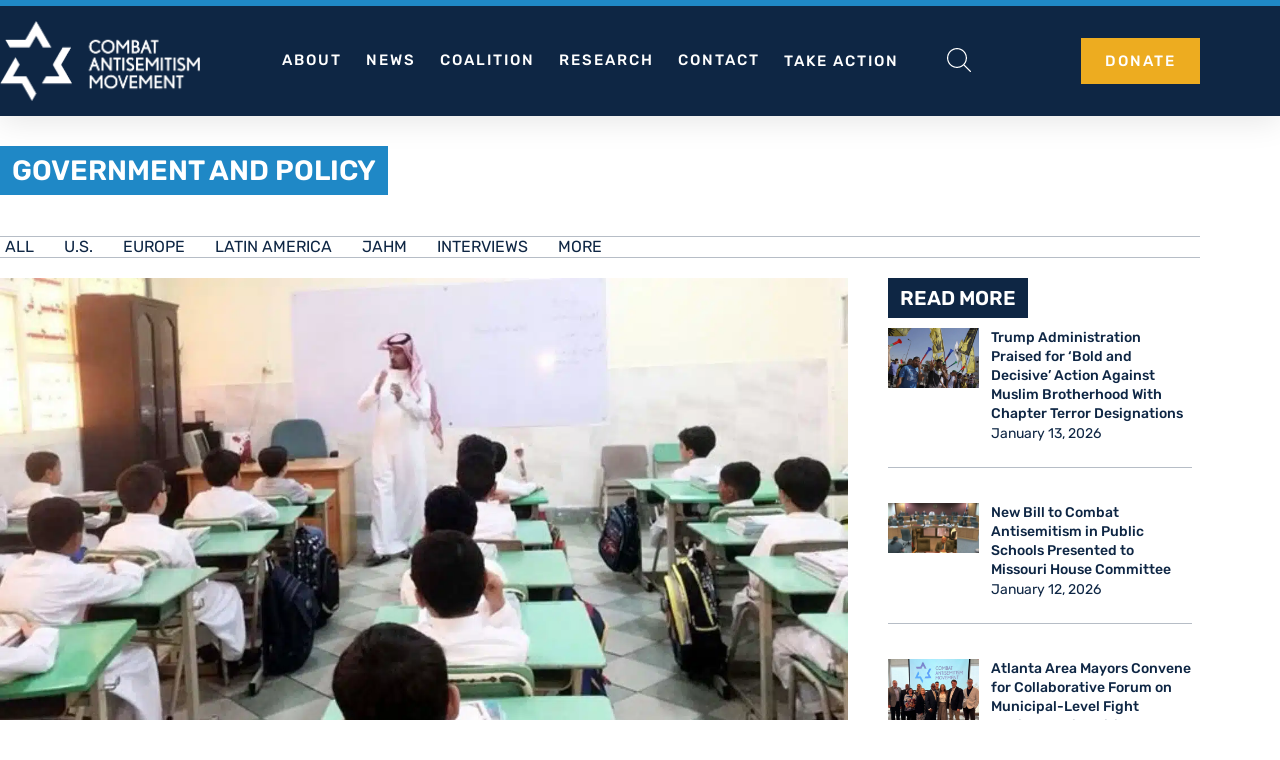

--- FILE ---
content_type: text/html; charset=UTF-8
request_url: https://combatantisemitism.org/government-and-policy/new-study-finds-nearly-all-antisemitic-content-removed-from-saudi-textbooks/
body_size: 66642
content:
<!DOCTYPE html>
<html lang="en-US">
<head><meta charset="UTF-8"><script>if(navigator.userAgent.match(/MSIE|Internet Explorer/i)||navigator.userAgent.match(/Trident\/7\..*?rv:11/i)){var href=document.location.href;if(!href.match(/[?&]nowprocket/)){if(href.indexOf("?")==-1){if(href.indexOf("#")==-1){document.location.href=href+"?nowprocket=1"}else{document.location.href=href.replace("#","?nowprocket=1#")}}else{if(href.indexOf("#")==-1){document.location.href=href+"&nowprocket=1"}else{document.location.href=href.replace("#","&nowprocket=1#")}}}}</script><script>(()=>{class RocketLazyLoadScripts{constructor(){this.v="2.0.4",this.userEvents=["keydown","keyup","mousedown","mouseup","mousemove","mouseover","mouseout","touchmove","touchstart","touchend","touchcancel","wheel","click","dblclick","input"],this.attributeEvents=["onblur","onclick","oncontextmenu","ondblclick","onfocus","onmousedown","onmouseenter","onmouseleave","onmousemove","onmouseout","onmouseover","onmouseup","onmousewheel","onscroll","onsubmit"]}async t(){this.i(),this.o(),/iP(ad|hone)/.test(navigator.userAgent)&&this.h(),this.u(),this.l(this),this.m(),this.k(this),this.p(this),this._(),await Promise.all([this.R(),this.L()]),this.lastBreath=Date.now(),this.S(this),this.P(),this.D(),this.O(),this.M(),await this.C(this.delayedScripts.normal),await this.C(this.delayedScripts.defer),await this.C(this.delayedScripts.async),await this.T(),await this.F(),await this.j(),await this.A(),window.dispatchEvent(new Event("rocket-allScriptsLoaded")),this.everythingLoaded=!0,this.lastTouchEnd&&await new Promise(t=>setTimeout(t,500-Date.now()+this.lastTouchEnd)),this.I(),this.H(),this.U(),this.W()}i(){this.CSPIssue=sessionStorage.getItem("rocketCSPIssue"),document.addEventListener("securitypolicyviolation",t=>{this.CSPIssue||"script-src-elem"!==t.violatedDirective||"data"!==t.blockedURI||(this.CSPIssue=!0,sessionStorage.setItem("rocketCSPIssue",!0))},{isRocket:!0})}o(){window.addEventListener("pageshow",t=>{this.persisted=t.persisted,this.realWindowLoadedFired=!0},{isRocket:!0}),window.addEventListener("pagehide",()=>{this.onFirstUserAction=null},{isRocket:!0})}h(){let t;function e(e){t=e}window.addEventListener("touchstart",e,{isRocket:!0}),window.addEventListener("touchend",function i(o){o.changedTouches[0]&&t.changedTouches[0]&&Math.abs(o.changedTouches[0].pageX-t.changedTouches[0].pageX)<10&&Math.abs(o.changedTouches[0].pageY-t.changedTouches[0].pageY)<10&&o.timeStamp-t.timeStamp<200&&(window.removeEventListener("touchstart",e,{isRocket:!0}),window.removeEventListener("touchend",i,{isRocket:!0}),"INPUT"===o.target.tagName&&"text"===o.target.type||(o.target.dispatchEvent(new TouchEvent("touchend",{target:o.target,bubbles:!0})),o.target.dispatchEvent(new MouseEvent("mouseover",{target:o.target,bubbles:!0})),o.target.dispatchEvent(new PointerEvent("click",{target:o.target,bubbles:!0,cancelable:!0,detail:1,clientX:o.changedTouches[0].clientX,clientY:o.changedTouches[0].clientY})),event.preventDefault()))},{isRocket:!0})}q(t){this.userActionTriggered||("mousemove"!==t.type||this.firstMousemoveIgnored?"keyup"===t.type||"mouseover"===t.type||"mouseout"===t.type||(this.userActionTriggered=!0,this.onFirstUserAction&&this.onFirstUserAction()):this.firstMousemoveIgnored=!0),"click"===t.type&&t.preventDefault(),t.stopPropagation(),t.stopImmediatePropagation(),"touchstart"===this.lastEvent&&"touchend"===t.type&&(this.lastTouchEnd=Date.now()),"click"===t.type&&(this.lastTouchEnd=0),this.lastEvent=t.type,t.composedPath&&t.composedPath()[0].getRootNode()instanceof ShadowRoot&&(t.rocketTarget=t.composedPath()[0]),this.savedUserEvents.push(t)}u(){this.savedUserEvents=[],this.userEventHandler=this.q.bind(this),this.userEvents.forEach(t=>window.addEventListener(t,this.userEventHandler,{passive:!1,isRocket:!0})),document.addEventListener("visibilitychange",this.userEventHandler,{isRocket:!0})}U(){this.userEvents.forEach(t=>window.removeEventListener(t,this.userEventHandler,{passive:!1,isRocket:!0})),document.removeEventListener("visibilitychange",this.userEventHandler,{isRocket:!0}),this.savedUserEvents.forEach(t=>{(t.rocketTarget||t.target).dispatchEvent(new window[t.constructor.name](t.type,t))})}m(){const t="return false",e=Array.from(this.attributeEvents,t=>"data-rocket-"+t),i="["+this.attributeEvents.join("],[")+"]",o="[data-rocket-"+this.attributeEvents.join("],[data-rocket-")+"]",s=(e,i,o)=>{o&&o!==t&&(e.setAttribute("data-rocket-"+i,o),e["rocket"+i]=new Function("event",o),e.setAttribute(i,t))};new MutationObserver(t=>{for(const n of t)"attributes"===n.type&&(n.attributeName.startsWith("data-rocket-")||this.everythingLoaded?n.attributeName.startsWith("data-rocket-")&&this.everythingLoaded&&this.N(n.target,n.attributeName.substring(12)):s(n.target,n.attributeName,n.target.getAttribute(n.attributeName))),"childList"===n.type&&n.addedNodes.forEach(t=>{if(t.nodeType===Node.ELEMENT_NODE)if(this.everythingLoaded)for(const i of[t,...t.querySelectorAll(o)])for(const t of i.getAttributeNames())e.includes(t)&&this.N(i,t.substring(12));else for(const e of[t,...t.querySelectorAll(i)])for(const t of e.getAttributeNames())this.attributeEvents.includes(t)&&s(e,t,e.getAttribute(t))})}).observe(document,{subtree:!0,childList:!0,attributeFilter:[...this.attributeEvents,...e]})}I(){this.attributeEvents.forEach(t=>{document.querySelectorAll("[data-rocket-"+t+"]").forEach(e=>{this.N(e,t)})})}N(t,e){const i=t.getAttribute("data-rocket-"+e);i&&(t.setAttribute(e,i),t.removeAttribute("data-rocket-"+e))}k(t){Object.defineProperty(HTMLElement.prototype,"onclick",{get(){return this.rocketonclick||null},set(e){this.rocketonclick=e,this.setAttribute(t.everythingLoaded?"onclick":"data-rocket-onclick","this.rocketonclick(event)")}})}S(t){function e(e,i){let o=e[i];e[i]=null,Object.defineProperty(e,i,{get:()=>o,set(s){t.everythingLoaded?o=s:e["rocket"+i]=o=s}})}e(document,"onreadystatechange"),e(window,"onload"),e(window,"onpageshow");try{Object.defineProperty(document,"readyState",{get:()=>t.rocketReadyState,set(e){t.rocketReadyState=e},configurable:!0}),document.readyState="loading"}catch(t){console.log("WPRocket DJE readyState conflict, bypassing")}}l(t){this.originalAddEventListener=EventTarget.prototype.addEventListener,this.originalRemoveEventListener=EventTarget.prototype.removeEventListener,this.savedEventListeners=[],EventTarget.prototype.addEventListener=function(e,i,o){o&&o.isRocket||!t.B(e,this)&&!t.userEvents.includes(e)||t.B(e,this)&&!t.userActionTriggered||e.startsWith("rocket-")||t.everythingLoaded?t.originalAddEventListener.call(this,e,i,o):(t.savedEventListeners.push({target:this,remove:!1,type:e,func:i,options:o}),"mouseenter"!==e&&"mouseleave"!==e||t.originalAddEventListener.call(this,e,t.savedUserEvents.push,o))},EventTarget.prototype.removeEventListener=function(e,i,o){o&&o.isRocket||!t.B(e,this)&&!t.userEvents.includes(e)||t.B(e,this)&&!t.userActionTriggered||e.startsWith("rocket-")||t.everythingLoaded?t.originalRemoveEventListener.call(this,e,i,o):t.savedEventListeners.push({target:this,remove:!0,type:e,func:i,options:o})}}J(t,e){this.savedEventListeners=this.savedEventListeners.filter(i=>{let o=i.type,s=i.target||window;return e!==o||t!==s||(this.B(o,s)&&(i.type="rocket-"+o),this.$(i),!1)})}H(){EventTarget.prototype.addEventListener=this.originalAddEventListener,EventTarget.prototype.removeEventListener=this.originalRemoveEventListener,this.savedEventListeners.forEach(t=>this.$(t))}$(t){t.remove?this.originalRemoveEventListener.call(t.target,t.type,t.func,t.options):this.originalAddEventListener.call(t.target,t.type,t.func,t.options)}p(t){let e;function i(e){return t.everythingLoaded?e:e.split(" ").map(t=>"load"===t||t.startsWith("load.")?"rocket-jquery-load":t).join(" ")}function o(o){function s(e){const s=o.fn[e];o.fn[e]=o.fn.init.prototype[e]=function(){return this[0]===window&&t.userActionTriggered&&("string"==typeof arguments[0]||arguments[0]instanceof String?arguments[0]=i(arguments[0]):"object"==typeof arguments[0]&&Object.keys(arguments[0]).forEach(t=>{const e=arguments[0][t];delete arguments[0][t],arguments[0][i(t)]=e})),s.apply(this,arguments),this}}if(o&&o.fn&&!t.allJQueries.includes(o)){const e={DOMContentLoaded:[],"rocket-DOMContentLoaded":[]};for(const t in e)document.addEventListener(t,()=>{e[t].forEach(t=>t())},{isRocket:!0});o.fn.ready=o.fn.init.prototype.ready=function(i){function s(){parseInt(o.fn.jquery)>2?setTimeout(()=>i.bind(document)(o)):i.bind(document)(o)}return"function"==typeof i&&(t.realDomReadyFired?!t.userActionTriggered||t.fauxDomReadyFired?s():e["rocket-DOMContentLoaded"].push(s):e.DOMContentLoaded.push(s)),o([])},s("on"),s("one"),s("off"),t.allJQueries.push(o)}e=o}t.allJQueries=[],o(window.jQuery),Object.defineProperty(window,"jQuery",{get:()=>e,set(t){o(t)}})}P(){const t=new Map;document.write=document.writeln=function(e){const i=document.currentScript,o=document.createRange(),s=i.parentElement;let n=t.get(i);void 0===n&&(n=i.nextSibling,t.set(i,n));const c=document.createDocumentFragment();o.setStart(c,0),c.appendChild(o.createContextualFragment(e)),s.insertBefore(c,n)}}async R(){return new Promise(t=>{this.userActionTriggered?t():this.onFirstUserAction=t})}async L(){return new Promise(t=>{document.addEventListener("DOMContentLoaded",()=>{this.realDomReadyFired=!0,t()},{isRocket:!0})})}async j(){return this.realWindowLoadedFired?Promise.resolve():new Promise(t=>{window.addEventListener("load",t,{isRocket:!0})})}M(){this.pendingScripts=[];this.scriptsMutationObserver=new MutationObserver(t=>{for(const e of t)e.addedNodes.forEach(t=>{"SCRIPT"!==t.tagName||t.noModule||t.isWPRocket||this.pendingScripts.push({script:t,promise:new Promise(e=>{const i=()=>{const i=this.pendingScripts.findIndex(e=>e.script===t);i>=0&&this.pendingScripts.splice(i,1),e()};t.addEventListener("load",i,{isRocket:!0}),t.addEventListener("error",i,{isRocket:!0}),setTimeout(i,1e3)})})})}),this.scriptsMutationObserver.observe(document,{childList:!0,subtree:!0})}async F(){await this.X(),this.pendingScripts.length?(await this.pendingScripts[0].promise,await this.F()):this.scriptsMutationObserver.disconnect()}D(){this.delayedScripts={normal:[],async:[],defer:[]},document.querySelectorAll("script[type$=rocketlazyloadscript]").forEach(t=>{t.hasAttribute("data-rocket-src")?t.hasAttribute("async")&&!1!==t.async?this.delayedScripts.async.push(t):t.hasAttribute("defer")&&!1!==t.defer||"module"===t.getAttribute("data-rocket-type")?this.delayedScripts.defer.push(t):this.delayedScripts.normal.push(t):this.delayedScripts.normal.push(t)})}async _(){await this.L();let t=[];document.querySelectorAll("script[type$=rocketlazyloadscript][data-rocket-src]").forEach(e=>{let i=e.getAttribute("data-rocket-src");if(i&&!i.startsWith("data:")){i.startsWith("//")&&(i=location.protocol+i);try{const o=new URL(i).origin;o!==location.origin&&t.push({src:o,crossOrigin:e.crossOrigin||"module"===e.getAttribute("data-rocket-type")})}catch(t){}}}),t=[...new Map(t.map(t=>[JSON.stringify(t),t])).values()],this.Y(t,"preconnect")}async G(t){if(await this.K(),!0!==t.noModule||!("noModule"in HTMLScriptElement.prototype))return new Promise(e=>{let i;function o(){(i||t).setAttribute("data-rocket-status","executed"),e()}try{if(navigator.userAgent.includes("Firefox/")||""===navigator.vendor||this.CSPIssue)i=document.createElement("script"),[...t.attributes].forEach(t=>{let e=t.nodeName;"type"!==e&&("data-rocket-type"===e&&(e="type"),"data-rocket-src"===e&&(e="src"),i.setAttribute(e,t.nodeValue))}),t.text&&(i.text=t.text),t.nonce&&(i.nonce=t.nonce),i.hasAttribute("src")?(i.addEventListener("load",o,{isRocket:!0}),i.addEventListener("error",()=>{i.setAttribute("data-rocket-status","failed-network"),e()},{isRocket:!0}),setTimeout(()=>{i.isConnected||e()},1)):(i.text=t.text,o()),i.isWPRocket=!0,t.parentNode.replaceChild(i,t);else{const i=t.getAttribute("data-rocket-type"),s=t.getAttribute("data-rocket-src");i?(t.type=i,t.removeAttribute("data-rocket-type")):t.removeAttribute("type"),t.addEventListener("load",o,{isRocket:!0}),t.addEventListener("error",i=>{this.CSPIssue&&i.target.src.startsWith("data:")?(console.log("WPRocket: CSP fallback activated"),t.removeAttribute("src"),this.G(t).then(e)):(t.setAttribute("data-rocket-status","failed-network"),e())},{isRocket:!0}),s?(t.fetchPriority="high",t.removeAttribute("data-rocket-src"),t.src=s):t.src="data:text/javascript;base64,"+window.btoa(unescape(encodeURIComponent(t.text)))}}catch(i){t.setAttribute("data-rocket-status","failed-transform"),e()}});t.setAttribute("data-rocket-status","skipped")}async C(t){const e=t.shift();return e?(e.isConnected&&await this.G(e),this.C(t)):Promise.resolve()}O(){this.Y([...this.delayedScripts.normal,...this.delayedScripts.defer,...this.delayedScripts.async],"preload")}Y(t,e){this.trash=this.trash||[];let i=!0;var o=document.createDocumentFragment();t.forEach(t=>{const s=t.getAttribute&&t.getAttribute("data-rocket-src")||t.src;if(s&&!s.startsWith("data:")){const n=document.createElement("link");n.href=s,n.rel=e,"preconnect"!==e&&(n.as="script",n.fetchPriority=i?"high":"low"),t.getAttribute&&"module"===t.getAttribute("data-rocket-type")&&(n.crossOrigin=!0),t.crossOrigin&&(n.crossOrigin=t.crossOrigin),t.integrity&&(n.integrity=t.integrity),t.nonce&&(n.nonce=t.nonce),o.appendChild(n),this.trash.push(n),i=!1}}),document.head.appendChild(o)}W(){this.trash.forEach(t=>t.remove())}async T(){try{document.readyState="interactive"}catch(t){}this.fauxDomReadyFired=!0;try{await this.K(),this.J(document,"readystatechange"),document.dispatchEvent(new Event("rocket-readystatechange")),await this.K(),document.rocketonreadystatechange&&document.rocketonreadystatechange(),await this.K(),this.J(document,"DOMContentLoaded"),document.dispatchEvent(new Event("rocket-DOMContentLoaded")),await this.K(),this.J(window,"DOMContentLoaded"),window.dispatchEvent(new Event("rocket-DOMContentLoaded"))}catch(t){console.error(t)}}async A(){try{document.readyState="complete"}catch(t){}try{await this.K(),this.J(document,"readystatechange"),document.dispatchEvent(new Event("rocket-readystatechange")),await this.K(),document.rocketonreadystatechange&&document.rocketonreadystatechange(),await this.K(),this.J(window,"load"),window.dispatchEvent(new Event("rocket-load")),await this.K(),window.rocketonload&&window.rocketonload(),await this.K(),this.allJQueries.forEach(t=>t(window).trigger("rocket-jquery-load")),await this.K(),this.J(window,"pageshow");const t=new Event("rocket-pageshow");t.persisted=this.persisted,window.dispatchEvent(t),await this.K(),window.rocketonpageshow&&window.rocketonpageshow({persisted:this.persisted})}catch(t){console.error(t)}}async K(){Date.now()-this.lastBreath>45&&(await this.X(),this.lastBreath=Date.now())}async X(){return document.hidden?new Promise(t=>setTimeout(t)):new Promise(t=>requestAnimationFrame(t))}B(t,e){return e===document&&"readystatechange"===t||(e===document&&"DOMContentLoaded"===t||(e===window&&"DOMContentLoaded"===t||(e===window&&"load"===t||e===window&&"pageshow"===t)))}static run(){(new RocketLazyLoadScripts).t()}}RocketLazyLoadScripts.run()})();</script>

<meta name="viewport" content="width=device-width, initial-scale=1">
	<link rel="profile" href="https://gmpg.org/xfn/11"> 
	<meta name='robots' content='index, follow, max-image-preview:large, max-snippet:-1, max-video-preview:-1' />

<!-- Twitter Card meta tags -->
<meta name="twitter:card" content="summary_large_image">
<meta name="twitter:site" content="@CombatASemitism">
<meta name="twitter:title" content="New Study Finds Nearly All Antisemitic Content Removed From Saudi Textbooks">
<meta name="twitter:description" content="A new review of Saudi schoolbooks shows a major decrease in antisemitic content in recent years, although the State of Israel is still not included on maps and is generally referred to as &#8220;the Zionist entity.&#8221; The &#8220;Saudi Textbooks 2022-23&#8221; study &#8212; which can be read in full here &#8212; was published last week by [&hellip;]">
<meta name="twitter:image" content="https://combatantisemitism.org/wp-content/uploads/2023/05/Untitled-design-35-1.jpg">
<!-- End Twitter Card meta tags -->

	<!-- This site is optimized with the Yoast SEO plugin v26.7 - https://yoast.com/wordpress/plugins/seo/ -->
	<title>New Study Finds Nearly All Antisemitic Content Removed From Saudi Textbooks | Combat Antisemitism Movement</title>
<link data-rocket-preload as="style" href="https://fonts.googleapis.com/css2?family=Rubik%3Awght%40300%3B400%3B500%3B600%3B700&#038;ver=6.9&#038;display=swap" rel="preload">
<link data-rocket-preload as="style" href="https://fonts.googleapis.com/css?family=Noto%20Sans%3A400%2C400italic%2C700%7CPoppins%3A700%2C800%2C900&#038;subset=latin%2Clatin-ext&#038;display=swap" rel="preload">
<link href="https://fonts.googleapis.com/css2?family=Rubik%3Awght%40300%3B400%3B500%3B600%3B700&#038;ver=6.9&#038;display=swap" media="print" onload="this.media=&#039;all&#039;" rel="stylesheet">
<noscript data-wpr-hosted-gf-parameters=""><link rel="stylesheet" href="https://fonts.googleapis.com/css2?family=Rubik%3Awght%40300%3B400%3B500%3B600%3B700&#038;ver=6.9&#038;display=swap"></noscript>
<link href="https://fonts.googleapis.com/css?family=Noto%20Sans%3A400%2C400italic%2C700%7CPoppins%3A700%2C800%2C900&#038;subset=latin%2Clatin-ext&#038;display=swap" media="print" onload="this.media=&#039;all&#039;" rel="stylesheet">
<noscript data-wpr-hosted-gf-parameters=""><link rel="stylesheet" href="https://fonts.googleapis.com/css?family=Noto%20Sans%3A400%2C400italic%2C700%7CPoppins%3A700%2C800%2C900&#038;subset=latin%2Clatin-ext&#038;display=swap"></noscript>
	<meta name="description" content="A new review of Saudi schoolbooks shows a major decrease in antisemitic content in recent years, although the State of Israel is still not included on" />
	<link rel="canonical" href="https://combatantisemitism.org/government-and-policy/new-study-finds-nearly-all-antisemitic-content-removed-from-saudi-textbooks/" />
	<meta property="og:locale" content="en_US" />
	<meta property="og:type" content="article" />
	<meta property="og:title" content="New Study Finds Nearly All Antisemitic Content Removed From Saudi Textbooks | Combat Antisemitism Movement" />
	<meta property="og:description" content="A new review of Saudi schoolbooks shows a major decrease in antisemitic content in recent years, although the State of Israel is still not included on" />
	<meta property="og:url" content="https://combatantisemitism.org/government-and-policy/new-study-finds-nearly-all-antisemitic-content-removed-from-saudi-textbooks/" />
	<meta property="og:site_name" content="Combat Antisemitism Movement" />
	<meta property="article:publisher" content="https://www.facebook.com/CombatAntisemitism/" />
	<meta property="article:published_time" content="2023-06-01T06:34:09+00:00" />
	<meta property="article:modified_time" content="2023-06-01T09:24:05+00:00" />
	<meta property="og:image" content="https://combatantisemitism.org/wp-content/uploads/2023/05/Untitled-design-35-1.jpg" />
	<meta property="og:image:width" content="1500" />
	<meta property="og:image:height" content="900" />
	<meta property="og:image:type" content="image/jpeg" />
	<meta name="author" content="Barney Breen-Portnoy" />
	<script type="application/ld+json" class="yoast-schema-graph">{"@context":"https://schema.org","@graph":[{"@type":"Article","@id":"https://combatantisemitism.org/government-and-policy/new-study-finds-nearly-all-antisemitic-content-removed-from-saudi-textbooks/#article","isPartOf":{"@id":"https://combatantisemitism.org/government-and-policy/new-study-finds-nearly-all-antisemitic-content-removed-from-saudi-textbooks/"},"author":{"name":"Barney Breen-Portnoy","@id":"https://combatantisemitism.org/#/schema/person/2ca7c0473b11de460cbaa4333618a036"},"headline":"New Study Finds Nearly All Antisemitic Content Removed From Saudi Textbooks","datePublished":"2023-06-01T06:34:09+00:00","dateModified":"2023-06-01T09:24:05+00:00","mainEntityOfPage":{"@id":"https://combatantisemitism.org/government-and-policy/new-study-finds-nearly-all-antisemitic-content-removed-from-saudi-textbooks/"},"wordCount":392,"publisher":{"@id":"https://combatantisemitism.org/#organization"},"image":{"@id":"https://combatantisemitism.org/government-and-policy/new-study-finds-nearly-all-antisemitic-content-removed-from-saudi-textbooks/#primaryimage"},"thumbnailUrl":"https://combatantisemitism.org/wp-content/uploads/2023/05/Untitled-design-35-1.jpg","keywords":["World"],"articleSection":["Government and Policy"],"inLanguage":"en-US"},{"@type":"WebPage","@id":"https://combatantisemitism.org/government-and-policy/new-study-finds-nearly-all-antisemitic-content-removed-from-saudi-textbooks/","url":"https://combatantisemitism.org/government-and-policy/new-study-finds-nearly-all-antisemitic-content-removed-from-saudi-textbooks/","name":"New Study Finds Nearly All Antisemitic Content Removed From Saudi Textbooks | Combat Antisemitism Movement","isPartOf":{"@id":"https://combatantisemitism.org/#website"},"primaryImageOfPage":{"@id":"https://combatantisemitism.org/government-and-policy/new-study-finds-nearly-all-antisemitic-content-removed-from-saudi-textbooks/#primaryimage"},"image":{"@id":"https://combatantisemitism.org/government-and-policy/new-study-finds-nearly-all-antisemitic-content-removed-from-saudi-textbooks/#primaryimage"},"thumbnailUrl":"https://combatantisemitism.org/wp-content/uploads/2023/05/Untitled-design-35-1.jpg","datePublished":"2023-06-01T06:34:09+00:00","dateModified":"2023-06-01T09:24:05+00:00","description":"A new review of Saudi schoolbooks shows a major decrease in antisemitic content in recent years, although the State of Israel is still not included on","breadcrumb":{"@id":"https://combatantisemitism.org/government-and-policy/new-study-finds-nearly-all-antisemitic-content-removed-from-saudi-textbooks/#breadcrumb"},"inLanguage":"en-US","potentialAction":[{"@type":"ReadAction","target":["https://combatantisemitism.org/government-and-policy/new-study-finds-nearly-all-antisemitic-content-removed-from-saudi-textbooks/"]}]},{"@type":"ImageObject","inLanguage":"en-US","@id":"https://combatantisemitism.org/government-and-policy/new-study-finds-nearly-all-antisemitic-content-removed-from-saudi-textbooks/#primaryimage","url":"https://combatantisemitism.org/wp-content/uploads/2023/05/Untitled-design-35-1.jpg","contentUrl":"https://combatantisemitism.org/wp-content/uploads/2023/05/Untitled-design-35-1.jpg","width":1500,"height":900,"caption":"A Saudi classroom. Photo: SPA / File."},{"@type":"BreadcrumbList","@id":"https://combatantisemitism.org/government-and-policy/new-study-finds-nearly-all-antisemitic-content-removed-from-saudi-textbooks/#breadcrumb","itemListElement":[{"@type":"ListItem","position":1,"name":"Home","item":"https://combatantisemitism.org/"},{"@type":"ListItem","position":2,"name":"New Study Finds Nearly All Antisemitic Content Removed From Saudi Textbooks"}]},{"@type":"WebSite","@id":"https://combatantisemitism.org/#website","url":"https://combatantisemitism.org/","name":"Combat Antisemitism Movement","description":"","publisher":{"@id":"https://combatantisemitism.org/#organization"},"potentialAction":[{"@type":"SearchAction","target":{"@type":"EntryPoint","urlTemplate":"https://combatantisemitism.org/?s={search_term_string}"},"query-input":{"@type":"PropertyValueSpecification","valueRequired":true,"valueName":"search_term_string"}}],"inLanguage":"en-US"},{"@type":"Organization","@id":"https://combatantisemitism.org/#organization","name":"Combat Antisemitism Movement","url":"https://combatantisemitism.org/","logo":{"@type":"ImageObject","inLanguage":"en-US","@id":"https://combatantisemitism.org/#/schema/logo/image/","url":"https://combatantisemitism.org/wp-content/uploads/2020/05/CAM-logo-2x.png","contentUrl":"https://combatantisemitism.org/wp-content/uploads/2020/05/CAM-logo-2x.png","width":405,"height":161,"caption":"Combat Antisemitism Movement"},"image":{"@id":"https://combatantisemitism.org/#/schema/logo/image/"},"sameAs":["https://www.facebook.com/CombatAntisemitism/","https://x.com/CombatASemitism"]},{"@type":"Person","@id":"https://combatantisemitism.org/#/schema/person/2ca7c0473b11de460cbaa4333618a036","name":"Barney Breen-Portnoy","image":{"@type":"ImageObject","inLanguage":"en-US","@id":"https://combatantisemitism.org/#/schema/person/image/","url":"https://secure.gravatar.com/avatar/7d81bde4f4fe98857b503014b32ac0eed9169a13baa5e4076bc0082d2b5821a8?s=96&d=mm&r=g","contentUrl":"https://secure.gravatar.com/avatar/7d81bde4f4fe98857b503014b32ac0eed9169a13baa5e4076bc0082d2b5821a8?s=96&d=mm&r=g","caption":"Barney Breen-Portnoy"}}]}</script>
	<!-- / Yoast SEO plugin. -->


<link rel='dns-prefetch' href='//js-eu1.hs-scripts.com' />
<link rel='dns-prefetch' href='//js-eu1.hsforms.net' />
<link rel='dns-prefetch' href='//embed.double.giving' />
<link rel='dns-prefetch' href='//maps.googleapis.com' />
<link rel='dns-prefetch' href='//meet.jit.si' />
<link rel='dns-prefetch' href='//www.google.com' />
<link rel='dns-prefetch' href='//www.googletagmanager.com' />
<link rel='dns-prefetch' href='//fonts.googleapis.com' />
<link href='https://fonts.gstatic.com' crossorigin rel='preconnect' />
<link rel="alternate" type="application/rss+xml" title="Combat Antisemitism Movement &raquo; Feed" href="https://combatantisemitism.org/feed/" />
<link rel="alternate" type="application/rss+xml" title="Combat Antisemitism Movement &raquo; Comments Feed" href="https://combatantisemitism.org/comments/feed/" />
<link rel="alternate" title="oEmbed (JSON)" type="application/json+oembed" href="https://combatantisemitism.org/wp-json/oembed/1.0/embed?url=https%3A%2F%2Fcombatantisemitism.org%2Fgovernment-and-policy%2Fnew-study-finds-nearly-all-antisemitic-content-removed-from-saudi-textbooks%2F" />
<link rel="alternate" title="oEmbed (XML)" type="text/xml+oembed" href="https://combatantisemitism.org/wp-json/oembed/1.0/embed?url=https%3A%2F%2Fcombatantisemitism.org%2Fgovernment-and-policy%2Fnew-study-finds-nearly-all-antisemitic-content-removed-from-saudi-textbooks%2F&#038;format=xml" />
<style id='wp-img-auto-sizes-contain-inline-css'>
img:is([sizes=auto i],[sizes^="auto," i]){contain-intrinsic-size:3000px 1500px}
/*# sourceURL=wp-img-auto-sizes-contain-inline-css */
</style>
<link rel='stylesheet' id='astra-theme-css-css' href='https://combatantisemitism.org/wp-content/themes/astra/assets/css/minified/main.min.css?ver=4.11.17' media='all' />
<style id='astra-theme-css-inline-css'>
:root{--ast-post-nav-space:0;--ast-container-default-xlg-padding:3em;--ast-container-default-lg-padding:3em;--ast-container-default-slg-padding:2em;--ast-container-default-md-padding:3em;--ast-container-default-sm-padding:3em;--ast-container-default-xs-padding:2.4em;--ast-container-default-xxs-padding:1.8em;--ast-code-block-background:#ECEFF3;--ast-comment-inputs-background:#F9FAFB;--ast-normal-container-width:1200px;--ast-narrow-container-width:750px;--ast-blog-title-font-weight:normal;--ast-blog-meta-weight:inherit;--ast-global-color-primary:var(--ast-global-color-5);--ast-global-color-secondary:var(--ast-global-color-4);--ast-global-color-alternate-background:var(--ast-global-color-7);--ast-global-color-subtle-background:var(--ast-global-color-6);--ast-bg-style-guide:#F8FAFC;--ast-shadow-style-guide:0px 0px 4px 0 #00000057;--ast-global-dark-bg-style:#fff;--ast-global-dark-lfs:#fbfbfb;--ast-widget-bg-color:#fafafa;--ast-wc-container-head-bg-color:#fbfbfb;--ast-title-layout-bg:#eeeeee;--ast-search-border-color:#e7e7e7;--ast-lifter-hover-bg:#e6e6e6;--ast-gallery-block-color:#000;--srfm-color-input-label:var(--ast-global-color-2);}html{font-size:100%;}a{color:var(--ast-global-color-0);}a:hover,a:focus{color:var(--ast-global-color-1);}body,button,input,select,textarea,.ast-button,.ast-custom-button{font-family:-apple-system,BlinkMacSystemFont,Segoe UI,Roboto,Oxygen-Sans,Ubuntu,Cantarell,Helvetica Neue,sans-serif;font-weight:400;font-size:16px;font-size:1rem;line-height:var(--ast-body-line-height,1.65em);}blockquote{color:var(--ast-global-color-3);}h1,h2,h3,h4,h5,h6,.entry-content :where(h1,h2,h3,h4,h5,h6),.site-title,.site-title a{font-weight:600;}.ast-site-identity .site-title a{color:var(--ast-global-color-2);}.site-title{font-size:26px;font-size:1.625rem;display:block;}.site-header .site-description{font-size:15px;font-size:0.9375rem;display:none;}.entry-title{font-size:26px;font-size:1.625rem;}.archive .ast-article-post .ast-article-inner,.blog .ast-article-post .ast-article-inner,.archive .ast-article-post .ast-article-inner:hover,.blog .ast-article-post .ast-article-inner:hover{overflow:hidden;}h1,.entry-content :where(h1){font-size:40px;font-size:2.5rem;font-weight:600;line-height:1.4em;}h2,.entry-content :where(h2){font-size:32px;font-size:2rem;font-weight:600;line-height:1.3em;}h3,.entry-content :where(h3){font-size:26px;font-size:1.625rem;font-weight:600;line-height:1.3em;}h4,.entry-content :where(h4){font-size:24px;font-size:1.5rem;line-height:1.2em;font-weight:600;}h5,.entry-content :where(h5){font-size:20px;font-size:1.25rem;line-height:1.2em;font-weight:600;}h6,.entry-content :where(h6){font-size:16px;font-size:1rem;line-height:1.25em;font-weight:600;}::selection{background-color:var(--ast-global-color-0);color:#ffffff;}body,h1,h2,h3,h4,h5,h6,.entry-title a,.entry-content :where(h1,h2,h3,h4,h5,h6){color:var(--ast-global-color-3);}.tagcloud a:hover,.tagcloud a:focus,.tagcloud a.current-item{color:#ffffff;border-color:var(--ast-global-color-0);background-color:var(--ast-global-color-0);}input:focus,input[type="text"]:focus,input[type="email"]:focus,input[type="url"]:focus,input[type="password"]:focus,input[type="reset"]:focus,input[type="search"]:focus,textarea:focus{border-color:var(--ast-global-color-0);}input[type="radio"]:checked,input[type=reset],input[type="checkbox"]:checked,input[type="checkbox"]:hover:checked,input[type="checkbox"]:focus:checked,input[type=range]::-webkit-slider-thumb{border-color:var(--ast-global-color-0);background-color:var(--ast-global-color-0);box-shadow:none;}.site-footer a:hover + .post-count,.site-footer a:focus + .post-count{background:var(--ast-global-color-0);border-color:var(--ast-global-color-0);}.single .nav-links .nav-previous,.single .nav-links .nav-next{color:var(--ast-global-color-0);}.entry-meta,.entry-meta *{line-height:1.45;color:var(--ast-global-color-0);}.entry-meta a:not(.ast-button):hover,.entry-meta a:not(.ast-button):hover *,.entry-meta a:not(.ast-button):focus,.entry-meta a:not(.ast-button):focus *,.page-links > .page-link,.page-links .page-link:hover,.post-navigation a:hover{color:var(--ast-global-color-1);}#cat option,.secondary .calendar_wrap thead a,.secondary .calendar_wrap thead a:visited{color:var(--ast-global-color-0);}.secondary .calendar_wrap #today,.ast-progress-val span{background:var(--ast-global-color-0);}.secondary a:hover + .post-count,.secondary a:focus + .post-count{background:var(--ast-global-color-0);border-color:var(--ast-global-color-0);}.calendar_wrap #today > a{color:#ffffff;}.page-links .page-link,.single .post-navigation a{color:var(--ast-global-color-0);}.ast-search-menu-icon .search-form button.search-submit{padding:0 4px;}.ast-search-menu-icon form.search-form{padding-right:0;}.ast-search-menu-icon.slide-search input.search-field{width:0;}.ast-header-search .ast-search-menu-icon.ast-dropdown-active .search-form,.ast-header-search .ast-search-menu-icon.ast-dropdown-active .search-field:focus{transition:all 0.2s;}.search-form input.search-field:focus{outline:none;}.ast-archive-title{color:var(--ast-global-color-2);}.widget-title,.widget .wp-block-heading{font-size:22px;font-size:1.375rem;color:var(--ast-global-color-2);}.ast-single-post .entry-content a,.ast-comment-content a:not(.ast-comment-edit-reply-wrap a){text-decoration:underline;}.ast-single-post .wp-block-button .wp-block-button__link,.ast-single-post .elementor-widget-button .elementor-button,.ast-single-post .entry-content .uagb-tab a,.ast-single-post .entry-content .uagb-ifb-cta a,.ast-single-post .entry-content .wp-block-uagb-buttons a,.ast-single-post .entry-content .uabb-module-content a,.ast-single-post .entry-content .uagb-post-grid a,.ast-single-post .entry-content .uagb-timeline a,.ast-single-post .entry-content .uagb-toc__wrap a,.ast-single-post .entry-content .uagb-taxomony-box a,.entry-content .wp-block-latest-posts > li > a,.ast-single-post .entry-content .wp-block-file__button,a.ast-post-filter-single,.ast-single-post .wp-block-buttons .wp-block-button.is-style-outline .wp-block-button__link,.ast-single-post .ast-comment-content .comment-reply-link,.ast-single-post .ast-comment-content .comment-edit-link{text-decoration:none;}.ast-search-menu-icon.slide-search a:focus-visible:focus-visible,.astra-search-icon:focus-visible,#close:focus-visible,a:focus-visible,.ast-menu-toggle:focus-visible,.site .skip-link:focus-visible,.wp-block-loginout input:focus-visible,.wp-block-search.wp-block-search__button-inside .wp-block-search__inside-wrapper,.ast-header-navigation-arrow:focus-visible,.ast-orders-table__row .ast-orders-table__cell:focus-visible,a#ast-apply-coupon:focus-visible,#ast-apply-coupon:focus-visible,#close:focus-visible,.button.search-submit:focus-visible,#search_submit:focus,.normal-search:focus-visible,.ast-header-account-wrap:focus-visible,.astra-cart-drawer-close:focus,.ast-single-variation:focus,.ast-button:focus{outline-style:dotted;outline-color:inherit;outline-width:thin;}input:focus,input[type="text"]:focus,input[type="email"]:focus,input[type="url"]:focus,input[type="password"]:focus,input[type="reset"]:focus,input[type="search"]:focus,input[type="number"]:focus,textarea:focus,.wp-block-search__input:focus,[data-section="section-header-mobile-trigger"] .ast-button-wrap .ast-mobile-menu-trigger-minimal:focus,.ast-mobile-popup-drawer.active .menu-toggle-close:focus,#ast-scroll-top:focus,#coupon_code:focus,#ast-coupon-code:focus{border-style:dotted;border-color:inherit;border-width:thin;}input{outline:none;}.ast-logo-title-inline .site-logo-img{padding-right:1em;}.site-logo-img img{ transition:all 0.2s linear;}body .ast-oembed-container *{position:absolute;top:0;width:100%;height:100%;left:0;}body .wp-block-embed-pocket-casts .ast-oembed-container *{position:unset;}.ast-single-post-featured-section + article {margin-top: 2em;}.site-content .ast-single-post-featured-section img {width: 100%;overflow: hidden;object-fit: cover;}.site > .ast-single-related-posts-container {margin-top: 0;}@media (min-width: 922px) {.ast-desktop .ast-container--narrow {max-width: var(--ast-narrow-container-width);margin: 0 auto;}}.ast-page-builder-template .hentry {margin: 0;}.ast-page-builder-template .site-content > .ast-container {max-width: 100%;padding: 0;}.ast-page-builder-template .site .site-content #primary {padding: 0;margin: 0;}.ast-page-builder-template .no-results {text-align: center;margin: 4em auto;}.ast-page-builder-template .ast-pagination {padding: 2em;}.ast-page-builder-template .entry-header.ast-no-title.ast-no-thumbnail {margin-top: 0;}.ast-page-builder-template .entry-header.ast-header-without-markup {margin-top: 0;margin-bottom: 0;}.ast-page-builder-template .entry-header.ast-no-title.ast-no-meta {margin-bottom: 0;}.ast-page-builder-template.single .post-navigation {padding-bottom: 2em;}.ast-page-builder-template.single-post .site-content > .ast-container {max-width: 100%;}.ast-page-builder-template .entry-header {margin-top: 2em;margin-left: auto;margin-right: auto;}.ast-single-post.ast-page-builder-template .site-main > article {padding-top: 2em;padding-left: 20px;padding-right: 20px;}.ast-page-builder-template .ast-archive-description {margin: 2em auto 0;padding-left: 20px;padding-right: 20px;}.ast-page-builder-template .ast-row {margin-left: 0;margin-right: 0;}.single.ast-page-builder-template .entry-header + .entry-content,.single.ast-page-builder-template .ast-single-entry-banner + .site-content article .entry-content {margin-bottom: 2em;}@media(min-width: 921px) {.ast-page-builder-template.archive.ast-right-sidebar .ast-row article,.ast-page-builder-template.archive.ast-left-sidebar .ast-row article {padding-left: 0;padding-right: 0;}}@media (max-width:921.9px){#ast-desktop-header{display:none;}}@media (min-width:922px){#ast-mobile-header{display:none;}}@media( max-width: 420px ) {.single .nav-links .nav-previous,.single .nav-links .nav-next {width: 100%;text-align: center;}}.wp-block-buttons.aligncenter{justify-content:center;}@media (max-width:921px){.ast-theme-transparent-header #primary,.ast-theme-transparent-header #secondary{padding:0;}}@media (max-width:921px){.ast-plain-container.ast-no-sidebar #primary{padding:0;}}.ast-plain-container.ast-no-sidebar #primary{margin-top:0;margin-bottom:0;}@media (min-width:1200px){.ast-plain-container.ast-no-sidebar #primary{margin-top:60px;margin-bottom:60px;}}.wp-block-button.is-style-outline .wp-block-button__link{border-color:var(--ast-global-color-0);}div.wp-block-button.is-style-outline > .wp-block-button__link:not(.has-text-color),div.wp-block-button.wp-block-button__link.is-style-outline:not(.has-text-color){color:var(--ast-global-color-0);}.wp-block-button.is-style-outline .wp-block-button__link:hover,.wp-block-buttons .wp-block-button.is-style-outline .wp-block-button__link:focus,.wp-block-buttons .wp-block-button.is-style-outline > .wp-block-button__link:not(.has-text-color):hover,.wp-block-buttons .wp-block-button.wp-block-button__link.is-style-outline:not(.has-text-color):hover{color:#ffffff;background-color:var(--ast-global-color-1);border-color:var(--ast-global-color-1);}.post-page-numbers.current .page-link,.ast-pagination .page-numbers.current{color:#ffffff;border-color:var(--ast-global-color-0);background-color:var(--ast-global-color-0);}.wp-block-button.is-style-outline .wp-block-button__link.wp-element-button,.ast-outline-button{border-color:var(--ast-global-color-0);font-family:inherit;font-weight:500;font-size:16px;font-size:1rem;line-height:1em;}.wp-block-buttons .wp-block-button.is-style-outline > .wp-block-button__link:not(.has-text-color),.wp-block-buttons .wp-block-button.wp-block-button__link.is-style-outline:not(.has-text-color),.ast-outline-button{color:var(--ast-global-color-0);}.wp-block-button.is-style-outline .wp-block-button__link:hover,.wp-block-buttons .wp-block-button.is-style-outline .wp-block-button__link:focus,.wp-block-buttons .wp-block-button.is-style-outline > .wp-block-button__link:not(.has-text-color):hover,.wp-block-buttons .wp-block-button.wp-block-button__link.is-style-outline:not(.has-text-color):hover,.ast-outline-button:hover,.ast-outline-button:focus,.wp-block-uagb-buttons-child .uagb-buttons-repeater.ast-outline-button:hover,.wp-block-uagb-buttons-child .uagb-buttons-repeater.ast-outline-button:focus{color:#ffffff;background-color:var(--ast-global-color-1);border-color:var(--ast-global-color-1);}.wp-block-button .wp-block-button__link.wp-element-button.is-style-outline:not(.has-background),.wp-block-button.is-style-outline>.wp-block-button__link.wp-element-button:not(.has-background),.ast-outline-button{background-color:transparent;}.entry-content[data-ast-blocks-layout] > figure{margin-bottom:1em;}h1.widget-title{font-weight:600;}h2.widget-title{font-weight:600;}h3.widget-title{font-weight:600;}.elementor-widget-container .elementor-loop-container .e-loop-item[data-elementor-type="loop-item"]{width:100%;}#page{display:flex;flex-direction:column;min-height:100vh;}.ast-404-layout-1 h1.page-title{color:var(--ast-global-color-2);}.single .post-navigation a{line-height:1em;height:inherit;}.error-404 .page-sub-title{font-size:1.5rem;font-weight:inherit;}.search .site-content .content-area .search-form{margin-bottom:0;}#page .site-content{flex-grow:1;}.widget{margin-bottom:1.25em;}#secondary li{line-height:1.5em;}#secondary .wp-block-group h2{margin-bottom:0.7em;}#secondary h2{font-size:1.7rem;}.ast-separate-container .ast-article-post,.ast-separate-container .ast-article-single,.ast-separate-container .comment-respond{padding:3em;}.ast-separate-container .ast-article-single .ast-article-single{padding:0;}.ast-article-single .wp-block-post-template-is-layout-grid{padding-left:0;}.ast-separate-container .comments-title,.ast-narrow-container .comments-title{padding:1.5em 2em;}.ast-page-builder-template .comment-form-textarea,.ast-comment-formwrap .ast-grid-common-col{padding:0;}.ast-comment-formwrap{padding:0;display:inline-flex;column-gap:20px;width:100%;margin-left:0;margin-right:0;}.comments-area textarea#comment:focus,.comments-area textarea#comment:active,.comments-area .ast-comment-formwrap input[type="text"]:focus,.comments-area .ast-comment-formwrap input[type="text"]:active {box-shadow:none;outline:none;}.archive.ast-page-builder-template .entry-header{margin-top:2em;}.ast-page-builder-template .ast-comment-formwrap{width:100%;}.entry-title{margin-bottom:0.5em;}.ast-archive-description p{font-size:inherit;font-weight:inherit;line-height:inherit;}.ast-separate-container .ast-comment-list li.depth-1,.hentry{margin-bottom:2em;}@media (min-width:921px){.ast-left-sidebar.ast-page-builder-template #secondary,.archive.ast-right-sidebar.ast-page-builder-template .site-main{padding-left:20px;padding-right:20px;}}@media (max-width:544px){.ast-comment-formwrap.ast-row{column-gap:10px;display:inline-block;}#ast-commentform .ast-grid-common-col{position:relative;width:100%;}}@media (min-width:1201px){.ast-separate-container .ast-article-post,.ast-separate-container .ast-article-single,.ast-separate-container .ast-author-box,.ast-separate-container .ast-404-layout-1,.ast-separate-container .no-results{padding:3em;}}@media (max-width:921px){.ast-left-sidebar #content > .ast-container{display:flex;flex-direction:column-reverse;width:100%;}}@media (min-width:922px){.ast-separate-container.ast-right-sidebar #primary,.ast-separate-container.ast-left-sidebar #primary{border:0;}.search-no-results.ast-separate-container #primary{margin-bottom:4em;}}.wp-block-button .wp-block-button__link{color:#ffffff;}.wp-block-button .wp-block-button__link:hover,.wp-block-button .wp-block-button__link:focus{color:#ffffff;background-color:var(--ast-global-color-1);border-color:var(--ast-global-color-1);}.elementor-widget-heading h1.elementor-heading-title{line-height:1.4em;}.elementor-widget-heading h2.elementor-heading-title{line-height:1.3em;}.elementor-widget-heading h3.elementor-heading-title{line-height:1.3em;}.elementor-widget-heading h4.elementor-heading-title{line-height:1.2em;}.elementor-widget-heading h5.elementor-heading-title{line-height:1.2em;}.elementor-widget-heading h6.elementor-heading-title{line-height:1.25em;}.wp-block-button .wp-block-button__link,.wp-block-search .wp-block-search__button,body .wp-block-file .wp-block-file__button{border-color:var(--ast-global-color-0);background-color:var(--ast-global-color-0);color:#ffffff;font-family:inherit;font-weight:500;line-height:1em;font-size:16px;font-size:1rem;padding-top:15px;padding-right:30px;padding-bottom:15px;padding-left:30px;}@media (max-width:921px){.wp-block-button .wp-block-button__link,.wp-block-search .wp-block-search__button,body .wp-block-file .wp-block-file__button{padding-top:14px;padding-right:28px;padding-bottom:14px;padding-left:28px;}}@media (max-width:544px){.wp-block-button .wp-block-button__link,.wp-block-search .wp-block-search__button,body .wp-block-file .wp-block-file__button{padding-top:12px;padding-right:24px;padding-bottom:12px;padding-left:24px;}}.menu-toggle,button,.ast-button,.ast-custom-button,.button,input#submit,input[type="button"],input[type="submit"],input[type="reset"],form[CLASS*="wp-block-search__"].wp-block-search .wp-block-search__inside-wrapper .wp-block-search__button,body .wp-block-file .wp-block-file__button,.search .search-submit{border-style:solid;border-top-width:0;border-right-width:0;border-left-width:0;border-bottom-width:0;color:#ffffff;border-color:var(--ast-global-color-0);background-color:var(--ast-global-color-0);padding-top:15px;padding-right:30px;padding-bottom:15px;padding-left:30px;font-family:inherit;font-weight:500;font-size:16px;font-size:1rem;line-height:1em;}button:focus,.menu-toggle:hover,button:hover,.ast-button:hover,.ast-custom-button:hover .button:hover,.ast-custom-button:hover ,input[type=reset]:hover,input[type=reset]:focus,input#submit:hover,input#submit:focus,input[type="button"]:hover,input[type="button"]:focus,input[type="submit"]:hover,input[type="submit"]:focus,form[CLASS*="wp-block-search__"].wp-block-search .wp-block-search__inside-wrapper .wp-block-search__button:hover,form[CLASS*="wp-block-search__"].wp-block-search .wp-block-search__inside-wrapper .wp-block-search__button:focus,body .wp-block-file .wp-block-file__button:hover,body .wp-block-file .wp-block-file__button:focus{color:#ffffff;background-color:var(--ast-global-color-1);border-color:var(--ast-global-color-1);}form[CLASS*="wp-block-search__"].wp-block-search .wp-block-search__inside-wrapper .wp-block-search__button.has-icon{padding-top:calc(15px - 3px);padding-right:calc(30px - 3px);padding-bottom:calc(15px - 3px);padding-left:calc(30px - 3px);}@media (max-width:921px){.menu-toggle,button,.ast-button,.ast-custom-button,.button,input#submit,input[type="button"],input[type="submit"],input[type="reset"],form[CLASS*="wp-block-search__"].wp-block-search .wp-block-search__inside-wrapper .wp-block-search__button,body .wp-block-file .wp-block-file__button,.search .search-submit{padding-top:14px;padding-right:28px;padding-bottom:14px;padding-left:28px;}}@media (max-width:544px){.menu-toggle,button,.ast-button,.ast-custom-button,.button,input#submit,input[type="button"],input[type="submit"],input[type="reset"],form[CLASS*="wp-block-search__"].wp-block-search .wp-block-search__inside-wrapper .wp-block-search__button,body .wp-block-file .wp-block-file__button,.search .search-submit{padding-top:12px;padding-right:24px;padding-bottom:12px;padding-left:24px;}}@media (max-width:921px){.ast-mobile-header-stack .main-header-bar .ast-search-menu-icon{display:inline-block;}.ast-header-break-point.ast-header-custom-item-outside .ast-mobile-header-stack .main-header-bar .ast-search-icon{margin:0;}.ast-comment-avatar-wrap img{max-width:2.5em;}.ast-comment-meta{padding:0 1.8888em 1.3333em;}.ast-separate-container .ast-comment-list li.depth-1{padding:1.5em 2.14em;}.ast-separate-container .comment-respond{padding:2em 2.14em;}}@media (min-width:544px){.ast-container{max-width:100%;}}@media (max-width:544px){.ast-separate-container .ast-article-post,.ast-separate-container .ast-article-single,.ast-separate-container .comments-title,.ast-separate-container .ast-archive-description{padding:1.5em 1em;}.ast-separate-container #content .ast-container{padding-left:0.54em;padding-right:0.54em;}.ast-separate-container .ast-comment-list .bypostauthor{padding:.5em;}.ast-search-menu-icon.ast-dropdown-active .search-field{width:170px;}} #ast-mobile-header .ast-site-header-cart-li a{pointer-events:none;}.ast-separate-container{background-color:var(--ast-global-color-4);}@media (max-width:921px){.site-title{display:block;}.site-header .site-description{display:none;}h1,.entry-content :where(h1){font-size:30px;}h2,.entry-content :where(h2){font-size:25px;}h3,.entry-content :where(h3){font-size:20px;}}@media (max-width:544px){.site-title{display:block;}.site-header .site-description{display:none;}h1,.entry-content :where(h1){font-size:30px;}h2,.entry-content :where(h2){font-size:25px;}h3,.entry-content :where(h3){font-size:20px;}}@media (max-width:921px){html{font-size:91.2%;}}@media (max-width:544px){html{font-size:91.2%;}}@media (min-width:922px){.ast-container{max-width:1240px;}}@media (min-width:922px){.site-content .ast-container{display:flex;}}@media (max-width:921px){.site-content .ast-container{flex-direction:column;}}@media (min-width:922px){.main-header-menu .sub-menu .menu-item.ast-left-align-sub-menu:hover > .sub-menu,.main-header-menu .sub-menu .menu-item.ast-left-align-sub-menu.focus > .sub-menu{margin-left:-0px;}}.site .comments-area{padding-bottom:3em;}.wp-block-file {display: flex;align-items: center;flex-wrap: wrap;justify-content: space-between;}.wp-block-pullquote {border: none;}.wp-block-pullquote blockquote::before {content: "\201D";font-family: "Helvetica",sans-serif;display: flex;transform: rotate( 180deg );font-size: 6rem;font-style: normal;line-height: 1;font-weight: bold;align-items: center;justify-content: center;}.has-text-align-right > blockquote::before {justify-content: flex-start;}.has-text-align-left > blockquote::before {justify-content: flex-end;}figure.wp-block-pullquote.is-style-solid-color blockquote {max-width: 100%;text-align: inherit;}:root {--wp--custom--ast-default-block-top-padding: 3em;--wp--custom--ast-default-block-right-padding: 3em;--wp--custom--ast-default-block-bottom-padding: 3em;--wp--custom--ast-default-block-left-padding: 3em;--wp--custom--ast-container-width: 1200px;--wp--custom--ast-content-width-size: 1200px;--wp--custom--ast-wide-width-size: calc(1200px + var(--wp--custom--ast-default-block-left-padding) + var(--wp--custom--ast-default-block-right-padding));}.ast-narrow-container {--wp--custom--ast-content-width-size: 750px;--wp--custom--ast-wide-width-size: 750px;}@media(max-width: 921px) {:root {--wp--custom--ast-default-block-top-padding: 3em;--wp--custom--ast-default-block-right-padding: 2em;--wp--custom--ast-default-block-bottom-padding: 3em;--wp--custom--ast-default-block-left-padding: 2em;}}@media(max-width: 544px) {:root {--wp--custom--ast-default-block-top-padding: 3em;--wp--custom--ast-default-block-right-padding: 1.5em;--wp--custom--ast-default-block-bottom-padding: 3em;--wp--custom--ast-default-block-left-padding: 1.5em;}}.entry-content > .wp-block-group,.entry-content > .wp-block-cover,.entry-content > .wp-block-columns {padding-top: var(--wp--custom--ast-default-block-top-padding);padding-right: var(--wp--custom--ast-default-block-right-padding);padding-bottom: var(--wp--custom--ast-default-block-bottom-padding);padding-left: var(--wp--custom--ast-default-block-left-padding);}.ast-plain-container.ast-no-sidebar .entry-content > .alignfull,.ast-page-builder-template .ast-no-sidebar .entry-content > .alignfull {margin-left: calc( -50vw + 50%);margin-right: calc( -50vw + 50%);max-width: 100vw;width: 100vw;}.ast-plain-container.ast-no-sidebar .entry-content .alignfull .alignfull,.ast-page-builder-template.ast-no-sidebar .entry-content .alignfull .alignfull,.ast-plain-container.ast-no-sidebar .entry-content .alignfull .alignwide,.ast-page-builder-template.ast-no-sidebar .entry-content .alignfull .alignwide,.ast-plain-container.ast-no-sidebar .entry-content .alignwide .alignfull,.ast-page-builder-template.ast-no-sidebar .entry-content .alignwide .alignfull,.ast-plain-container.ast-no-sidebar .entry-content .alignwide .alignwide,.ast-page-builder-template.ast-no-sidebar .entry-content .alignwide .alignwide,.ast-plain-container.ast-no-sidebar .entry-content .wp-block-column .alignfull,.ast-page-builder-template.ast-no-sidebar .entry-content .wp-block-column .alignfull,.ast-plain-container.ast-no-sidebar .entry-content .wp-block-column .alignwide,.ast-page-builder-template.ast-no-sidebar .entry-content .wp-block-column .alignwide {margin-left: auto;margin-right: auto;width: 100%;}[data-ast-blocks-layout] .wp-block-separator:not(.is-style-dots) {height: 0;}[data-ast-blocks-layout] .wp-block-separator {margin: 20px auto;}[data-ast-blocks-layout] .wp-block-separator:not(.is-style-wide):not(.is-style-dots) {max-width: 100px;}[data-ast-blocks-layout] .wp-block-separator.has-background {padding: 0;}.entry-content[data-ast-blocks-layout] > * {max-width: var(--wp--custom--ast-content-width-size);margin-left: auto;margin-right: auto;}.entry-content[data-ast-blocks-layout] > .alignwide {max-width: var(--wp--custom--ast-wide-width-size);}.entry-content[data-ast-blocks-layout] .alignfull {max-width: none;}.entry-content .wp-block-columns {margin-bottom: 0;}blockquote {margin: 1.5em;border-color: rgba(0,0,0,0.05);}.wp-block-quote:not(.has-text-align-right):not(.has-text-align-center) {border-left: 5px solid rgba(0,0,0,0.05);}.has-text-align-right > blockquote,blockquote.has-text-align-right {border-right: 5px solid rgba(0,0,0,0.05);}.has-text-align-left > blockquote,blockquote.has-text-align-left {border-left: 5px solid rgba(0,0,0,0.05);}.wp-block-site-tagline,.wp-block-latest-posts .read-more {margin-top: 15px;}.wp-block-loginout p label {display: block;}.wp-block-loginout p:not(.login-remember):not(.login-submit) input {width: 100%;}.wp-block-loginout input:focus {border-color: transparent;}.wp-block-loginout input:focus {outline: thin dotted;}.entry-content .wp-block-media-text .wp-block-media-text__content {padding: 0 0 0 8%;}.entry-content .wp-block-media-text.has-media-on-the-right .wp-block-media-text__content {padding: 0 8% 0 0;}.entry-content .wp-block-media-text.has-background .wp-block-media-text__content {padding: 8%;}.entry-content .wp-block-cover:not([class*="background-color"]):not(.has-text-color.has-link-color) .wp-block-cover__inner-container,.entry-content .wp-block-cover:not([class*="background-color"]) .wp-block-cover-image-text,.entry-content .wp-block-cover:not([class*="background-color"]) .wp-block-cover-text,.entry-content .wp-block-cover-image:not([class*="background-color"]) .wp-block-cover__inner-container,.entry-content .wp-block-cover-image:not([class*="background-color"]) .wp-block-cover-image-text,.entry-content .wp-block-cover-image:not([class*="background-color"]) .wp-block-cover-text {color: var(--ast-global-color-primary,var(--ast-global-color-5));}.wp-block-loginout .login-remember input {width: 1.1rem;height: 1.1rem;margin: 0 5px 4px 0;vertical-align: middle;}.wp-block-latest-posts > li > *:first-child,.wp-block-latest-posts:not(.is-grid) > li:first-child {margin-top: 0;}.entry-content > .wp-block-buttons,.entry-content > .wp-block-uagb-buttons {margin-bottom: 1.5em;}.wp-block-search__inside-wrapper .wp-block-search__input {padding: 0 10px;color: var(--ast-global-color-3);background: var(--ast-global-color-primary,var(--ast-global-color-5));border-color: var(--ast-border-color);}.wp-block-latest-posts .read-more {margin-bottom: 1.5em;}.wp-block-search__no-button .wp-block-search__inside-wrapper .wp-block-search__input {padding-top: 5px;padding-bottom: 5px;}.wp-block-latest-posts .wp-block-latest-posts__post-date,.wp-block-latest-posts .wp-block-latest-posts__post-author {font-size: 1rem;}.wp-block-latest-posts > li > *,.wp-block-latest-posts:not(.is-grid) > li {margin-top: 12px;margin-bottom: 12px;}.ast-page-builder-template .entry-content[data-ast-blocks-layout] > .alignwide:where(:not(.uagb-is-root-container):not(.spectra-is-root-container)) > * {max-width: var(--wp--custom--ast-wide-width-size);}.ast-page-builder-template .entry-content[data-ast-blocks-layout] > .inherit-container-width > *,.ast-page-builder-template .entry-content[data-ast-blocks-layout] > *:not(.wp-block-group):where(:not(.uagb-is-root-container):not(.spectra-is-root-container)) > *,.entry-content[data-ast-blocks-layout] > .wp-block-cover .wp-block-cover__inner-container {max-width: var(--wp--custom--ast-content-width-size) ;margin-left: auto;margin-right: auto;}.ast-page-builder-template .entry-content[data-ast-blocks-layout] > *,.ast-page-builder-template .entry-content[data-ast-blocks-layout] > .alignfull:where(:not(.wp-block-group):not(.uagb-is-root-container):not(.spectra-is-root-container)) > * {max-width: none;}.entry-content[data-ast-blocks-layout] .wp-block-cover:not(.alignleft):not(.alignright) {width: auto;}@media(max-width: 1200px) {.ast-separate-container .entry-content > .alignfull,.ast-separate-container .entry-content[data-ast-blocks-layout] > .alignwide,.ast-plain-container .entry-content[data-ast-blocks-layout] > .alignwide,.ast-plain-container .entry-content .alignfull {margin-left: calc(-1 * min(var(--ast-container-default-xlg-padding),20px)) ;margin-right: calc(-1 * min(var(--ast-container-default-xlg-padding),20px));}}@media(min-width: 1201px) {.ast-separate-container .entry-content > .alignfull {margin-left: calc(-1 * var(--ast-container-default-xlg-padding) );margin-right: calc(-1 * var(--ast-container-default-xlg-padding) );}.ast-separate-container .entry-content[data-ast-blocks-layout] > .alignwide,.ast-plain-container .entry-content[data-ast-blocks-layout] > .alignwide {margin-left: calc(-1 * var(--wp--custom--ast-default-block-left-padding) );margin-right: calc(-1 * var(--wp--custom--ast-default-block-right-padding) );}}@media(min-width: 921px) {.ast-separate-container .entry-content .wp-block-group.alignwide:not(.inherit-container-width) > :where(:not(.alignleft):not(.alignright)),.ast-plain-container .entry-content .wp-block-group.alignwide:not(.inherit-container-width) > :where(:not(.alignleft):not(.alignright)) {max-width: calc( var(--wp--custom--ast-content-width-size) + 80px );}.ast-plain-container.ast-right-sidebar .entry-content[data-ast-blocks-layout] .alignfull,.ast-plain-container.ast-left-sidebar .entry-content[data-ast-blocks-layout] .alignfull {margin-left: -60px;margin-right: -60px;}}@media(min-width: 544px) {.entry-content > .alignleft {margin-right: 20px;}.entry-content > .alignright {margin-left: 20px;}}@media (max-width:544px){.wp-block-columns .wp-block-column:not(:last-child){margin-bottom:20px;}.wp-block-latest-posts{margin:0;}}@media( max-width: 600px ) {.entry-content .wp-block-media-text .wp-block-media-text__content,.entry-content .wp-block-media-text.has-media-on-the-right .wp-block-media-text__content {padding: 8% 0 0;}.entry-content .wp-block-media-text.has-background .wp-block-media-text__content {padding: 8%;}}.ast-page-builder-template .entry-header {padding-left: 0;}.ast-narrow-container .site-content .wp-block-uagb-image--align-full .wp-block-uagb-image__figure {max-width: 100%;margin-left: auto;margin-right: auto;}.entry-content ul,.entry-content ol {padding: revert;margin: revert;}:root .has-ast-global-color-0-color{color:var(--ast-global-color-0);}:root .has-ast-global-color-0-background-color{background-color:var(--ast-global-color-0);}:root .wp-block-button .has-ast-global-color-0-color{color:var(--ast-global-color-0);}:root .wp-block-button .has-ast-global-color-0-background-color{background-color:var(--ast-global-color-0);}:root .has-ast-global-color-1-color{color:var(--ast-global-color-1);}:root .has-ast-global-color-1-background-color{background-color:var(--ast-global-color-1);}:root .wp-block-button .has-ast-global-color-1-color{color:var(--ast-global-color-1);}:root .wp-block-button .has-ast-global-color-1-background-color{background-color:var(--ast-global-color-1);}:root .has-ast-global-color-2-color{color:var(--ast-global-color-2);}:root .has-ast-global-color-2-background-color{background-color:var(--ast-global-color-2);}:root .wp-block-button .has-ast-global-color-2-color{color:var(--ast-global-color-2);}:root .wp-block-button .has-ast-global-color-2-background-color{background-color:var(--ast-global-color-2);}:root .has-ast-global-color-3-color{color:var(--ast-global-color-3);}:root .has-ast-global-color-3-background-color{background-color:var(--ast-global-color-3);}:root .wp-block-button .has-ast-global-color-3-color{color:var(--ast-global-color-3);}:root .wp-block-button .has-ast-global-color-3-background-color{background-color:var(--ast-global-color-3);}:root .has-ast-global-color-4-color{color:var(--ast-global-color-4);}:root .has-ast-global-color-4-background-color{background-color:var(--ast-global-color-4);}:root .wp-block-button .has-ast-global-color-4-color{color:var(--ast-global-color-4);}:root .wp-block-button .has-ast-global-color-4-background-color{background-color:var(--ast-global-color-4);}:root .has-ast-global-color-5-color{color:var(--ast-global-color-5);}:root .has-ast-global-color-5-background-color{background-color:var(--ast-global-color-5);}:root .wp-block-button .has-ast-global-color-5-color{color:var(--ast-global-color-5);}:root .wp-block-button .has-ast-global-color-5-background-color{background-color:var(--ast-global-color-5);}:root .has-ast-global-color-6-color{color:var(--ast-global-color-6);}:root .has-ast-global-color-6-background-color{background-color:var(--ast-global-color-6);}:root .wp-block-button .has-ast-global-color-6-color{color:var(--ast-global-color-6);}:root .wp-block-button .has-ast-global-color-6-background-color{background-color:var(--ast-global-color-6);}:root .has-ast-global-color-7-color{color:var(--ast-global-color-7);}:root .has-ast-global-color-7-background-color{background-color:var(--ast-global-color-7);}:root .wp-block-button .has-ast-global-color-7-color{color:var(--ast-global-color-7);}:root .wp-block-button .has-ast-global-color-7-background-color{background-color:var(--ast-global-color-7);}:root .has-ast-global-color-8-color{color:var(--ast-global-color-8);}:root .has-ast-global-color-8-background-color{background-color:var(--ast-global-color-8);}:root .wp-block-button .has-ast-global-color-8-color{color:var(--ast-global-color-8);}:root .wp-block-button .has-ast-global-color-8-background-color{background-color:var(--ast-global-color-8);}:root{--ast-global-color-0:#046bd2;--ast-global-color-1:#045cb4;--ast-global-color-2:#1e293b;--ast-global-color-3:#334155;--ast-global-color-4:#f9fafb;--ast-global-color-5:#FFFFFF;--ast-global-color-6:#e2e8f0;--ast-global-color-7:#cbd5e1;--ast-global-color-8:#94a3b8;}:root {--ast-border-color : var(--ast-global-color-6);}.ast-single-entry-banner {-js-display: flex;display: flex;flex-direction: column;justify-content: center;text-align: center;position: relative;background: var(--ast-title-layout-bg);}.ast-single-entry-banner[data-banner-layout="layout-1"] {max-width: 1200px;background: inherit;padding: 20px 0;}.ast-single-entry-banner[data-banner-width-type="custom"] {margin: 0 auto;width: 100%;}.ast-single-entry-banner + .site-content .entry-header {margin-bottom: 0;}.site .ast-author-avatar {--ast-author-avatar-size: ;}a.ast-underline-text {text-decoration: underline;}.ast-container > .ast-terms-link {position: relative;display: block;}a.ast-button.ast-badge-tax {padding: 4px 8px;border-radius: 3px;font-size: inherit;}header.entry-header{text-align:left;}header.entry-header .entry-title{font-weight:600;font-size:32px;font-size:2rem;}header.entry-header > *:not(:last-child){margin-bottom:10px;}@media (max-width:921px){header.entry-header{text-align:left;}}@media (max-width:544px){header.entry-header{text-align:left;}}.ast-archive-entry-banner {-js-display: flex;display: flex;flex-direction: column;justify-content: center;text-align: center;position: relative;background: var(--ast-title-layout-bg);}.ast-archive-entry-banner[data-banner-width-type="custom"] {margin: 0 auto;width: 100%;}.ast-archive-entry-banner[data-banner-layout="layout-1"] {background: inherit;padding: 20px 0;text-align: left;}body.archive .ast-archive-description{max-width:1200px;width:100%;text-align:left;padding-top:3em;padding-right:3em;padding-bottom:3em;padding-left:3em;}body.archive .ast-archive-description .ast-archive-title,body.archive .ast-archive-description .ast-archive-title *{font-weight:600;font-size:32px;font-size:2rem;}body.archive .ast-archive-description > *:not(:last-child){margin-bottom:10px;}@media (max-width:921px){body.archive .ast-archive-description{text-align:left;}}@media (max-width:544px){body.archive .ast-archive-description{text-align:left;}}.ast-breadcrumbs .trail-browse,.ast-breadcrumbs .trail-items,.ast-breadcrumbs .trail-items li{display:inline-block;margin:0;padding:0;border:none;background:inherit;text-indent:0;text-decoration:none;}.ast-breadcrumbs .trail-browse{font-size:inherit;font-style:inherit;font-weight:inherit;color:inherit;}.ast-breadcrumbs .trail-items{list-style:none;}.trail-items li::after{padding:0 0.3em;content:"\00bb";}.trail-items li:last-of-type::after{display:none;}h1,h2,h3,h4,h5,h6,.entry-content :where(h1,h2,h3,h4,h5,h6){color:var(--ast-global-color-2);}.entry-title a{color:var(--ast-global-color-2);}@media (max-width:921px){.ast-builder-grid-row-container.ast-builder-grid-row-tablet-3-firstrow .ast-builder-grid-row > *:first-child,.ast-builder-grid-row-container.ast-builder-grid-row-tablet-3-lastrow .ast-builder-grid-row > *:last-child{grid-column:1 / -1;}}@media (max-width:544px){.ast-builder-grid-row-container.ast-builder-grid-row-mobile-3-firstrow .ast-builder-grid-row > *:first-child,.ast-builder-grid-row-container.ast-builder-grid-row-mobile-3-lastrow .ast-builder-grid-row > *:last-child{grid-column:1 / -1;}}.ast-builder-layout-element[data-section="title_tagline"]{display:flex;}@media (max-width:921px){.ast-header-break-point .ast-builder-layout-element[data-section="title_tagline"]{display:flex;}}@media (max-width:544px){.ast-header-break-point .ast-builder-layout-element[data-section="title_tagline"]{display:flex;}}.ast-builder-menu-1{font-family:inherit;font-weight:inherit;}.ast-builder-menu-1 .menu-item > .menu-link{color:var(--ast-global-color-3);}.ast-builder-menu-1 .menu-item > .ast-menu-toggle{color:var(--ast-global-color-3);}.ast-builder-menu-1 .menu-item:hover > .menu-link,.ast-builder-menu-1 .inline-on-mobile .menu-item:hover > .ast-menu-toggle{color:var(--ast-global-color-1);}.ast-builder-menu-1 .menu-item:hover > .ast-menu-toggle{color:var(--ast-global-color-1);}.ast-builder-menu-1 .menu-item.current-menu-item > .menu-link,.ast-builder-menu-1 .inline-on-mobile .menu-item.current-menu-item > .ast-menu-toggle,.ast-builder-menu-1 .current-menu-ancestor > .menu-link{color:var(--ast-global-color-1);}.ast-builder-menu-1 .menu-item.current-menu-item > .ast-menu-toggle{color:var(--ast-global-color-1);}.ast-builder-menu-1 .sub-menu,.ast-builder-menu-1 .inline-on-mobile .sub-menu{border-top-width:2px;border-bottom-width:0px;border-right-width:0px;border-left-width:0px;border-color:var(--ast-global-color-0);border-style:solid;}.ast-builder-menu-1 .sub-menu .sub-menu{top:-2px;}.ast-builder-menu-1 .main-header-menu > .menu-item > .sub-menu,.ast-builder-menu-1 .main-header-menu > .menu-item > .astra-full-megamenu-wrapper{margin-top:0px;}.ast-desktop .ast-builder-menu-1 .main-header-menu > .menu-item > .sub-menu:before,.ast-desktop .ast-builder-menu-1 .main-header-menu > .menu-item > .astra-full-megamenu-wrapper:before{height:calc( 0px + 2px + 5px );}.ast-desktop .ast-builder-menu-1 .menu-item .sub-menu .menu-link{border-style:none;}@media (max-width:921px){.ast-header-break-point .ast-builder-menu-1 .menu-item.menu-item-has-children > .ast-menu-toggle{top:0;}.ast-builder-menu-1 .inline-on-mobile .menu-item.menu-item-has-children > .ast-menu-toggle{right:-15px;}.ast-builder-menu-1 .menu-item-has-children > .menu-link:after{content:unset;}.ast-builder-menu-1 .main-header-menu > .menu-item > .sub-menu,.ast-builder-menu-1 .main-header-menu > .menu-item > .astra-full-megamenu-wrapper{margin-top:0;}}@media (max-width:544px){.ast-header-break-point .ast-builder-menu-1 .menu-item.menu-item-has-children > .ast-menu-toggle{top:0;}.ast-builder-menu-1 .main-header-menu > .menu-item > .sub-menu,.ast-builder-menu-1 .main-header-menu > .menu-item > .astra-full-megamenu-wrapper{margin-top:0;}}.ast-builder-menu-1{display:flex;}@media (max-width:921px){.ast-header-break-point .ast-builder-menu-1{display:flex;}}@media (max-width:544px){.ast-header-break-point .ast-builder-menu-1{display:flex;}}.site-below-footer-wrap{padding-top:20px;padding-bottom:20px;}.site-below-footer-wrap[data-section="section-below-footer-builder"]{background-color:var(--ast-global-color-5);min-height:80px;border-style:solid;border-width:0px;border-top-width:1px;border-top-color:var(--ast-global-color-subtle-background,--ast-global-color-6);}.site-below-footer-wrap[data-section="section-below-footer-builder"] .ast-builder-grid-row{max-width:1200px;min-height:80px;margin-left:auto;margin-right:auto;}.site-below-footer-wrap[data-section="section-below-footer-builder"] .ast-builder-grid-row,.site-below-footer-wrap[data-section="section-below-footer-builder"] .site-footer-section{align-items:flex-start;}.site-below-footer-wrap[data-section="section-below-footer-builder"].ast-footer-row-inline .site-footer-section{display:flex;margin-bottom:0;}.ast-builder-grid-row-full .ast-builder-grid-row{grid-template-columns:1fr;}@media (max-width:921px){.site-below-footer-wrap[data-section="section-below-footer-builder"].ast-footer-row-tablet-inline .site-footer-section{display:flex;margin-bottom:0;}.site-below-footer-wrap[data-section="section-below-footer-builder"].ast-footer-row-tablet-stack .site-footer-section{display:block;margin-bottom:10px;}.ast-builder-grid-row-container.ast-builder-grid-row-tablet-full .ast-builder-grid-row{grid-template-columns:1fr;}}@media (max-width:544px){.site-below-footer-wrap[data-section="section-below-footer-builder"].ast-footer-row-mobile-inline .site-footer-section{display:flex;margin-bottom:0;}.site-below-footer-wrap[data-section="section-below-footer-builder"].ast-footer-row-mobile-stack .site-footer-section{display:block;margin-bottom:10px;}.ast-builder-grid-row-container.ast-builder-grid-row-mobile-full .ast-builder-grid-row{grid-template-columns:1fr;}}.site-below-footer-wrap[data-section="section-below-footer-builder"]{display:grid;}@media (max-width:921px){.ast-header-break-point .site-below-footer-wrap[data-section="section-below-footer-builder"]{display:grid;}}@media (max-width:544px){.ast-header-break-point .site-below-footer-wrap[data-section="section-below-footer-builder"]{display:grid;}}.ast-footer-copyright{text-align:center;}.ast-footer-copyright.site-footer-focus-item {color:var(--ast-global-color-3);}@media (max-width:921px){.ast-footer-copyright{text-align:center;}}@media (max-width:544px){.ast-footer-copyright{text-align:center;}}.ast-footer-copyright.site-footer-focus-item {font-size:16px;font-size:1rem;}.ast-footer-copyright.ast-builder-layout-element{display:flex;}@media (max-width:921px){.ast-header-break-point .ast-footer-copyright.ast-builder-layout-element{display:flex;}}@media (max-width:544px){.ast-header-break-point .ast-footer-copyright.ast-builder-layout-element{display:flex;}}.footer-widget-area.widget-area.site-footer-focus-item{width:auto;}.ast-footer-row-inline .footer-widget-area.widget-area.site-footer-focus-item{width:100%;}.elementor-posts-container [CLASS*="ast-width-"]{width:100%;}.elementor-template-full-width .ast-container{display:block;}.elementor-screen-only,.screen-reader-text,.screen-reader-text span,.ui-helper-hidden-accessible{top:0 !important;}@media (max-width:544px){.elementor-element .elementor-wc-products .woocommerce[class*="columns-"] ul.products li.product{width:auto;margin:0;}.elementor-element .woocommerce .woocommerce-result-count{float:none;}}.ast-header-break-point .main-header-bar{border-bottom-width:1px;}@media (min-width:922px){.main-header-bar{border-bottom-width:1px;}}.main-header-menu .menu-item, #astra-footer-menu .menu-item, .main-header-bar .ast-masthead-custom-menu-items{-js-display:flex;display:flex;-webkit-box-pack:center;-webkit-justify-content:center;-moz-box-pack:center;-ms-flex-pack:center;justify-content:center;-webkit-box-orient:vertical;-webkit-box-direction:normal;-webkit-flex-direction:column;-moz-box-orient:vertical;-moz-box-direction:normal;-ms-flex-direction:column;flex-direction:column;}.main-header-menu > .menu-item > .menu-link, #astra-footer-menu > .menu-item > .menu-link{height:100%;-webkit-box-align:center;-webkit-align-items:center;-moz-box-align:center;-ms-flex-align:center;align-items:center;-js-display:flex;display:flex;}.ast-header-break-point .main-navigation ul .menu-item .menu-link .icon-arrow:first-of-type svg{top:.2em;margin-top:0px;margin-left:0px;width:.65em;transform:translate(0, -2px) rotateZ(270deg);}.ast-mobile-popup-content .ast-submenu-expanded > .ast-menu-toggle{transform:rotateX(180deg);overflow-y:auto;}@media (min-width:922px){.ast-builder-menu .main-navigation > ul > li:last-child a{margin-right:0;}}.ast-separate-container .ast-article-inner{background-color:transparent;background-image:none;}.ast-separate-container .ast-article-post{background-color:var(--ast-global-color-5);}@media (max-width:921px){.ast-separate-container .ast-article-post{background-color:var(--ast-global-color-5);}}@media (max-width:544px){.ast-separate-container .ast-article-post{background-color:var(--ast-global-color-5);}}.ast-separate-container .ast-article-single:not(.ast-related-post), .ast-separate-container .error-404, .ast-separate-container .no-results, .single.ast-separate-container .site-main .ast-author-meta, .ast-separate-container .related-posts-title-wrapper, .ast-separate-container .comments-count-wrapper, .ast-box-layout.ast-plain-container .site-content, .ast-padded-layout.ast-plain-container .site-content, .ast-separate-container .ast-archive-description, .ast-separate-container .comments-area .comment-respond, .ast-separate-container .comments-area .ast-comment-list li, .ast-separate-container .comments-area .comments-title{background-color:var(--ast-global-color-5);}@media (max-width:921px){.ast-separate-container .ast-article-single:not(.ast-related-post), .ast-separate-container .error-404, .ast-separate-container .no-results, .single.ast-separate-container .site-main .ast-author-meta, .ast-separate-container .related-posts-title-wrapper, .ast-separate-container .comments-count-wrapper, .ast-box-layout.ast-plain-container .site-content, .ast-padded-layout.ast-plain-container .site-content, .ast-separate-container .ast-archive-description{background-color:var(--ast-global-color-5);}}@media (max-width:544px){.ast-separate-container .ast-article-single:not(.ast-related-post), .ast-separate-container .error-404, .ast-separate-container .no-results, .single.ast-separate-container .site-main .ast-author-meta, .ast-separate-container .related-posts-title-wrapper, .ast-separate-container .comments-count-wrapper, .ast-box-layout.ast-plain-container .site-content, .ast-padded-layout.ast-plain-container .site-content, .ast-separate-container .ast-archive-description{background-color:var(--ast-global-color-5);}}.ast-separate-container.ast-two-container #secondary .widget{background-color:var(--ast-global-color-5);}@media (max-width:921px){.ast-separate-container.ast-two-container #secondary .widget{background-color:var(--ast-global-color-5);}}@media (max-width:544px){.ast-separate-container.ast-two-container #secondary .widget{background-color:var(--ast-global-color-5);}}.ast-plain-container, .ast-page-builder-template{background-color:var(--ast-global-color-5);}@media (max-width:921px){.ast-plain-container, .ast-page-builder-template{background-color:var(--ast-global-color-5);}}@media (max-width:544px){.ast-plain-container, .ast-page-builder-template{background-color:var(--ast-global-color-5);}}.ast-mobile-header-content > *,.ast-desktop-header-content > * {padding: 10px 0;height: auto;}.ast-mobile-header-content > *:first-child,.ast-desktop-header-content > *:first-child {padding-top: 10px;}.ast-mobile-header-content > .ast-builder-menu,.ast-desktop-header-content > .ast-builder-menu {padding-top: 0;}.ast-mobile-header-content > *:last-child,.ast-desktop-header-content > *:last-child {padding-bottom: 0;}.ast-mobile-header-content .ast-search-menu-icon.ast-inline-search label,.ast-desktop-header-content .ast-search-menu-icon.ast-inline-search label {width: 100%;}.ast-desktop-header-content .main-header-bar-navigation .ast-submenu-expanded > .ast-menu-toggle::before {transform: rotateX(180deg);}#ast-desktop-header .ast-desktop-header-content,.ast-mobile-header-content .ast-search-icon,.ast-desktop-header-content .ast-search-icon,.ast-mobile-header-wrap .ast-mobile-header-content,.ast-main-header-nav-open.ast-popup-nav-open .ast-mobile-header-wrap .ast-mobile-header-content,.ast-main-header-nav-open.ast-popup-nav-open .ast-desktop-header-content {display: none;}.ast-main-header-nav-open.ast-header-break-point #ast-desktop-header .ast-desktop-header-content,.ast-main-header-nav-open.ast-header-break-point .ast-mobile-header-wrap .ast-mobile-header-content {display: block;}.ast-desktop .ast-desktop-header-content .astra-menu-animation-slide-up > .menu-item > .sub-menu,.ast-desktop .ast-desktop-header-content .astra-menu-animation-slide-up > .menu-item .menu-item > .sub-menu,.ast-desktop .ast-desktop-header-content .astra-menu-animation-slide-down > .menu-item > .sub-menu,.ast-desktop .ast-desktop-header-content .astra-menu-animation-slide-down > .menu-item .menu-item > .sub-menu,.ast-desktop .ast-desktop-header-content .astra-menu-animation-fade > .menu-item > .sub-menu,.ast-desktop .ast-desktop-header-content .astra-menu-animation-fade > .menu-item .menu-item > .sub-menu {opacity: 1;visibility: visible;}.ast-hfb-header.ast-default-menu-enable.ast-header-break-point .ast-mobile-header-wrap .ast-mobile-header-content .main-header-bar-navigation {width: unset;margin: unset;}.ast-mobile-header-content.content-align-flex-end .main-header-bar-navigation .menu-item-has-children > .ast-menu-toggle,.ast-desktop-header-content.content-align-flex-end .main-header-bar-navigation .menu-item-has-children > .ast-menu-toggle {left: calc( 20px - 0.907em);right: auto;}.ast-mobile-header-content .ast-search-menu-icon,.ast-mobile-header-content .ast-search-menu-icon.slide-search,.ast-desktop-header-content .ast-search-menu-icon,.ast-desktop-header-content .ast-search-menu-icon.slide-search {width: 100%;position: relative;display: block;right: auto;transform: none;}.ast-mobile-header-content .ast-search-menu-icon.slide-search .search-form,.ast-mobile-header-content .ast-search-menu-icon .search-form,.ast-desktop-header-content .ast-search-menu-icon.slide-search .search-form,.ast-desktop-header-content .ast-search-menu-icon .search-form {right: 0;visibility: visible;opacity: 1;position: relative;top: auto;transform: none;padding: 0;display: block;overflow: hidden;}.ast-mobile-header-content .ast-search-menu-icon.ast-inline-search .search-field,.ast-mobile-header-content .ast-search-menu-icon .search-field,.ast-desktop-header-content .ast-search-menu-icon.ast-inline-search .search-field,.ast-desktop-header-content .ast-search-menu-icon .search-field {width: 100%;padding-right: 5.5em;}.ast-mobile-header-content .ast-search-menu-icon .search-submit,.ast-desktop-header-content .ast-search-menu-icon .search-submit {display: block;position: absolute;height: 100%;top: 0;right: 0;padding: 0 1em;border-radius: 0;}.ast-hfb-header.ast-default-menu-enable.ast-header-break-point .ast-mobile-header-wrap .ast-mobile-header-content .main-header-bar-navigation ul .sub-menu .menu-link {padding-left: 30px;}.ast-hfb-header.ast-default-menu-enable.ast-header-break-point .ast-mobile-header-wrap .ast-mobile-header-content .main-header-bar-navigation .sub-menu .menu-item .menu-item .menu-link {padding-left: 40px;}.ast-mobile-popup-drawer.active .ast-mobile-popup-inner{background-color:#ffffff;;}.ast-mobile-header-wrap .ast-mobile-header-content, .ast-desktop-header-content{background-color:#ffffff;;}.ast-mobile-popup-content > *, .ast-mobile-header-content > *, .ast-desktop-popup-content > *, .ast-desktop-header-content > *{padding-top:0px;padding-bottom:0px;}.content-align-flex-start .ast-builder-layout-element{justify-content:flex-start;}.content-align-flex-start .main-header-menu{text-align:left;}.ast-mobile-popup-drawer.active .menu-toggle-close{color:#3a3a3a;}.ast-mobile-header-wrap .ast-primary-header-bar,.ast-primary-header-bar .site-primary-header-wrap{min-height:80px;}.ast-desktop .ast-primary-header-bar .main-header-menu > .menu-item{line-height:80px;}.ast-header-break-point #masthead .ast-mobile-header-wrap .ast-primary-header-bar,.ast-header-break-point #masthead .ast-mobile-header-wrap .ast-below-header-bar,.ast-header-break-point #masthead .ast-mobile-header-wrap .ast-above-header-bar{padding-left:20px;padding-right:20px;}.ast-header-break-point .ast-primary-header-bar{border-bottom-width:1px;border-bottom-color:var( --ast-global-color-subtle-background,--ast-global-color-7 );border-bottom-style:solid;}@media (min-width:922px){.ast-primary-header-bar{border-bottom-width:1px;border-bottom-color:var( --ast-global-color-subtle-background,--ast-global-color-7 );border-bottom-style:solid;}}.ast-primary-header-bar{background-color:var( --ast-global-color-primary,--ast-global-color-4 );}.ast-primary-header-bar{display:block;}@media (max-width:921px){.ast-header-break-point .ast-primary-header-bar{display:grid;}}@media (max-width:544px){.ast-header-break-point .ast-primary-header-bar{display:grid;}}[data-section="section-header-mobile-trigger"] .ast-button-wrap .ast-mobile-menu-trigger-minimal{color:var(--ast-global-color-0);border:none;background:transparent;}[data-section="section-header-mobile-trigger"] .ast-button-wrap .mobile-menu-toggle-icon .ast-mobile-svg{width:20px;height:20px;fill:var(--ast-global-color-0);}[data-section="section-header-mobile-trigger"] .ast-button-wrap .mobile-menu-wrap .mobile-menu{color:var(--ast-global-color-0);}.ast-builder-menu-mobile .main-navigation .main-header-menu .menu-item > .menu-link{color:var(--ast-global-color-3);}.ast-builder-menu-mobile .main-navigation .main-header-menu .menu-item > .ast-menu-toggle{color:var(--ast-global-color-3);}.ast-builder-menu-mobile .main-navigation .main-header-menu .menu-item:hover > .menu-link, .ast-builder-menu-mobile .main-navigation .inline-on-mobile .menu-item:hover > .ast-menu-toggle{color:var(--ast-global-color-1);}.ast-builder-menu-mobile .menu-item:hover > .menu-link, .ast-builder-menu-mobile .main-navigation .inline-on-mobile .menu-item:hover > .ast-menu-toggle{color:var(--ast-global-color-1);}.ast-builder-menu-mobile .main-navigation .menu-item:hover > .ast-menu-toggle{color:var(--ast-global-color-1);}.ast-builder-menu-mobile .main-navigation .menu-item.current-menu-item > .menu-link, .ast-builder-menu-mobile .main-navigation .inline-on-mobile .menu-item.current-menu-item > .ast-menu-toggle, .ast-builder-menu-mobile .main-navigation .menu-item.current-menu-ancestor > .menu-link, .ast-builder-menu-mobile .main-navigation .menu-item.current-menu-ancestor > .ast-menu-toggle{color:var(--ast-global-color-1);}.ast-builder-menu-mobile .main-navigation .menu-item.current-menu-item > .ast-menu-toggle{color:var(--ast-global-color-1);}.ast-builder-menu-mobile .main-navigation .menu-item.menu-item-has-children > .ast-menu-toggle{top:0;}.ast-builder-menu-mobile .main-navigation .menu-item-has-children > .menu-link:after{content:unset;}.ast-hfb-header .ast-builder-menu-mobile .main-header-menu, .ast-hfb-header .ast-builder-menu-mobile .main-navigation .menu-item .menu-link, .ast-hfb-header .ast-builder-menu-mobile .main-navigation .menu-item .sub-menu .menu-link{border-style:none;}.ast-builder-menu-mobile .main-navigation .menu-item.menu-item-has-children > .ast-menu-toggle{top:0;}@media (max-width:921px){.ast-builder-menu-mobile .main-navigation .main-header-menu .menu-item > .menu-link{color:var(--ast-global-color-3);}.ast-builder-menu-mobile .main-navigation .main-header-menu .menu-item > .ast-menu-toggle{color:var(--ast-global-color-3);}.ast-builder-menu-mobile .main-navigation .main-header-menu .menu-item:hover > .menu-link, .ast-builder-menu-mobile .main-navigation .inline-on-mobile .menu-item:hover > .ast-menu-toggle{color:var(--ast-global-color-1);background:var(--ast-global-color-4);}.ast-builder-menu-mobile .main-navigation .menu-item:hover > .ast-menu-toggle{color:var(--ast-global-color-1);}.ast-builder-menu-mobile .main-navigation .menu-item.current-menu-item > .menu-link, .ast-builder-menu-mobile .main-navigation .inline-on-mobile .menu-item.current-menu-item > .ast-menu-toggle, .ast-builder-menu-mobile .main-navigation .menu-item.current-menu-ancestor > .menu-link, .ast-builder-menu-mobile .main-navigation .menu-item.current-menu-ancestor > .ast-menu-toggle{color:var(--ast-global-color-1);background:var(--ast-global-color-4);}.ast-builder-menu-mobile .main-navigation .menu-item.current-menu-item > .ast-menu-toggle{color:var(--ast-global-color-1);}.ast-builder-menu-mobile .main-navigation .menu-item.menu-item-has-children > .ast-menu-toggle{top:0;}.ast-builder-menu-mobile .main-navigation .menu-item-has-children > .menu-link:after{content:unset;}.ast-builder-menu-mobile .main-navigation .main-header-menu , .ast-builder-menu-mobile .main-navigation .main-header-menu .menu-link, .ast-builder-menu-mobile .main-navigation .main-header-menu .sub-menu{background-color:var(--ast-global-color-5);}}@media (max-width:544px){.ast-builder-menu-mobile .main-navigation .menu-item.menu-item-has-children > .ast-menu-toggle{top:0;}}.ast-builder-menu-mobile .main-navigation{display:block;}@media (max-width:921px){.ast-header-break-point .ast-builder-menu-mobile .main-navigation{display:block;}}@media (max-width:544px){.ast-header-break-point .ast-builder-menu-mobile .main-navigation{display:block;}}:root{--e-global-color-astglobalcolor0:#046bd2;--e-global-color-astglobalcolor1:#045cb4;--e-global-color-astglobalcolor2:#1e293b;--e-global-color-astglobalcolor3:#334155;--e-global-color-astglobalcolor4:#f9fafb;--e-global-color-astglobalcolor5:#FFFFFF;--e-global-color-astglobalcolor6:#e2e8f0;--e-global-color-astglobalcolor7:#cbd5e1;--e-global-color-astglobalcolor8:#94a3b8;}
/*# sourceURL=astra-theme-css-inline-css */
</style>
<link rel='stylesheet' id='sbi_styles-css' href='https://combatantisemitism.org/wp-content/plugins/instagram-feed-pro/css/sbi-styles.min.css?ver=0ddec80d08540fc1b5014ea4383dc6c7.0' media='all' />
<style id='wp-emoji-styles-inline-css'>

	img.wp-smiley, img.emoji {
		display: inline !important;
		border: none !important;
		box-shadow: none !important;
		height: 1em !important;
		width: 1em !important;
		margin: 0 0.07em !important;
		vertical-align: -0.1em !important;
		background: none !important;
		padding: 0 !important;
	}
/*# sourceURL=wp-emoji-styles-inline-css */
</style>
<link rel='stylesheet' id='wp-block-library-css' href='https://combatantisemitism.org/wp-includes/css/dist/block-library/style.min.css?ver=0ddec80d08540fc1b5014ea4383dc6c7' media='all' />
<style id='wpjoli-joli-table-of-contents-style-inline-css'>


/*# sourceURL=https://combatantisemitism.org/wp-content/plugins/joli-table-of-contents/gutenberg/blocks/joli-table-of-contents/style-index.css */
</style>
<link rel='stylesheet' id='wp-components-css' href='https://combatantisemitism.org/wp-includes/css/dist/components/style.min.css?ver=0ddec80d08540fc1b5014ea4383dc6c7' media='all' />
<link rel='stylesheet' id='wp-preferences-css' href='https://combatantisemitism.org/wp-includes/css/dist/preferences/style.min.css?ver=0ddec80d08540fc1b5014ea4383dc6c7' media='all' />
<link rel='stylesheet' id='wp-block-editor-css' href='https://combatantisemitism.org/wp-includes/css/dist/block-editor/style.min.css?ver=0ddec80d08540fc1b5014ea4383dc6c7' media='all' />
<link data-minify="1" rel='stylesheet' id='popup-maker-block-library-style-css' href='https://combatantisemitism.org/wp-content/cache/min/1/wp-content/plugins/popup-maker/dist/packages/block-library-style.css?ver=1768687967' media='all' />
<style id='global-styles-inline-css'>
:root{--wp--preset--aspect-ratio--square: 1;--wp--preset--aspect-ratio--4-3: 4/3;--wp--preset--aspect-ratio--3-4: 3/4;--wp--preset--aspect-ratio--3-2: 3/2;--wp--preset--aspect-ratio--2-3: 2/3;--wp--preset--aspect-ratio--16-9: 16/9;--wp--preset--aspect-ratio--9-16: 9/16;--wp--preset--color--black: #000000;--wp--preset--color--cyan-bluish-gray: #abb8c3;--wp--preset--color--white: #ffffff;--wp--preset--color--pale-pink: #f78da7;--wp--preset--color--vivid-red: #cf2e2e;--wp--preset--color--luminous-vivid-orange: #ff6900;--wp--preset--color--luminous-vivid-amber: #fcb900;--wp--preset--color--light-green-cyan: #7bdcb5;--wp--preset--color--vivid-green-cyan: #00d084;--wp--preset--color--pale-cyan-blue: #8ed1fc;--wp--preset--color--vivid-cyan-blue: #0693e3;--wp--preset--color--vivid-purple: #9b51e0;--wp--preset--color--ast-global-color-0: var(--ast-global-color-0);--wp--preset--color--ast-global-color-1: var(--ast-global-color-1);--wp--preset--color--ast-global-color-2: var(--ast-global-color-2);--wp--preset--color--ast-global-color-3: var(--ast-global-color-3);--wp--preset--color--ast-global-color-4: var(--ast-global-color-4);--wp--preset--color--ast-global-color-5: var(--ast-global-color-5);--wp--preset--color--ast-global-color-6: var(--ast-global-color-6);--wp--preset--color--ast-global-color-7: var(--ast-global-color-7);--wp--preset--color--ast-global-color-8: var(--ast-global-color-8);--wp--preset--gradient--vivid-cyan-blue-to-vivid-purple: linear-gradient(135deg,rgb(6,147,227) 0%,rgb(155,81,224) 100%);--wp--preset--gradient--light-green-cyan-to-vivid-green-cyan: linear-gradient(135deg,rgb(122,220,180) 0%,rgb(0,208,130) 100%);--wp--preset--gradient--luminous-vivid-amber-to-luminous-vivid-orange: linear-gradient(135deg,rgb(252,185,0) 0%,rgb(255,105,0) 100%);--wp--preset--gradient--luminous-vivid-orange-to-vivid-red: linear-gradient(135deg,rgb(255,105,0) 0%,rgb(207,46,46) 100%);--wp--preset--gradient--very-light-gray-to-cyan-bluish-gray: linear-gradient(135deg,rgb(238,238,238) 0%,rgb(169,184,195) 100%);--wp--preset--gradient--cool-to-warm-spectrum: linear-gradient(135deg,rgb(74,234,220) 0%,rgb(151,120,209) 20%,rgb(207,42,186) 40%,rgb(238,44,130) 60%,rgb(251,105,98) 80%,rgb(254,248,76) 100%);--wp--preset--gradient--blush-light-purple: linear-gradient(135deg,rgb(255,206,236) 0%,rgb(152,150,240) 100%);--wp--preset--gradient--blush-bordeaux: linear-gradient(135deg,rgb(254,205,165) 0%,rgb(254,45,45) 50%,rgb(107,0,62) 100%);--wp--preset--gradient--luminous-dusk: linear-gradient(135deg,rgb(255,203,112) 0%,rgb(199,81,192) 50%,rgb(65,88,208) 100%);--wp--preset--gradient--pale-ocean: linear-gradient(135deg,rgb(255,245,203) 0%,rgb(182,227,212) 50%,rgb(51,167,181) 100%);--wp--preset--gradient--electric-grass: linear-gradient(135deg,rgb(202,248,128) 0%,rgb(113,206,126) 100%);--wp--preset--gradient--midnight: linear-gradient(135deg,rgb(2,3,129) 0%,rgb(40,116,252) 100%);--wp--preset--font-size--small: 13px;--wp--preset--font-size--medium: 20px;--wp--preset--font-size--large: 36px;--wp--preset--font-size--x-large: 42px;--wp--preset--spacing--20: 0.44rem;--wp--preset--spacing--30: 0.67rem;--wp--preset--spacing--40: 1rem;--wp--preset--spacing--50: 1.5rem;--wp--preset--spacing--60: 2.25rem;--wp--preset--spacing--70: 3.38rem;--wp--preset--spacing--80: 5.06rem;--wp--preset--shadow--natural: 6px 6px 9px rgba(0, 0, 0, 0.2);--wp--preset--shadow--deep: 12px 12px 50px rgba(0, 0, 0, 0.4);--wp--preset--shadow--sharp: 6px 6px 0px rgba(0, 0, 0, 0.2);--wp--preset--shadow--outlined: 6px 6px 0px -3px rgb(255, 255, 255), 6px 6px rgb(0, 0, 0);--wp--preset--shadow--crisp: 6px 6px 0px rgb(0, 0, 0);}:root { --wp--style--global--content-size: var(--wp--custom--ast-content-width-size);--wp--style--global--wide-size: var(--wp--custom--ast-wide-width-size); }:where(body) { margin: 0; }.wp-site-blocks > .alignleft { float: left; margin-right: 2em; }.wp-site-blocks > .alignright { float: right; margin-left: 2em; }.wp-site-blocks > .aligncenter { justify-content: center; margin-left: auto; margin-right: auto; }:where(.wp-site-blocks) > * { margin-block-start: 24px; margin-block-end: 0; }:where(.wp-site-blocks) > :first-child { margin-block-start: 0; }:where(.wp-site-blocks) > :last-child { margin-block-end: 0; }:root { --wp--style--block-gap: 24px; }:root :where(.is-layout-flow) > :first-child{margin-block-start: 0;}:root :where(.is-layout-flow) > :last-child{margin-block-end: 0;}:root :where(.is-layout-flow) > *{margin-block-start: 24px;margin-block-end: 0;}:root :where(.is-layout-constrained) > :first-child{margin-block-start: 0;}:root :where(.is-layout-constrained) > :last-child{margin-block-end: 0;}:root :where(.is-layout-constrained) > *{margin-block-start: 24px;margin-block-end: 0;}:root :where(.is-layout-flex){gap: 24px;}:root :where(.is-layout-grid){gap: 24px;}.is-layout-flow > .alignleft{float: left;margin-inline-start: 0;margin-inline-end: 2em;}.is-layout-flow > .alignright{float: right;margin-inline-start: 2em;margin-inline-end: 0;}.is-layout-flow > .aligncenter{margin-left: auto !important;margin-right: auto !important;}.is-layout-constrained > .alignleft{float: left;margin-inline-start: 0;margin-inline-end: 2em;}.is-layout-constrained > .alignright{float: right;margin-inline-start: 2em;margin-inline-end: 0;}.is-layout-constrained > .aligncenter{margin-left: auto !important;margin-right: auto !important;}.is-layout-constrained > :where(:not(.alignleft):not(.alignright):not(.alignfull)){max-width: var(--wp--style--global--content-size);margin-left: auto !important;margin-right: auto !important;}.is-layout-constrained > .alignwide{max-width: var(--wp--style--global--wide-size);}body .is-layout-flex{display: flex;}.is-layout-flex{flex-wrap: wrap;align-items: center;}.is-layout-flex > :is(*, div){margin: 0;}body .is-layout-grid{display: grid;}.is-layout-grid > :is(*, div){margin: 0;}body{padding-top: 0px;padding-right: 0px;padding-bottom: 0px;padding-left: 0px;}a:where(:not(.wp-element-button)){text-decoration: none;}:root :where(.wp-element-button, .wp-block-button__link){background-color: #32373c;border-width: 0;color: #fff;font-family: inherit;font-size: inherit;font-style: inherit;font-weight: inherit;letter-spacing: inherit;line-height: inherit;padding-top: calc(0.667em + 2px);padding-right: calc(1.333em + 2px);padding-bottom: calc(0.667em + 2px);padding-left: calc(1.333em + 2px);text-decoration: none;text-transform: inherit;}.has-black-color{color: var(--wp--preset--color--black) !important;}.has-cyan-bluish-gray-color{color: var(--wp--preset--color--cyan-bluish-gray) !important;}.has-white-color{color: var(--wp--preset--color--white) !important;}.has-pale-pink-color{color: var(--wp--preset--color--pale-pink) !important;}.has-vivid-red-color{color: var(--wp--preset--color--vivid-red) !important;}.has-luminous-vivid-orange-color{color: var(--wp--preset--color--luminous-vivid-orange) !important;}.has-luminous-vivid-amber-color{color: var(--wp--preset--color--luminous-vivid-amber) !important;}.has-light-green-cyan-color{color: var(--wp--preset--color--light-green-cyan) !important;}.has-vivid-green-cyan-color{color: var(--wp--preset--color--vivid-green-cyan) !important;}.has-pale-cyan-blue-color{color: var(--wp--preset--color--pale-cyan-blue) !important;}.has-vivid-cyan-blue-color{color: var(--wp--preset--color--vivid-cyan-blue) !important;}.has-vivid-purple-color{color: var(--wp--preset--color--vivid-purple) !important;}.has-ast-global-color-0-color{color: var(--wp--preset--color--ast-global-color-0) !important;}.has-ast-global-color-1-color{color: var(--wp--preset--color--ast-global-color-1) !important;}.has-ast-global-color-2-color{color: var(--wp--preset--color--ast-global-color-2) !important;}.has-ast-global-color-3-color{color: var(--wp--preset--color--ast-global-color-3) !important;}.has-ast-global-color-4-color{color: var(--wp--preset--color--ast-global-color-4) !important;}.has-ast-global-color-5-color{color: var(--wp--preset--color--ast-global-color-5) !important;}.has-ast-global-color-6-color{color: var(--wp--preset--color--ast-global-color-6) !important;}.has-ast-global-color-7-color{color: var(--wp--preset--color--ast-global-color-7) !important;}.has-ast-global-color-8-color{color: var(--wp--preset--color--ast-global-color-8) !important;}.has-black-background-color{background-color: var(--wp--preset--color--black) !important;}.has-cyan-bluish-gray-background-color{background-color: var(--wp--preset--color--cyan-bluish-gray) !important;}.has-white-background-color{background-color: var(--wp--preset--color--white) !important;}.has-pale-pink-background-color{background-color: var(--wp--preset--color--pale-pink) !important;}.has-vivid-red-background-color{background-color: var(--wp--preset--color--vivid-red) !important;}.has-luminous-vivid-orange-background-color{background-color: var(--wp--preset--color--luminous-vivid-orange) !important;}.has-luminous-vivid-amber-background-color{background-color: var(--wp--preset--color--luminous-vivid-amber) !important;}.has-light-green-cyan-background-color{background-color: var(--wp--preset--color--light-green-cyan) !important;}.has-vivid-green-cyan-background-color{background-color: var(--wp--preset--color--vivid-green-cyan) !important;}.has-pale-cyan-blue-background-color{background-color: var(--wp--preset--color--pale-cyan-blue) !important;}.has-vivid-cyan-blue-background-color{background-color: var(--wp--preset--color--vivid-cyan-blue) !important;}.has-vivid-purple-background-color{background-color: var(--wp--preset--color--vivid-purple) !important;}.has-ast-global-color-0-background-color{background-color: var(--wp--preset--color--ast-global-color-0) !important;}.has-ast-global-color-1-background-color{background-color: var(--wp--preset--color--ast-global-color-1) !important;}.has-ast-global-color-2-background-color{background-color: var(--wp--preset--color--ast-global-color-2) !important;}.has-ast-global-color-3-background-color{background-color: var(--wp--preset--color--ast-global-color-3) !important;}.has-ast-global-color-4-background-color{background-color: var(--wp--preset--color--ast-global-color-4) !important;}.has-ast-global-color-5-background-color{background-color: var(--wp--preset--color--ast-global-color-5) !important;}.has-ast-global-color-6-background-color{background-color: var(--wp--preset--color--ast-global-color-6) !important;}.has-ast-global-color-7-background-color{background-color: var(--wp--preset--color--ast-global-color-7) !important;}.has-ast-global-color-8-background-color{background-color: var(--wp--preset--color--ast-global-color-8) !important;}.has-black-border-color{border-color: var(--wp--preset--color--black) !important;}.has-cyan-bluish-gray-border-color{border-color: var(--wp--preset--color--cyan-bluish-gray) !important;}.has-white-border-color{border-color: var(--wp--preset--color--white) !important;}.has-pale-pink-border-color{border-color: var(--wp--preset--color--pale-pink) !important;}.has-vivid-red-border-color{border-color: var(--wp--preset--color--vivid-red) !important;}.has-luminous-vivid-orange-border-color{border-color: var(--wp--preset--color--luminous-vivid-orange) !important;}.has-luminous-vivid-amber-border-color{border-color: var(--wp--preset--color--luminous-vivid-amber) !important;}.has-light-green-cyan-border-color{border-color: var(--wp--preset--color--light-green-cyan) !important;}.has-vivid-green-cyan-border-color{border-color: var(--wp--preset--color--vivid-green-cyan) !important;}.has-pale-cyan-blue-border-color{border-color: var(--wp--preset--color--pale-cyan-blue) !important;}.has-vivid-cyan-blue-border-color{border-color: var(--wp--preset--color--vivid-cyan-blue) !important;}.has-vivid-purple-border-color{border-color: var(--wp--preset--color--vivid-purple) !important;}.has-ast-global-color-0-border-color{border-color: var(--wp--preset--color--ast-global-color-0) !important;}.has-ast-global-color-1-border-color{border-color: var(--wp--preset--color--ast-global-color-1) !important;}.has-ast-global-color-2-border-color{border-color: var(--wp--preset--color--ast-global-color-2) !important;}.has-ast-global-color-3-border-color{border-color: var(--wp--preset--color--ast-global-color-3) !important;}.has-ast-global-color-4-border-color{border-color: var(--wp--preset--color--ast-global-color-4) !important;}.has-ast-global-color-5-border-color{border-color: var(--wp--preset--color--ast-global-color-5) !important;}.has-ast-global-color-6-border-color{border-color: var(--wp--preset--color--ast-global-color-6) !important;}.has-ast-global-color-7-border-color{border-color: var(--wp--preset--color--ast-global-color-7) !important;}.has-ast-global-color-8-border-color{border-color: var(--wp--preset--color--ast-global-color-8) !important;}.has-vivid-cyan-blue-to-vivid-purple-gradient-background{background: var(--wp--preset--gradient--vivid-cyan-blue-to-vivid-purple) !important;}.has-light-green-cyan-to-vivid-green-cyan-gradient-background{background: var(--wp--preset--gradient--light-green-cyan-to-vivid-green-cyan) !important;}.has-luminous-vivid-amber-to-luminous-vivid-orange-gradient-background{background: var(--wp--preset--gradient--luminous-vivid-amber-to-luminous-vivid-orange) !important;}.has-luminous-vivid-orange-to-vivid-red-gradient-background{background: var(--wp--preset--gradient--luminous-vivid-orange-to-vivid-red) !important;}.has-very-light-gray-to-cyan-bluish-gray-gradient-background{background: var(--wp--preset--gradient--very-light-gray-to-cyan-bluish-gray) !important;}.has-cool-to-warm-spectrum-gradient-background{background: var(--wp--preset--gradient--cool-to-warm-spectrum) !important;}.has-blush-light-purple-gradient-background{background: var(--wp--preset--gradient--blush-light-purple) !important;}.has-blush-bordeaux-gradient-background{background: var(--wp--preset--gradient--blush-bordeaux) !important;}.has-luminous-dusk-gradient-background{background: var(--wp--preset--gradient--luminous-dusk) !important;}.has-pale-ocean-gradient-background{background: var(--wp--preset--gradient--pale-ocean) !important;}.has-electric-grass-gradient-background{background: var(--wp--preset--gradient--electric-grass) !important;}.has-midnight-gradient-background{background: var(--wp--preset--gradient--midnight) !important;}.has-small-font-size{font-size: var(--wp--preset--font-size--small) !important;}.has-medium-font-size{font-size: var(--wp--preset--font-size--medium) !important;}.has-large-font-size{font-size: var(--wp--preset--font-size--large) !important;}.has-x-large-font-size{font-size: var(--wp--preset--font-size--x-large) !important;}
:root :where(.wp-block-pullquote){font-size: 1.5em;line-height: 1.6;}
/*# sourceURL=global-styles-inline-css */
</style>
<link data-minify="1" rel='stylesheet' id='location-map-css' href='https://combatantisemitism.org/wp-content/cache/min/1/wp-content/plugins/location-map/public/css/location-map-public.css?ver=1768687967' media='all' />

<link rel='stylesheet' id='elementor-frontend-css' href='https://combatantisemitism.org/wp-content/plugins/elementor/assets/css/frontend.min.css?ver=3.34.1' media='all' />
<style id='elementor-frontend-inline-css'>
.elementor-kit-1912{--e-global-color-primary:#0E2644;--e-global-color-secondary:#54595F;--e-global-color-text:#0E2644;--e-global-color-accent:#0E2644;--e-global-color-2620af4d:#1F88C6;--e-global-color-43ef4e4f:#EDAC20;--e-global-color-389cfc3c:#000;--e-global-color-2c1c03ee:#FFF;--e-global-color-50a601a:#E1A012;--e-global-color-7e36529:#0A1B2F;--e-global-color-4f8b6d5:#E1A012;--e-global-typography-primary-font-family:"Rubik";--e-global-typography-primary-font-weight:600;--e-global-typography-secondary-font-family:"Rubik";--e-global-typography-secondary-font-weight:400;--e-global-typography-text-font-family:"Rubik";--e-global-typography-text-font-weight:400;--e-global-typography-accent-font-family:"Rubik";--e-global-typography-accent-font-weight:500;color:var( --e-global-color-primary );font-family:"Rubik", Sans-serif;font-size:20px;font-weight:300;line-height:1.5em;}.elementor-kit-1912 e-page-transition{background-color:var( --e-global-color-primary );}.elementor-kit-1912 a{font-family:"Rubik", Sans-serif;}.elementor-kit-1912 h1{font-family:"Rubik", Sans-serif;font-size:64px;}.elementor-kit-1912 h2{font-size:56px;}.elementor-kit-1912 h3{font-size:36px;}.elementor-kit-1912 h4{font-size:24px;}.elementor-kit-1912 button,.elementor-kit-1912 input[type="button"],.elementor-kit-1912 input[type="submit"],.elementor-kit-1912 .elementor-button{font-family:"Rubik", Sans-serif;font-size:15px;font-weight:600;line-height:1.5em;letter-spacing:2.02px;}.elementor-section.elementor-section-boxed > .elementor-container{max-width:1200px;}.e-con{--container-max-width:1200px;}.elementor-widget:not(:last-child){margin-block-end:0px;}.elementor-element{--widgets-spacing:0px 0px;--widgets-spacing-row:0px;--widgets-spacing-column:0px;}{}h1.entry-title{display:var(--page-title-display);}@media(max-width:1024px){.elementor-section.elementor-section-boxed > .elementor-container{max-width:1024px;}.e-con{--container-max-width:1024px;}}@media(max-width:767px){.elementor-section.elementor-section-boxed > .elementor-container{max-width:767px;}.e-con{--container-max-width:767px;}}
.elementor-17315 .elementor-element.elementor-element-c0e48ff > .elementor-container > .elementor-column > .elementor-widget-wrap{align-content:space-between;align-items:space-between;}.elementor-17315 .elementor-element.elementor-element-c0e48ff:not(.elementor-motion-effects-element-type-background), .elementor-17315 .elementor-element.elementor-element-c0e48ff > .elementor-motion-effects-container > .elementor-motion-effects-layer{background-color:#0E2644;}.elementor-17315 .elementor-element.elementor-element-c0e48ff > .elementor-container{max-width:1200px;}.elementor-17315 .elementor-element.elementor-element-c0e48ff{border-style:solid;border-width:6px 0px 0px 0px;border-color:#1F88C6;box-shadow:0px 5px 30px 0px rgba(0,0,0,0.1);transition:background 0.3s, border 0.3s, border-radius 0.3s, box-shadow 0.3s;z-index:10;}.elementor-17315 .elementor-element.elementor-element-c0e48ff > .elementor-background-overlay{transition:background 0.3s, border-radius 0.3s, opacity 0.3s;}.elementor-bc-flex-widget .elementor-17315 .elementor-element.elementor-element-e70e845.elementor-column .elementor-widget-wrap{align-items:space-between;}.elementor-17315 .elementor-element.elementor-element-e70e845.elementor-column.elementor-element[data-element_type="column"] > .elementor-widget-wrap.elementor-element-populated{align-content:space-between;align-items:space-between;}.elementor-17315 .elementor-element.elementor-element-e70e845 > .elementor-element-populated{padding:0px 0px 0px 0px;}.elementor-17315 .elementor-element.elementor-element-33ff8e2 > .elementor-container > .elementor-column > .elementor-widget-wrap{align-content:space-between;align-items:space-between;}.elementor-17315 .elementor-element.elementor-element-33ff8e2:not(.elementor-motion-effects-element-type-background), .elementor-17315 .elementor-element.elementor-element-33ff8e2 > .elementor-motion-effects-container > .elementor-motion-effects-layer{background-color:#0E2644;}.elementor-17315 .elementor-element.elementor-element-33ff8e2{transition:background 0.3s, border 0.3s, border-radius 0.3s, box-shadow 0.3s;margin-top:0px;margin-bottom:0px;padding:15px 0px 15px 0px;}.elementor-17315 .elementor-element.elementor-element-33ff8e2 > .elementor-background-overlay{transition:background 0.3s, border-radius 0.3s, opacity 0.3s;}.elementor-bc-flex-widget .elementor-17315 .elementor-element.elementor-element-b68a86c.elementor-column .elementor-widget-wrap{align-items:center;}.elementor-17315 .elementor-element.elementor-element-b68a86c.elementor-column.elementor-element[data-element_type="column"] > .elementor-widget-wrap.elementor-element-populated{align-content:center;align-items:center;}.elementor-17315 .elementor-element.elementor-element-b68a86c > .elementor-element-populated{padding:0px 0px 0px 0px;}.elementor-widget-image .widget-image-caption{color:var( --e-global-color-text );font-family:var( --e-global-typography-text-font-family ), Sans-serif;font-weight:var( --e-global-typography-text-font-weight );}.elementor-17315 .elementor-element.elementor-element-eb2e34d{text-align:start;}.elementor-17315 .elementor-element.elementor-element-eb2e34d img{max-width:200px;}.elementor-bc-flex-widget .elementor-17315 .elementor-element.elementor-element-420fbe3.elementor-column .elementor-widget-wrap{align-items:center;}.elementor-17315 .elementor-element.elementor-element-420fbe3.elementor-column.elementor-element[data-element_type="column"] > .elementor-widget-wrap.elementor-element-populated{align-content:center;align-items:center;}.elementor-17315 .elementor-element.elementor-element-420fbe3.elementor-column > .elementor-widget-wrap{justify-content:space-around;}.elementor-17315 .elementor-element.elementor-element-420fbe3 > .elementor-element-populated{padding:0px 0px 0px 0px;}.elementor-widget-nav-menu .elementor-nav-menu .elementor-item{font-family:var( --e-global-typography-primary-font-family ), Sans-serif;font-weight:var( --e-global-typography-primary-font-weight );}.elementor-widget-nav-menu .elementor-nav-menu--main .elementor-item{color:var( --e-global-color-text );fill:var( --e-global-color-text );}.elementor-widget-nav-menu .elementor-nav-menu--main .elementor-item:hover,
					.elementor-widget-nav-menu .elementor-nav-menu--main .elementor-item.elementor-item-active,
					.elementor-widget-nav-menu .elementor-nav-menu--main .elementor-item.highlighted,
					.elementor-widget-nav-menu .elementor-nav-menu--main .elementor-item:focus{color:var( --e-global-color-accent );fill:var( --e-global-color-accent );}.elementor-widget-nav-menu .elementor-nav-menu--main:not(.e--pointer-framed) .elementor-item:before,
					.elementor-widget-nav-menu .elementor-nav-menu--main:not(.e--pointer-framed) .elementor-item:after{background-color:var( --e-global-color-accent );}.elementor-widget-nav-menu .e--pointer-framed .elementor-item:before,
					.elementor-widget-nav-menu .e--pointer-framed .elementor-item:after{border-color:var( --e-global-color-accent );}.elementor-widget-nav-menu{--e-nav-menu-divider-color:var( --e-global-color-text );}.elementor-widget-nav-menu .elementor-nav-menu--dropdown .elementor-item, .elementor-widget-nav-menu .elementor-nav-menu--dropdown  .elementor-sub-item{font-family:var( --e-global-typography-accent-font-family ), Sans-serif;font-weight:var( --e-global-typography-accent-font-weight );}.elementor-17315 .elementor-element.elementor-element-3ee1ed2{width:var( --container-widget-width, 85% );max-width:85%;--container-widget-width:85%;--container-widget-flex-grow:0;--e-nav-menu-horizontal-menu-item-margin:calc( 24px / 2 );}.elementor-17315 .elementor-element.elementor-element-3ee1ed2 .elementor-menu-toggle{margin-left:auto;background-color:var( --e-global-color-primary );}.elementor-17315 .elementor-element.elementor-element-3ee1ed2 .elementor-nav-menu .elementor-item{font-family:"Rubik", Sans-serif;font-size:15px;font-weight:500;text-transform:uppercase;letter-spacing:2px;}.elementor-17315 .elementor-element.elementor-element-3ee1ed2 .elementor-nav-menu--main .elementor-item{color:#FFF;fill:#FFF;padding-left:0px;padding-right:0px;}.elementor-17315 .elementor-element.elementor-element-3ee1ed2 .elementor-nav-menu--main .elementor-item:hover,
					.elementor-17315 .elementor-element.elementor-element-3ee1ed2 .elementor-nav-menu--main .elementor-item.elementor-item-active,
					.elementor-17315 .elementor-element.elementor-element-3ee1ed2 .elementor-nav-menu--main .elementor-item.highlighted,
					.elementor-17315 .elementor-element.elementor-element-3ee1ed2 .elementor-nav-menu--main .elementor-item:focus{color:var( --e-global-color-2c1c03ee );fill:var( --e-global-color-2c1c03ee );}.elementor-17315 .elementor-element.elementor-element-3ee1ed2 .elementor-nav-menu--main:not(.e--pointer-framed) .elementor-item:before,
					.elementor-17315 .elementor-element.elementor-element-3ee1ed2 .elementor-nav-menu--main:not(.e--pointer-framed) .elementor-item:after{background-color:var( --e-global-color-2620af4d );}.elementor-17315 .elementor-element.elementor-element-3ee1ed2 .e--pointer-framed .elementor-item:before,
					.elementor-17315 .elementor-element.elementor-element-3ee1ed2 .e--pointer-framed .elementor-item:after{border-color:var( --e-global-color-2620af4d );}.elementor-17315 .elementor-element.elementor-element-3ee1ed2 .elementor-nav-menu--main .elementor-item.elementor-item-active{color:var( --e-global-color-2c1c03ee );}.elementor-17315 .elementor-element.elementor-element-3ee1ed2 .elementor-nav-menu--main:not(.e--pointer-framed) .elementor-item.elementor-item-active:before,
					.elementor-17315 .elementor-element.elementor-element-3ee1ed2 .elementor-nav-menu--main:not(.e--pointer-framed) .elementor-item.elementor-item-active:after{background-color:var( --e-global-color-2620af4d );}.elementor-17315 .elementor-element.elementor-element-3ee1ed2 .e--pointer-framed .elementor-item.elementor-item-active:before,
					.elementor-17315 .elementor-element.elementor-element-3ee1ed2 .e--pointer-framed .elementor-item.elementor-item-active:after{border-color:var( --e-global-color-2620af4d );}.elementor-17315 .elementor-element.elementor-element-3ee1ed2 .e--pointer-framed .elementor-item:before{border-width:2px;}.elementor-17315 .elementor-element.elementor-element-3ee1ed2 .e--pointer-framed.e--animation-draw .elementor-item:before{border-width:0 0 2px 2px;}.elementor-17315 .elementor-element.elementor-element-3ee1ed2 .e--pointer-framed.e--animation-draw .elementor-item:after{border-width:2px 2px 0 0;}.elementor-17315 .elementor-element.elementor-element-3ee1ed2 .e--pointer-framed.e--animation-corners .elementor-item:before{border-width:2px 0 0 2px;}.elementor-17315 .elementor-element.elementor-element-3ee1ed2 .e--pointer-framed.e--animation-corners .elementor-item:after{border-width:0 2px 2px 0;}.elementor-17315 .elementor-element.elementor-element-3ee1ed2 .e--pointer-underline .elementor-item:after,
					 .elementor-17315 .elementor-element.elementor-element-3ee1ed2 .e--pointer-overline .elementor-item:before,
					 .elementor-17315 .elementor-element.elementor-element-3ee1ed2 .e--pointer-double-line .elementor-item:before,
					 .elementor-17315 .elementor-element.elementor-element-3ee1ed2 .e--pointer-double-line .elementor-item:after{height:2px;}.elementor-17315 .elementor-element.elementor-element-3ee1ed2 .elementor-nav-menu--main:not(.elementor-nav-menu--layout-horizontal) .elementor-nav-menu > li:not(:last-child){margin-bottom:24px;}.elementor-17315 .elementor-element.elementor-element-3ee1ed2 .elementor-nav-menu--dropdown a, .elementor-17315 .elementor-element.elementor-element-3ee1ed2 .elementor-menu-toggle{color:var( --e-global-color-primary );fill:var( --e-global-color-primary );}.elementor-17315 .elementor-element.elementor-element-3ee1ed2 .elementor-nav-menu--dropdown{background-color:var( --e-global-color-2c1c03ee );border-style:solid;border-width:15px 15px 15px 15px;border-color:#FFFFFF;}.elementor-17315 .elementor-element.elementor-element-3ee1ed2 .elementor-nav-menu--dropdown a:hover,
					.elementor-17315 .elementor-element.elementor-element-3ee1ed2 .elementor-nav-menu--dropdown a:focus,
					.elementor-17315 .elementor-element.elementor-element-3ee1ed2 .elementor-nav-menu--dropdown a.elementor-item-active,
					.elementor-17315 .elementor-element.elementor-element-3ee1ed2 .elementor-nav-menu--dropdown a.highlighted,
					.elementor-17315 .elementor-element.elementor-element-3ee1ed2 .elementor-menu-toggle:hover,
					.elementor-17315 .elementor-element.elementor-element-3ee1ed2 .elementor-menu-toggle:focus{color:var( --e-global-color-primary );}.elementor-17315 .elementor-element.elementor-element-3ee1ed2 .elementor-nav-menu--dropdown a:hover,
					.elementor-17315 .elementor-element.elementor-element-3ee1ed2 .elementor-nav-menu--dropdown a:focus,
					.elementor-17315 .elementor-element.elementor-element-3ee1ed2 .elementor-nav-menu--dropdown a.elementor-item-active,
					.elementor-17315 .elementor-element.elementor-element-3ee1ed2 .elementor-nav-menu--dropdown a.highlighted{background-color:rgba(0,0,0,0);}.elementor-17315 .elementor-element.elementor-element-3ee1ed2 .elementor-nav-menu--dropdown a.elementor-item-active{color:var( --e-global-color-primary );background-color:rgba(0,0,0,0);}.elementor-17315 .elementor-element.elementor-element-3ee1ed2 .elementor-nav-menu--dropdown .elementor-item, .elementor-17315 .elementor-element.elementor-element-3ee1ed2 .elementor-nav-menu--dropdown  .elementor-sub-item{font-family:"Rubik", Sans-serif;font-size:16px;font-weight:400;text-transform:uppercase;letter-spacing:2px;}.elementor-17315 .elementor-element.elementor-element-3ee1ed2 .elementor-nav-menu--main .elementor-nav-menu--dropdown, .elementor-17315 .elementor-element.elementor-element-3ee1ed2 .elementor-nav-menu__container.elementor-nav-menu--dropdown{box-shadow:0px 15px 20px 0px rgba(0,0,0,0.1);}.elementor-17315 .elementor-element.elementor-element-3ee1ed2 .elementor-nav-menu--dropdown a{padding-left:0px;padding-right:0px;padding-top:10px;padding-bottom:10px;}.elementor-17315 .elementor-element.elementor-element-3ee1ed2 .elementor-nav-menu--dropdown li:not(:last-child){border-style:solid;border-color:#000000;border-bottom-width:1px;}.elementor-17315 .elementor-element.elementor-element-3ee1ed2 .elementor-nav-menu--main > .elementor-nav-menu > li > .elementor-nav-menu--dropdown, .elementor-17315 .elementor-element.elementor-element-3ee1ed2 .elementor-nav-menu__container.elementor-nav-menu--dropdown{margin-top:15px !important;}.elementor-17315 .elementor-element.elementor-element-3ee1ed2 div.elementor-menu-toggle{color:var( --e-global-color-2c1c03ee );}.elementor-17315 .elementor-element.elementor-element-3ee1ed2 div.elementor-menu-toggle svg{fill:var( --e-global-color-2c1c03ee );}.elementor-widget-icon.elementor-view-stacked .elementor-icon{background-color:var( --e-global-color-primary );}.elementor-widget-icon.elementor-view-framed .elementor-icon, .elementor-widget-icon.elementor-view-default .elementor-icon{color:var( --e-global-color-primary );border-color:var( --e-global-color-primary );}.elementor-widget-icon.elementor-view-framed .elementor-icon, .elementor-widget-icon.elementor-view-default .elementor-icon svg{fill:var( --e-global-color-primary );}.elementor-17315 .elementor-element.elementor-element-d0e8db5 .elementor-icon-wrapper{text-align:end;}.elementor-17315 .elementor-element.elementor-element-d0e8db5.elementor-view-stacked .elementor-icon{background-color:var( --e-global-color-2c1c03ee );}.elementor-17315 .elementor-element.elementor-element-d0e8db5.elementor-view-framed .elementor-icon, .elementor-17315 .elementor-element.elementor-element-d0e8db5.elementor-view-default .elementor-icon{color:var( --e-global-color-2c1c03ee );border-color:var( --e-global-color-2c1c03ee );}.elementor-17315 .elementor-element.elementor-element-d0e8db5.elementor-view-framed .elementor-icon, .elementor-17315 .elementor-element.elementor-element-d0e8db5.elementor-view-default .elementor-icon svg{fill:var( --e-global-color-2c1c03ee );}.elementor-17315 .elementor-element.elementor-element-d0e8db5.elementor-view-stacked .elementor-icon:hover{background-color:var( --e-global-color-43ef4e4f );}.elementor-17315 .elementor-element.elementor-element-d0e8db5.elementor-view-framed .elementor-icon:hover, .elementor-17315 .elementor-element.elementor-element-d0e8db5.elementor-view-default .elementor-icon:hover{color:var( --e-global-color-43ef4e4f );border-color:var( --e-global-color-43ef4e4f );}.elementor-17315 .elementor-element.elementor-element-d0e8db5.elementor-view-framed .elementor-icon:hover, .elementor-17315 .elementor-element.elementor-element-d0e8db5.elementor-view-default .elementor-icon:hover svg{fill:var( --e-global-color-43ef4e4f );}.elementor-17315 .elementor-element.elementor-element-a4dd4e9{width:var( --container-widget-width, 10% );max-width:10%;--container-widget-width:10%;--container-widget-flex-grow:0;}.elementor-17315 .elementor-element.elementor-element-a4dd4e9 > .elementor-widget-container{margin:7px 10px 0px 10px;}.elementor-17315 .elementor-element.elementor-element-a4dd4e9 .elementor-icon-wrapper{text-align:center;}.elementor-17315 .elementor-element.elementor-element-a4dd4e9.elementor-view-stacked .elementor-icon{background-color:var( --e-global-color-2c1c03ee );}.elementor-17315 .elementor-element.elementor-element-a4dd4e9.elementor-view-framed .elementor-icon, .elementor-17315 .elementor-element.elementor-element-a4dd4e9.elementor-view-default .elementor-icon{color:var( --e-global-color-2c1c03ee );border-color:var( --e-global-color-2c1c03ee );}.elementor-17315 .elementor-element.elementor-element-a4dd4e9.elementor-view-framed .elementor-icon, .elementor-17315 .elementor-element.elementor-element-a4dd4e9.elementor-view-default .elementor-icon svg{fill:var( --e-global-color-2c1c03ee );}.elementor-17315 .elementor-element.elementor-element-a4dd4e9.elementor-view-stacked .elementor-icon:hover{background-color:var( --e-global-color-43ef4e4f );}.elementor-17315 .elementor-element.elementor-element-a4dd4e9.elementor-view-framed .elementor-icon:hover, .elementor-17315 .elementor-element.elementor-element-a4dd4e9.elementor-view-default .elementor-icon:hover{color:var( --e-global-color-43ef4e4f );border-color:var( --e-global-color-43ef4e4f );}.elementor-17315 .elementor-element.elementor-element-a4dd4e9.elementor-view-framed .elementor-icon:hover, .elementor-17315 .elementor-element.elementor-element-a4dd4e9.elementor-view-default .elementor-icon:hover svg{fill:var( --e-global-color-43ef4e4f );}.elementor-17315 .elementor-element.elementor-element-a4dd4e9 .elementor-icon{font-size:24px;}.elementor-17315 .elementor-element.elementor-element-a4dd4e9 .elementor-icon svg{height:24px;}.elementor-bc-flex-widget .elementor-17315 .elementor-element.elementor-element-5b83005.elementor-column .elementor-widget-wrap{align-items:center;}.elementor-17315 .elementor-element.elementor-element-5b83005.elementor-column.elementor-element[data-element_type="column"] > .elementor-widget-wrap.elementor-element-populated{align-content:center;align-items:center;}.elementor-17315 .elementor-element.elementor-element-1d5aedc{width:100%;max-width:100%;}.elementor-bc-flex-widget .elementor-17315 .elementor-element.elementor-element-73595c6.elementor-column .elementor-widget-wrap{align-items:center;}.elementor-17315 .elementor-element.elementor-element-73595c6.elementor-column.elementor-element[data-element_type="column"] > .elementor-widget-wrap.elementor-element-populated{align-content:center;align-items:center;}.elementor-17315 .elementor-element.elementor-element-73595c6 > .elementor-element-populated{margin:0px 0px 0px 0px;--e-column-margin-right:0px;--e-column-margin-left:0px;}.elementor-widget-button .elementor-button{background-color:var( --e-global-color-accent );font-family:var( --e-global-typography-accent-font-family ), Sans-serif;font-weight:var( --e-global-typography-accent-font-weight );}.elementor-17315 .elementor-element.elementor-element-a47f4f9 .elementor-button{background-color:var( --e-global-color-43ef4e4f );border-radius:0px 0px 0px 0px;}.elementor-17315 .elementor-element.elementor-element-a47f4f9 .elementor-button:hover, .elementor-17315 .elementor-element.elementor-element-a47f4f9 .elementor-button:focus{background-color:var( --e-global-color-50a601a );}.elementor-theme-builder-content-area{height:400px;}.elementor-location-header:before, .elementor-location-footer:before{content:"";display:table;clear:both;}@media(max-width:1024px){.elementor-17315 .elementor-element.elementor-element-33ff8e2{padding:20px 15px 20px 15px;}.elementor-17315 .elementor-element.elementor-element-b68a86c > .elementor-element-populated{padding:0px 0px 0px 0px;}.elementor-17315 .elementor-element.elementor-element-420fbe3.elementor-column > .elementor-widget-wrap{justify-content:space-around;}.elementor-17315 .elementor-element.elementor-element-420fbe3 > .elementor-element-populated{padding:0px 0px 0px 0px;}.elementor-17315 .elementor-element.elementor-element-3ee1ed2 .elementor-nav-menu--dropdown a{padding-top:10px;padding-bottom:10px;}.elementor-17315 .elementor-element.elementor-element-3ee1ed2 .elementor-nav-menu--main > .elementor-nav-menu > li > .elementor-nav-menu--dropdown, .elementor-17315 .elementor-element.elementor-element-3ee1ed2 .elementor-nav-menu__container.elementor-nav-menu--dropdown{margin-top:20px !important;}.elementor-17315 .elementor-element.elementor-element-3ee1ed2{--nav-menu-icon-size:26px;}.elementor-17315 .elementor-element.elementor-element-d0e8db5{width:var( --container-widget-width, 85% );max-width:85%;--container-widget-width:85%;--container-widget-flex-grow:0;}.elementor-17315 .elementor-element.elementor-element-5b83005 > .elementor-widget-wrap > .elementor-widget:not(.elementor-widget__width-auto):not(.elementor-widget__width-initial):not(:last-child):not(.elementor-absolute){margin-block-end:0px;}.elementor-17315 .elementor-element.elementor-element-5b83005 > .elementor-element-populated{padding:0px 0px 0px 0px;}.elementor-17315 .elementor-element.elementor-element-1d5aedc > .elementor-widget-container{padding:0px 0px 0px 20px;}.elementor-17315 .elementor-element.elementor-element-73595c6.elementor-column > .elementor-widget-wrap{justify-content:center;}}@media(max-width:767px){.elementor-17315 .elementor-element.elementor-element-c0e48ff{padding:0px 0px 0px 0px;}.elementor-bc-flex-widget .elementor-17315 .elementor-element.elementor-element-e70e845.elementor-column .elementor-widget-wrap{align-items:space-between;}.elementor-17315 .elementor-element.elementor-element-e70e845.elementor-column.elementor-element[data-element_type="column"] > .elementor-widget-wrap.elementor-element-populated{align-content:space-between;align-items:space-between;}.elementor-17315 .elementor-element.elementor-element-e70e845.elementor-column > .elementor-widget-wrap{justify-content:space-between;}.elementor-17315 .elementor-element.elementor-element-e70e845 > .elementor-element-populated{margin:0px 0px 0px 0px;--e-column-margin-right:0px;--e-column-margin-left:0px;padding:0px 0px 0px 0px;}.elementor-17315 .elementor-element.elementor-element-b68a86c{width:28%;}.elementor-17315 .elementor-element.elementor-element-eb2e34d img{max-width:120px;}.elementor-17315 .elementor-element.elementor-element-420fbe3{width:20%;}.elementor-17315 .elementor-element.elementor-element-420fbe3.elementor-column > .elementor-widget-wrap{justify-content:flex-end;}.elementor-17315 .elementor-element.elementor-element-3ee1ed2 .elementor-nav-menu--dropdown .elementor-item, .elementor-17315 .elementor-element.elementor-element-3ee1ed2 .elementor-nav-menu--dropdown  .elementor-sub-item{font-size:16px;}.elementor-17315 .elementor-element.elementor-element-3ee1ed2 .elementor-nav-menu--dropdown a{padding-top:10px;padding-bottom:10px;}.elementor-17315 .elementor-element.elementor-element-3ee1ed2 .elementor-nav-menu--main > .elementor-nav-menu > li > .elementor-nav-menu--dropdown, .elementor-17315 .elementor-element.elementor-element-3ee1ed2 .elementor-nav-menu__container.elementor-nav-menu--dropdown{margin-top:20px !important;}.elementor-17315 .elementor-element.elementor-element-d0e8db5 > .elementor-widget-container{padding:5px 0px 0px 0px;}.elementor-17315 .elementor-element.elementor-element-d0e8db5 .elementor-icon{font-size:32px;}.elementor-17315 .elementor-element.elementor-element-d0e8db5 .elementor-icon svg{height:32px;}.elementor-17315 .elementor-element.elementor-element-5b83005{width:25%;}.elementor-17315 .elementor-element.elementor-element-1d5aedc > .elementor-widget-container{padding:10px 10px 10px 10px;}.elementor-17315 .elementor-element.elementor-element-73595c6{width:25%;}.elementor-17315 .elementor-element.elementor-element-a47f4f9 .elementor-button{padding:10px 7px 10px 7px;}}@media(min-width:768px){.elementor-17315 .elementor-element.elementor-element-b68a86c{width:18%;}.elementor-17315 .elementor-element.elementor-element-420fbe3{width:66%;}.elementor-17315 .elementor-element.elementor-element-5b83005{width:6%;}.elementor-17315 .elementor-element.elementor-element-73595c6{width:10%;}}@media(max-width:1024px) and (min-width:768px){.elementor-17315 .elementor-element.elementor-element-b68a86c{width:30%;}.elementor-17315 .elementor-element.elementor-element-420fbe3{width:38%;}.elementor-17315 .elementor-element.elementor-element-5b83005{width:13%;}.elementor-17315 .elementor-element.elementor-element-73595c6{width:16%;}}
.elementor-17339 .elementor-element.elementor-element-c5091b8:not(.elementor-motion-effects-element-type-background), .elementor-17339 .elementor-element.elementor-element-c5091b8 > .elementor-motion-effects-container > .elementor-motion-effects-layer{background-color:var( --e-global-color-primary );}.elementor-17339 .elementor-element.elementor-element-c5091b8{transition:background 0.3s, border 0.3s, border-radius 0.3s, box-shadow 0.3s;padding:40px 100px 40px 100px;}.elementor-17339 .elementor-element.elementor-element-c5091b8 > .elementor-background-overlay{transition:background 0.3s, border-radius 0.3s, opacity 0.3s;}.elementor-17339 .elementor-element.elementor-element-4695ed3.elementor-column > .elementor-widget-wrap{justify-content:center;}.elementor-widget-theme-site-logo .widget-image-caption{color:var( --e-global-color-text );font-family:var( --e-global-typography-text-font-family ), Sans-serif;font-weight:var( --e-global-typography-text-font-weight );}.elementor-17339 .elementor-element.elementor-element-1a7ad5e > .elementor-widget-container{margin:0px 0px 30px 0px;}.elementor-17339 .elementor-element.elementor-element-1a7ad5e img{max-width:200px;}.elementor-widget-nav-menu .elementor-nav-menu .elementor-item{font-family:var( --e-global-typography-primary-font-family ), Sans-serif;font-weight:var( --e-global-typography-primary-font-weight );}.elementor-widget-nav-menu .elementor-nav-menu--main .elementor-item{color:var( --e-global-color-text );fill:var( --e-global-color-text );}.elementor-widget-nav-menu .elementor-nav-menu--main .elementor-item:hover,
					.elementor-widget-nav-menu .elementor-nav-menu--main .elementor-item.elementor-item-active,
					.elementor-widget-nav-menu .elementor-nav-menu--main .elementor-item.highlighted,
					.elementor-widget-nav-menu .elementor-nav-menu--main .elementor-item:focus{color:var( --e-global-color-accent );fill:var( --e-global-color-accent );}.elementor-widget-nav-menu .elementor-nav-menu--main:not(.e--pointer-framed) .elementor-item:before,
					.elementor-widget-nav-menu .elementor-nav-menu--main:not(.e--pointer-framed) .elementor-item:after{background-color:var( --e-global-color-accent );}.elementor-widget-nav-menu .e--pointer-framed .elementor-item:before,
					.elementor-widget-nav-menu .e--pointer-framed .elementor-item:after{border-color:var( --e-global-color-accent );}.elementor-widget-nav-menu{--e-nav-menu-divider-color:var( --e-global-color-text );}.elementor-widget-nav-menu .elementor-nav-menu--dropdown .elementor-item, .elementor-widget-nav-menu .elementor-nav-menu--dropdown  .elementor-sub-item{font-family:var( --e-global-typography-accent-font-family ), Sans-serif;font-weight:var( --e-global-typography-accent-font-weight );}.elementor-17339 .elementor-element.elementor-element-f6f8527 .elementor-nav-menu .elementor-item{font-family:"Rubik", Sans-serif;font-size:16px;font-weight:500;text-transform:uppercase;letter-spacing:2px;}.elementor-17339 .elementor-element.elementor-element-f6f8527 .elementor-nav-menu--main .elementor-item{color:#FFF;fill:#FFF;padding-left:0px;padding-right:0px;}.elementor-17339 .elementor-element.elementor-element-f6f8527 .elementor-nav-menu--main .elementor-item:hover,
					.elementor-17339 .elementor-element.elementor-element-f6f8527 .elementor-nav-menu--main .elementor-item.elementor-item-active,
					.elementor-17339 .elementor-element.elementor-element-f6f8527 .elementor-nav-menu--main .elementor-item.highlighted,
					.elementor-17339 .elementor-element.elementor-element-f6f8527 .elementor-nav-menu--main .elementor-item:focus{color:var( --e-global-color-2c1c03ee );fill:var( --e-global-color-2c1c03ee );}.elementor-17339 .elementor-element.elementor-element-f6f8527 .elementor-nav-menu--main:not(.e--pointer-framed) .elementor-item:before,
					.elementor-17339 .elementor-element.elementor-element-f6f8527 .elementor-nav-menu--main:not(.e--pointer-framed) .elementor-item:after{background-color:var( --e-global-color-2620af4d );}.elementor-17339 .elementor-element.elementor-element-f6f8527 .e--pointer-framed .elementor-item:before,
					.elementor-17339 .elementor-element.elementor-element-f6f8527 .e--pointer-framed .elementor-item:after{border-color:var( --e-global-color-2620af4d );}.elementor-17339 .elementor-element.elementor-element-f6f8527 .elementor-nav-menu--main .elementor-item.elementor-item-active{color:var( --e-global-color-2c1c03ee );}.elementor-17339 .elementor-element.elementor-element-f6f8527 .elementor-nav-menu--main:not(.e--pointer-framed) .elementor-item.elementor-item-active:before,
					.elementor-17339 .elementor-element.elementor-element-f6f8527 .elementor-nav-menu--main:not(.e--pointer-framed) .elementor-item.elementor-item-active:after{background-color:var( --e-global-color-2620af4d );}.elementor-17339 .elementor-element.elementor-element-f6f8527 .e--pointer-framed .elementor-item.elementor-item-active:before,
					.elementor-17339 .elementor-element.elementor-element-f6f8527 .e--pointer-framed .elementor-item.elementor-item-active:after{border-color:var( --e-global-color-2620af4d );}.elementor-17339 .elementor-element.elementor-element-f6f8527 .e--pointer-framed .elementor-item:before{border-width:2px;}.elementor-17339 .elementor-element.elementor-element-f6f8527 .e--pointer-framed.e--animation-draw .elementor-item:before{border-width:0 0 2px 2px;}.elementor-17339 .elementor-element.elementor-element-f6f8527 .e--pointer-framed.e--animation-draw .elementor-item:after{border-width:2px 2px 0 0;}.elementor-17339 .elementor-element.elementor-element-f6f8527 .e--pointer-framed.e--animation-corners .elementor-item:before{border-width:2px 0 0 2px;}.elementor-17339 .elementor-element.elementor-element-f6f8527 .e--pointer-framed.e--animation-corners .elementor-item:after{border-width:0 2px 2px 0;}.elementor-17339 .elementor-element.elementor-element-f6f8527 .e--pointer-underline .elementor-item:after,
					 .elementor-17339 .elementor-element.elementor-element-f6f8527 .e--pointer-overline .elementor-item:before,
					 .elementor-17339 .elementor-element.elementor-element-f6f8527 .e--pointer-double-line .elementor-item:before,
					 .elementor-17339 .elementor-element.elementor-element-f6f8527 .e--pointer-double-line .elementor-item:after{height:2px;}.elementor-17339 .elementor-element.elementor-element-f6f8527{--e-nav-menu-horizontal-menu-item-margin:calc( 50px / 2 );}.elementor-17339 .elementor-element.elementor-element-f6f8527 .elementor-nav-menu--main:not(.elementor-nav-menu--layout-horizontal) .elementor-nav-menu > li:not(:last-child){margin-bottom:50px;}.elementor-17339 .elementor-element.elementor-element-f6f8527 .elementor-nav-menu--dropdown a, .elementor-17339 .elementor-element.elementor-element-f6f8527 .elementor-menu-toggle{color:var( --e-global-color-primary );fill:var( --e-global-color-primary );}.elementor-17339 .elementor-element.elementor-element-f6f8527 .elementor-nav-menu--dropdown a:hover,
					.elementor-17339 .elementor-element.elementor-element-f6f8527 .elementor-nav-menu--dropdown a:focus,
					.elementor-17339 .elementor-element.elementor-element-f6f8527 .elementor-nav-menu--dropdown a.elementor-item-active,
					.elementor-17339 .elementor-element.elementor-element-f6f8527 .elementor-nav-menu--dropdown a.highlighted,
					.elementor-17339 .elementor-element.elementor-element-f6f8527 .elementor-menu-toggle:hover,
					.elementor-17339 .elementor-element.elementor-element-f6f8527 .elementor-menu-toggle:focus{color:var( --e-global-color-primary );}.elementor-17339 .elementor-element.elementor-element-f6f8527 .elementor-nav-menu--dropdown a:hover,
					.elementor-17339 .elementor-element.elementor-element-f6f8527 .elementor-nav-menu--dropdown a:focus,
					.elementor-17339 .elementor-element.elementor-element-f6f8527 .elementor-nav-menu--dropdown a.elementor-item-active,
					.elementor-17339 .elementor-element.elementor-element-f6f8527 .elementor-nav-menu--dropdown a.highlighted{background-color:rgba(0,0,0,0);}.elementor-17339 .elementor-element.elementor-element-f6f8527 .elementor-nav-menu--dropdown a.elementor-item-active{color:var( --e-global-color-primary );background-color:rgba(0,0,0,0);}.elementor-17339 .elementor-element.elementor-element-f6f8527 .elementor-nav-menu--dropdown .elementor-item, .elementor-17339 .elementor-element.elementor-element-f6f8527 .elementor-nav-menu--dropdown  .elementor-sub-item{font-family:"Rubik", Sans-serif;font-size:16px;font-weight:500;text-transform:uppercase;letter-spacing:2px;}.elementor-17339 .elementor-element.elementor-element-f6f8527 .elementor-nav-menu--dropdown{border-style:solid;border-width:10px 10px 10px 0px;border-color:var( --e-global-color-2c1c03ee );}.elementor-17339 .elementor-element.elementor-element-f6f8527 .elementor-nav-menu--main .elementor-nav-menu--dropdown, .elementor-17339 .elementor-element.elementor-element-f6f8527 .elementor-nav-menu__container.elementor-nav-menu--dropdown{box-shadow:0px 15px 20px 0px rgba(0,0,0,0.1);}.elementor-17339 .elementor-element.elementor-element-f6f8527 .elementor-nav-menu--dropdown a{padding-left:0px;padding-right:0px;padding-top:10px;padding-bottom:10px;}.elementor-17339 .elementor-element.elementor-element-f6f8527 .elementor-nav-menu--main > .elementor-nav-menu > li > .elementor-nav-menu--dropdown, .elementor-17339 .elementor-element.elementor-element-f6f8527 .elementor-nav-menu__container.elementor-nav-menu--dropdown{margin-top:15px !important;}.elementor-17339 .elementor-element.elementor-element-4359c23 > .elementor-widget-container{margin:0px 0px 20px 0px;}.elementor-17339 .elementor-element.elementor-element-4359c23 .elementor-nav-menu .elementor-item{font-family:"Rubik", Sans-serif;font-size:16px;font-weight:500;text-transform:uppercase;letter-spacing:2px;}.elementor-17339 .elementor-element.elementor-element-4359c23 .elementor-nav-menu--main .elementor-item{color:#FFF;fill:#FFF;padding-left:0px;padding-right:0px;padding-top:6px;padding-bottom:6px;}.elementor-17339 .elementor-element.elementor-element-4359c23 .elementor-nav-menu--main .elementor-item:hover,
					.elementor-17339 .elementor-element.elementor-element-4359c23 .elementor-nav-menu--main .elementor-item.elementor-item-active,
					.elementor-17339 .elementor-element.elementor-element-4359c23 .elementor-nav-menu--main .elementor-item.highlighted,
					.elementor-17339 .elementor-element.elementor-element-4359c23 .elementor-nav-menu--main .elementor-item:focus{color:var( --e-global-color-2c1c03ee );fill:var( --e-global-color-2c1c03ee );}.elementor-17339 .elementor-element.elementor-element-4359c23 .elementor-nav-menu--main:not(.e--pointer-framed) .elementor-item:before,
					.elementor-17339 .elementor-element.elementor-element-4359c23 .elementor-nav-menu--main:not(.e--pointer-framed) .elementor-item:after{background-color:var( --e-global-color-2620af4d );}.elementor-17339 .elementor-element.elementor-element-4359c23 .e--pointer-framed .elementor-item:before,
					.elementor-17339 .elementor-element.elementor-element-4359c23 .e--pointer-framed .elementor-item:after{border-color:var( --e-global-color-2620af4d );}.elementor-17339 .elementor-element.elementor-element-4359c23 .elementor-nav-menu--main .elementor-item.elementor-item-active{color:var( --e-global-color-2c1c03ee );}.elementor-17339 .elementor-element.elementor-element-4359c23 .elementor-nav-menu--main:not(.e--pointer-framed) .elementor-item.elementor-item-active:before,
					.elementor-17339 .elementor-element.elementor-element-4359c23 .elementor-nav-menu--main:not(.e--pointer-framed) .elementor-item.elementor-item-active:after{background-color:var( --e-global-color-2620af4d );}.elementor-17339 .elementor-element.elementor-element-4359c23 .e--pointer-framed .elementor-item.elementor-item-active:before,
					.elementor-17339 .elementor-element.elementor-element-4359c23 .e--pointer-framed .elementor-item.elementor-item-active:after{border-color:var( --e-global-color-2620af4d );}.elementor-17339 .elementor-element.elementor-element-4359c23 .e--pointer-framed .elementor-item:before{border-width:2px;}.elementor-17339 .elementor-element.elementor-element-4359c23 .e--pointer-framed.e--animation-draw .elementor-item:before{border-width:0 0 2px 2px;}.elementor-17339 .elementor-element.elementor-element-4359c23 .e--pointer-framed.e--animation-draw .elementor-item:after{border-width:2px 2px 0 0;}.elementor-17339 .elementor-element.elementor-element-4359c23 .e--pointer-framed.e--animation-corners .elementor-item:before{border-width:2px 0 0 2px;}.elementor-17339 .elementor-element.elementor-element-4359c23 .e--pointer-framed.e--animation-corners .elementor-item:after{border-width:0 2px 2px 0;}.elementor-17339 .elementor-element.elementor-element-4359c23 .e--pointer-underline .elementor-item:after,
					 .elementor-17339 .elementor-element.elementor-element-4359c23 .e--pointer-overline .elementor-item:before,
					 .elementor-17339 .elementor-element.elementor-element-4359c23 .e--pointer-double-line .elementor-item:before,
					 .elementor-17339 .elementor-element.elementor-element-4359c23 .e--pointer-double-line .elementor-item:after{height:2px;}.elementor-17339 .elementor-element.elementor-element-4359c23{--e-nav-menu-horizontal-menu-item-margin:calc( 50px / 2 );}.elementor-17339 .elementor-element.elementor-element-4359c23 .elementor-nav-menu--main:not(.elementor-nav-menu--layout-horizontal) .elementor-nav-menu > li:not(:last-child){margin-bottom:50px;}.elementor-17339 .elementor-element.elementor-element-4359c23 .elementor-nav-menu--dropdown a, .elementor-17339 .elementor-element.elementor-element-4359c23 .elementor-menu-toggle{color:var( --e-global-color-primary );fill:var( --e-global-color-primary );}.elementor-17339 .elementor-element.elementor-element-4359c23 .elementor-nav-menu--dropdown a:hover,
					.elementor-17339 .elementor-element.elementor-element-4359c23 .elementor-nav-menu--dropdown a:focus,
					.elementor-17339 .elementor-element.elementor-element-4359c23 .elementor-nav-menu--dropdown a.elementor-item-active,
					.elementor-17339 .elementor-element.elementor-element-4359c23 .elementor-nav-menu--dropdown a.highlighted,
					.elementor-17339 .elementor-element.elementor-element-4359c23 .elementor-menu-toggle:hover,
					.elementor-17339 .elementor-element.elementor-element-4359c23 .elementor-menu-toggle:focus{color:var( --e-global-color-primary );}.elementor-17339 .elementor-element.elementor-element-4359c23 .elementor-nav-menu--dropdown a:hover,
					.elementor-17339 .elementor-element.elementor-element-4359c23 .elementor-nav-menu--dropdown a:focus,
					.elementor-17339 .elementor-element.elementor-element-4359c23 .elementor-nav-menu--dropdown a.elementor-item-active,
					.elementor-17339 .elementor-element.elementor-element-4359c23 .elementor-nav-menu--dropdown a.highlighted{background-color:rgba(0,0,0,0);}.elementor-17339 .elementor-element.elementor-element-4359c23 .elementor-nav-menu--dropdown a.elementor-item-active{color:var( --e-global-color-primary );background-color:rgba(0,0,0,0);}.elementor-17339 .elementor-element.elementor-element-4359c23 .elementor-nav-menu--dropdown .elementor-item, .elementor-17339 .elementor-element.elementor-element-4359c23 .elementor-nav-menu--dropdown  .elementor-sub-item{font-family:"Rubik", Sans-serif;font-size:16px;font-weight:500;text-transform:uppercase;letter-spacing:2px;}.elementor-17339 .elementor-element.elementor-element-4359c23 .elementor-nav-menu--dropdown{border-style:solid;border-width:10px 10px 10px 0px;border-color:var( --e-global-color-2c1c03ee );}.elementor-17339 .elementor-element.elementor-element-4359c23 .elementor-nav-menu--main .elementor-nav-menu--dropdown, .elementor-17339 .elementor-element.elementor-element-4359c23 .elementor-nav-menu__container.elementor-nav-menu--dropdown{box-shadow:0px 15px 20px 0px rgba(0,0,0,0.1);}.elementor-17339 .elementor-element.elementor-element-4359c23 .elementor-nav-menu--dropdown a{padding-left:0px;padding-right:0px;padding-top:10px;padding-bottom:10px;}.elementor-17339 .elementor-element.elementor-element-4359c23 .elementor-nav-menu--main > .elementor-nav-menu > li > .elementor-nav-menu--dropdown, .elementor-17339 .elementor-element.elementor-element-4359c23 .elementor-nav-menu__container.elementor-nav-menu--dropdown{margin-top:15px !important;}.elementor-widget-button .elementor-button{background-color:var( --e-global-color-accent );font-family:var( --e-global-typography-accent-font-family ), Sans-serif;font-weight:var( --e-global-typography-accent-font-weight );}.elementor-17339 .elementor-element.elementor-element-bd98903 .elementor-button{background-color:var( --e-global-color-43ef4e4f );border-radius:0px 0px 0px 0px;}.elementor-17339 .elementor-element.elementor-element-bd98903 > .elementor-widget-container{margin:15px 0px 15px 0px;}.elementor-17339 .elementor-element.elementor-element-b1fe6b1{--grid-template-columns:repeat(6, auto);--icon-size:18px;--grid-column-gap:15px;--grid-row-gap:0px;}.elementor-17339 .elementor-element.elementor-element-b1fe6b1 .elementor-widget-container{text-align:center;}.elementor-17339 .elementor-element.elementor-element-b1fe6b1 .elementor-social-icon{background-color:#0E264400;}.elementor-17339 .elementor-element.elementor-element-b1fe6b1 .elementor-social-icon i{color:var( --e-global-color-2c1c03ee );}.elementor-17339 .elementor-element.elementor-element-b1fe6b1 .elementor-social-icon svg{fill:var( --e-global-color-2c1c03ee );}.elementor-17339 .elementor-element.elementor-element-d1a1d2c > .elementor-widget-container{margin:20px 0px 0px 0px;}.elementor-17339 .elementor-element.elementor-element-d1a1d2c .elementor-button{font-family:"Rubik", Sans-serif;font-size:8px;font-weight:500;text-transform:uppercase;text-decoration:underline;letter-spacing:2px;}.elementor-theme-builder-content-area{height:400px;}.elementor-location-header:before, .elementor-location-footer:before{content:"";display:table;clear:both;}@media(max-width:1024px){.elementor-17339 .elementor-element.elementor-element-c5091b8{padding:40px 0px 40px 0px;}.elementor-17339 .elementor-element.elementor-element-f6f8527 .elementor-nav-menu--main > .elementor-nav-menu > li > .elementor-nav-menu--dropdown, .elementor-17339 .elementor-element.elementor-element-f6f8527 .elementor-nav-menu__container.elementor-nav-menu--dropdown{margin-top:20px !important;}.elementor-17339 .elementor-element.elementor-element-4359c23{--e-nav-menu-horizontal-menu-item-margin:calc( 20px / 2 );}.elementor-17339 .elementor-element.elementor-element-4359c23 .elementor-nav-menu--main:not(.elementor-nav-menu--layout-horizontal) .elementor-nav-menu > li:not(:last-child){margin-bottom:20px;}.elementor-17339 .elementor-element.elementor-element-4359c23 .elementor-nav-menu--main > .elementor-nav-menu > li > .elementor-nav-menu--dropdown, .elementor-17339 .elementor-element.elementor-element-4359c23 .elementor-nav-menu__container.elementor-nav-menu--dropdown{margin-top:20px !important;}}@media(max-width:767px){.elementor-17339 .elementor-element.elementor-element-c5091b8{padding:40px 0px 40px 0px;}.elementor-17339 .elementor-element.elementor-element-f6f8527 > .elementor-widget-container{margin:0px 0px 20px 0px;}.elementor-17339 .elementor-element.elementor-element-f6f8527 .elementor-nav-menu--main .elementor-item{padding-top:8px;padding-bottom:8px;}.elementor-17339 .elementor-element.elementor-element-f6f8527{--e-nav-menu-horizontal-menu-item-margin:calc( 10px / 2 );}.elementor-17339 .elementor-element.elementor-element-f6f8527 .elementor-nav-menu--main:not(.elementor-nav-menu--layout-horizontal) .elementor-nav-menu > li:not(:last-child){margin-bottom:10px;}.elementor-17339 .elementor-element.elementor-element-f6f8527 .elementor-nav-menu--dropdown .elementor-item, .elementor-17339 .elementor-element.elementor-element-f6f8527 .elementor-nav-menu--dropdown  .elementor-sub-item{font-size:16px;}.elementor-17339 .elementor-element.elementor-element-f6f8527 .elementor-nav-menu--dropdown a{padding-top:24px;padding-bottom:24px;}.elementor-17339 .elementor-element.elementor-element-f6f8527 .elementor-nav-menu--main > .elementor-nav-menu > li > .elementor-nav-menu--dropdown, .elementor-17339 .elementor-element.elementor-element-f6f8527 .elementor-nav-menu__container.elementor-nav-menu--dropdown{margin-top:20px !important;}.elementor-17339 .elementor-element.elementor-element-4359c23 > .elementor-widget-container{margin:0px 0px 20px 0px;}.elementor-17339 .elementor-element.elementor-element-4359c23 .elementor-nav-menu--main .elementor-item{padding-top:10px;padding-bottom:10px;}.elementor-17339 .elementor-element.elementor-element-4359c23{--e-nav-menu-horizontal-menu-item-margin:calc( 0px / 2 );}.elementor-17339 .elementor-element.elementor-element-4359c23 .elementor-nav-menu--main:not(.elementor-nav-menu--layout-horizontal) .elementor-nav-menu > li:not(:last-child){margin-bottom:0px;}.elementor-17339 .elementor-element.elementor-element-4359c23 .elementor-nav-menu--dropdown .elementor-item, .elementor-17339 .elementor-element.elementor-element-4359c23 .elementor-nav-menu--dropdown  .elementor-sub-item{font-size:16px;}.elementor-17339 .elementor-element.elementor-element-4359c23 .elementor-nav-menu--dropdown a{padding-top:24px;padding-bottom:24px;}.elementor-17339 .elementor-element.elementor-element-4359c23 .elementor-nav-menu--main > .elementor-nav-menu > li > .elementor-nav-menu--dropdown, .elementor-17339 .elementor-element.elementor-element-4359c23 .elementor-nav-menu__container.elementor-nav-menu--dropdown{margin-top:20px !important;}.elementor-17339 .elementor-element.elementor-element-b1fe6b1{--grid-template-columns:repeat(3, auto);--grid-row-gap:8px;}}/* Start custom CSS for button, class: .elementor-element-bd98903 */#footer-cta{
    font-size: 15px;
    padding: 15px 30px
}/* End custom CSS */
.elementor-17441 .elementor-element.elementor-element-4702f45 > .elementor-container{max-width:1200px;}.elementor-17441 .elementor-element.elementor-element-4702f45{margin-top:40px;margin-bottom:0px;}.elementor-widget-uael-dual-color-heading .uael-dual-heading-text{color:var( --e-global-color-primary );font-family:var( --e-global-typography-primary-font-family ), Sans-serif;font-weight:var( --e-global-typography-primary-font-weight );}.elementor-widget-uael-dual-color-heading .uael-dual-heading-text.uael-highlight-text{color:var( --e-global-color-secondary );font-family:var( --e-global-typography-primary-font-family ), Sans-serif;font-weight:var( --e-global-typography-primary-font-weight );}.elementor-widget-uael-dual-color-heading .uael-dual-color-heading:before{font-family:var( --e-global-typography-text-font-family ), Sans-serif;font-weight:var( --e-global-typography-text-font-weight );}.elementor-17441 .elementor-element.elementor-element-5608bf9 .uael-dual-color-heading{text-align:left;}.elementor-17441 .elementor-element.elementor-element-5608bf9 .uael-dual-heading-text.uael-highlight-text{background-color:var( --e-global-color-2620af4d );color:var( --e-global-color-2c1c03ee );font-family:"Rubik", Sans-serif;font-weight:600;text-transform:uppercase;padding:0px 10px 0px 10px;}.elementor-17441 .elementor-element.elementor-element-5608bf9 .uael-before-heading{margin-right:0px;}.elementor-17441 .elementor-element.elementor-element-5608bf9 .uael-after-heading{margin-left:0px;}.elementor-17441 .elementor-element.elementor-element-5608bf9 .uael-stack-desktop-yes .uael-before-heading{margin-bottom:0px;margin-right:0px;display:inline-block;}.elementor-17441 .elementor-element.elementor-element-5608bf9 .uael-stack-desktop-yes .uael-after-heading{margin-top:0px;margin-left:0px;display:inline-block;}.elementor-17441 .elementor-element.elementor-element-4d6101f{margin-top:0px;margin-bottom:20px;}.elementor-17441 .elementor-element.elementor-element-bbcccf5 > .elementor-container{max-width:1200px;}.elementor-17441 .elementor-element.elementor-element-bbcccf5{margin-top:0px;margin-bottom:100px;}.elementor-bc-flex-widget .elementor-17441 .elementor-element.elementor-element-7abd1c3.elementor-column .elementor-widget-wrap{align-items:center;}.elementor-17441 .elementor-element.elementor-element-7abd1c3.elementor-column.elementor-element[data-element_type="column"] > .elementor-widget-wrap.elementor-element-populated{align-content:center;align-items:center;}.elementor-17441 .elementor-element.elementor-element-7abd1c3 > .elementor-element-populated{margin:0px 20px 0px 0px;--e-column-margin-right:20px;--e-column-margin-left:0px;}.elementor-widget-theme-post-featured-image .widget-image-caption{color:var( --e-global-color-text );font-family:var( --e-global-typography-text-font-family ), Sans-serif;font-weight:var( --e-global-typography-text-font-weight );}.elementor-17441 .elementor-element.elementor-element-ca1837c{text-align:start;}.elementor-17441 .elementor-element.elementor-element-ca1837c img{width:100%;}.elementor-17441 .elementor-element.elementor-element-ca1837c .widget-image-caption{text-align:center;font-family:"Rubik", Sans-serif;font-size:14px;font-weight:400;line-height:1.2em;margin-block-start:0px;}.elementor-widget-theme-post-title .elementor-heading-title{font-family:var( --e-global-typography-primary-font-family ), Sans-serif;font-weight:var( --e-global-typography-primary-font-weight );color:var( --e-global-color-primary );}.elementor-17441 .elementor-element.elementor-element-1ffc28f > .elementor-widget-container{margin:10px 0px 0px 0px;}.elementor-17441 .elementor-element.elementor-element-1ffc28f .elementor-heading-title{font-family:"Rubik", Sans-serif;font-size:40px;font-weight:500;line-height:1.3em;}.elementor-widget-post-info .elementor-icon-list-item:not(:last-child):after{border-color:var( --e-global-color-text );}.elementor-widget-post-info .elementor-icon-list-icon i{color:var( --e-global-color-primary );}.elementor-widget-post-info .elementor-icon-list-icon svg{fill:var( --e-global-color-primary );}.elementor-widget-post-info .elementor-icon-list-text, .elementor-widget-post-info .elementor-icon-list-text a{color:var( --e-global-color-secondary );}.elementor-widget-post-info .elementor-icon-list-item{font-family:var( --e-global-typography-text-font-family ), Sans-serif;font-weight:var( --e-global-typography-text-font-weight );}.elementor-17441 .elementor-element.elementor-element-ac28093 > .elementor-widget-container{margin:0px 0px 20px 0px;}.elementor-17441 .elementor-element.elementor-element-ac28093 .elementor-icon-list-icon{width:8px;}.elementor-17441 .elementor-element.elementor-element-ac28093 .elementor-icon-list-icon i{font-size:8px;}.elementor-17441 .elementor-element.elementor-element-ac28093 .elementor-icon-list-icon svg{--e-icon-list-icon-size:8px;}.elementor-17441 .elementor-element.elementor-element-ac28093 .elementor-icon-list-text, .elementor-17441 .elementor-element.elementor-element-ac28093 .elementor-icon-list-text a{color:var( --e-global-color-primary );}.elementor-17441 .elementor-element.elementor-element-ac28093 .elementor-icon-list-item{font-family:"Rubik", Sans-serif;font-size:14px;font-weight:400;line-height:1.5em;}.elementor-widget-text-editor{font-family:var( --e-global-typography-text-font-family ), Sans-serif;font-weight:var( --e-global-typography-text-font-weight );color:var( --e-global-color-text );}.elementor-widget-text-editor.elementor-drop-cap-view-stacked .elementor-drop-cap{background-color:var( --e-global-color-primary );}.elementor-widget-text-editor.elementor-drop-cap-view-framed .elementor-drop-cap, .elementor-widget-text-editor.elementor-drop-cap-view-default .elementor-drop-cap{color:var( --e-global-color-primary );border-color:var( --e-global-color-primary );}.elementor-17441 .elementor-element.elementor-element-080f096 > .elementor-widget-container{border-style:solid;border-width:1px 0px 1px 0px;border-color:#CECECE;}.elementor-17441 .elementor-element.elementor-element-080f096{text-align:center;}.elementor-17441 .elementor-element.elementor-element-080f096 p{margin-block-end:0px;}.elementor-widget-theme-post-content{color:var( --e-global-color-text );font-family:var( --e-global-typography-text-font-family ), Sans-serif;font-weight:var( --e-global-typography-text-font-weight );}.elementor-17441 .elementor-element.elementor-element-29adc04{text-align:start;color:#0E2644;font-family:"Rubik", Sans-serif;font-size:20px;font-weight:300;line-height:2em;}.elementor-17441 .elementor-element.elementor-element-cf9f634{font-family:"Rubik", Sans-serif;font-weight:300;line-height:2em;color:var( --e-global-color-primary );}.elementor-17441 .elementor-element.elementor-element-6c2f559{font-family:"Rubik", Sans-serif;font-weight:300;line-height:2em;color:var( --e-global-color-primary );}.elementor-17441 .elementor-element.elementor-element-ea17503{font-family:"Rubik", Sans-serif;font-weight:300;line-height:2em;color:var( --e-global-color-primary );}.elementor-17441 .elementor-element.elementor-element-ee835c2{font-family:"Rubik", Sans-serif;font-weight:300;line-height:2em;color:var( --e-global-color-primary );}.elementor-17441 .elementor-element.elementor-element-3312b6b{font-family:"Rubik", Sans-serif;font-weight:300;line-height:2em;color:var( --e-global-color-primary );}.elementor-17441 .elementor-element.elementor-element-b936491{font-family:"Rubik", Sans-serif;font-weight:300;line-height:2em;color:var( --e-global-color-primary );}.elementor-17441 .elementor-element.elementor-element-62152aa{font-family:"Rubik", Sans-serif;font-weight:300;line-height:2em;color:var( --e-global-color-primary );}.elementor-17441 .elementor-element.elementor-element-dc6071b{font-family:"Rubik", Sans-serif;font-weight:300;line-height:2em;color:var( --e-global-color-primary );}.elementor-17441 .elementor-element.elementor-element-e6ea855{font-family:"Rubik", Sans-serif;font-weight:300;line-height:2em;color:var( --e-global-color-primary );}.elementor-17441 .elementor-element.elementor-element-d67ccca > .elementor-widget-container{border-style:solid;border-width:1px 0px 1px 0px;border-color:#CECECE;}.elementor-17441 .elementor-element.elementor-element-d67ccca{text-align:center;}.elementor-17441 .elementor-element.elementor-element-d67ccca p{margin-block-end:0px;}.elementor-bc-flex-widget .elementor-17441 .elementor-element.elementor-element-67ba44c.elementor-column .elementor-widget-wrap{align-items:flex-start;}.elementor-17441 .elementor-element.elementor-element-67ba44c.elementor-column.elementor-element[data-element_type="column"] > .elementor-widget-wrap.elementor-element-populated{align-content:flex-start;align-items:flex-start;}.elementor-17441 .elementor-element.elementor-element-67ba44c > .elementor-element-populated{margin:0px 0px 0px 20px;--e-column-margin-right:0px;--e-column-margin-left:20px;}.elementor-17441 .elementor-element.elementor-element-9db48fc .uael-dual-color-heading{text-align:left;}.elementor-17441 .elementor-element.elementor-element-9db48fc .uael-dual-heading-text.uael-highlight-text{background-color:var( --e-global-color-primary );color:var( --e-global-color-2c1c03ee );font-family:"Rubik", Sans-serif;font-size:20px;font-weight:600;text-transform:uppercase;line-height:2em;padding:0px 10px 0px 10px;}.elementor-17441 .elementor-element.elementor-element-9db48fc > .elementor-widget-container{margin:0px 0px 10px 0px;}.elementor-17441 .elementor-element.elementor-element-9db48fc .uael-before-heading{margin-right:0px;}.elementor-17441 .elementor-element.elementor-element-9db48fc .uael-after-heading{margin-left:0px;}.elementor-17441 .elementor-element.elementor-element-9db48fc .uael-stack-desktop-yes .uael-before-heading{margin-bottom:0px;margin-right:0px;display:inline-block;}.elementor-17441 .elementor-element.elementor-element-9db48fc .uael-stack-desktop-yes .uael-after-heading{margin-top:0px;margin-left:0px;display:inline-block;}.elementor-widget-posts .elementor-button{background-color:var( --e-global-color-accent );font-family:var( --e-global-typography-accent-font-family ), Sans-serif;font-weight:var( --e-global-typography-accent-font-weight );}.elementor-widget-posts .elementor-post__title, .elementor-widget-posts .elementor-post__title a{color:var( --e-global-color-secondary );font-family:var( --e-global-typography-primary-font-family ), Sans-serif;font-weight:var( --e-global-typography-primary-font-weight );}.elementor-widget-posts .elementor-post__meta-data{font-family:var( --e-global-typography-secondary-font-family ), Sans-serif;font-weight:var( --e-global-typography-secondary-font-weight );}.elementor-widget-posts .elementor-post__excerpt p{font-family:var( --e-global-typography-text-font-family ), Sans-serif;font-weight:var( --e-global-typography-text-font-weight );}.elementor-widget-posts .elementor-post__read-more{color:var( --e-global-color-accent );}.elementor-widget-posts a.elementor-post__read-more{font-family:var( --e-global-typography-accent-font-family ), Sans-serif;font-weight:var( --e-global-typography-accent-font-weight );}.elementor-widget-posts .elementor-post__card .elementor-post__badge{background-color:var( --e-global-color-accent );font-family:var( --e-global-typography-accent-font-family ), Sans-serif;font-weight:var( --e-global-typography-accent-font-weight );}.elementor-widget-posts .elementor-pagination{font-family:var( --e-global-typography-secondary-font-family ), Sans-serif;font-weight:var( --e-global-typography-secondary-font-weight );}.elementor-widget-posts .e-load-more-message{font-family:var( --e-global-typography-secondary-font-family ), Sans-serif;font-weight:var( --e-global-typography-secondary-font-weight );}.elementor-17441 .elementor-element.elementor-element-5762524{--grid-row-gap:35px;--grid-column-gap:30px;}.elementor-17441 .elementor-element.elementor-element-5762524 .elementor-post__thumbnail__link{width:30%;}.elementor-17441 .elementor-element.elementor-element-5762524 .elementor-post__meta-data span + span:before{content:"•";}.elementor-17441 .elementor-element.elementor-element-5762524 .elementor-post{border-style:solid;border-width:0px 0px 1px 0px;padding:0px 0px 10px 0px;border-color:#0E26444D;}.elementor-17441 .elementor-element.elementor-element-5762524.elementor-posts--thumbnail-left .elementor-post__thumbnail__link{margin-right:12px;}.elementor-17441 .elementor-element.elementor-element-5762524.elementor-posts--thumbnail-right .elementor-post__thumbnail__link{margin-left:12px;}.elementor-17441 .elementor-element.elementor-element-5762524.elementor-posts--thumbnail-top .elementor-post__thumbnail__link{margin-bottom:12px;}.elementor-17441 .elementor-element.elementor-element-5762524 .elementor-post__title, .elementor-17441 .elementor-element.elementor-element-5762524 .elementor-post__title a{color:var( --e-global-color-primary );font-family:"Rubik", Sans-serif;font-size:14px;font-weight:500;line-height:1.4em;}.elementor-17441 .elementor-element.elementor-element-5762524 .elementor-post__meta-data{color:var( --e-global-color-primary );font-family:"Rubik", Sans-serif;font-size:14px;font-weight:400;line-height:1.5em;letter-spacing:0.01px;}.elementor-17441 .elementor-element.elementor-element-71d2ebe{margin-top:40px;margin-bottom:0px;}.elementor-17441 .elementor-element.elementor-element-3384aeb > .elementor-container > .elementor-column > .elementor-widget-wrap{align-content:center;align-items:center;}.elementor-17441 .elementor-element.elementor-element-3384aeb:not(.elementor-motion-effects-element-type-background), .elementor-17441 .elementor-element.elementor-element-3384aeb > .elementor-motion-effects-container > .elementor-motion-effects-layer{background-color:#F5F6F8;}.elementor-17441 .elementor-element.elementor-element-3384aeb > .elementor-container{min-height:560px;}.elementor-17441 .elementor-element.elementor-element-3384aeb{transition:background 0.3s, border 0.3s, border-radius 0.3s, box-shadow 0.3s;padding:60px 0px 60px 0px;}.elementor-17441 .elementor-element.elementor-element-3384aeb > .elementor-background-overlay{transition:background 0.3s, border-radius 0.3s, opacity 0.3s;}.elementor-17441 .elementor-element.elementor-element-9030918 > .elementor-widget-wrap > .elementor-widget:not(.elementor-widget__width-auto):not(.elementor-widget__width-initial):not(:last-child):not(.elementor-absolute){margin-block-end:0px;}.elementor-17441 .elementor-element.elementor-element-9030918 > .elementor-element-populated{margin:0px 0px 0px 0px;--e-column-margin-right:0px;--e-column-margin-left:0px;}.elementor-17441 .elementor-element.elementor-element-02b1b78 .uael-dual-color-heading{text-align:left;}.elementor-17441 .elementor-element.elementor-element-02b1b78 .uael-dual-heading-text.uael-highlight-text{background-color:var( --e-global-color-2620af4d );color:var( --e-global-color-2c1c03ee );font-family:"Rubik", Sans-serif;font-weight:600;text-transform:uppercase;padding:0px 10px 0px 10px;}.elementor-17441 .elementor-element.elementor-element-02b1b78 .uael-before-heading{margin-right:0px;}.elementor-17441 .elementor-element.elementor-element-02b1b78 .uael-after-heading{margin-left:0px;}.elementor-17441 .elementor-element.elementor-element-02b1b78 .uael-stack-desktop-yes .uael-before-heading{margin-bottom:0px;margin-right:0px;display:inline-block;}.elementor-17441 .elementor-element.elementor-element-02b1b78 .uael-stack-desktop-yes .uael-after-heading{margin-top:0px;margin-left:0px;display:inline-block;}.elementor-widget-uael-posts .uael-posts-tabs-dropdown .uael-filters-dropdown-button,.elementor-widget-uael-posts .uael-post__header-filter{font-family:var( --e-global-typography-accent-font-family ), Sans-serif;font-weight:var( --e-global-typography-accent-font-weight );}.elementor-widget-uael-posts .uael-grid-pagination a.page-numbers{color:var( --e-global-color-accent );}.elementor-widget-uael-posts .uael-grid-pagination span.page-numbers.current{color:var( --e-global-color-accent );}.elementor-widget-uael-posts .uael-post__load-more{color:var( --e-global-color-accent );background-color:var( --e-global-color-accent );font-family:var( --e-global-typography-accent-font-family ), Sans-serif;font-weight:var( --e-global-typography-accent-font-weight );}.elementor-widget-uael-posts .uael-post-inf-loader > div{background-color:var( --e-global-color-primary );}.elementor-widget-uael-posts .uael-grid-pagination a.page-numbers, .elementor-widget-uael-posts .uael-grid-pagination span.page-numbers.current{font-family:var( --e-global-typography-accent-font-family ), Sans-serif;font-weight:var( --e-global-typography-accent-font-weight );}.elementor-widget-uael-posts .uael-post-wrapper-featured .uael-post__title, .elementor-widget-uael-posts .uael-post-wrapper-featured .uael-post__title a{color:var( --e-global-color-secondary );font-family:var( --e-global-typography-primary-font-family ), Sans-serif;font-weight:var( --e-global-typography-primary-font-weight );}.elementor-widget-uael-posts .uael-post-wrapper-featured .uael-post__meta-data{color:var( --e-global-color-secondary );}.elementor-widget-uael-posts .uael-post-wrapper-featured .uael-post__meta-data svg{fill:var( --e-global-color-secondary );}.elementor-widget-uael-posts .uael-post__title, .elementor-widget-uael-posts .uael-post__title a{color:var( --e-global-color-secondary );}.elementor-widget-uael-posts .uael-post__title:hover, .elementor-widget-uael-posts .uael-post__title a:hover{color:var( --e-global-color-secondary );}.elementor-widget-uael-posts.uael-post__link-complete-yes .uael-post__complete-box-overlay:hover + .uael-post__inner-wrap .uael-post__title a{color:var( --e-global-color-secondary );}.elementor-widget-uael-posts .uael-post__title{font-family:var( --e-global-typography-primary-font-family ), Sans-serif;font-weight:var( --e-global-typography-primary-font-weight );}.elementor-widget-uael-posts .uael-post__meta-data span{font-family:var( --e-global-typography-secondary-font-family ), Sans-serif;font-weight:var( --e-global-typography-secondary-font-weight );}.elementor-widget-uael-posts .uael-post__terms{color:var( --e-global-color-accent );font-family:var( --e-global-typography-secondary-font-family ), Sans-serif;font-weight:var( --e-global-typography-secondary-font-weight );}.elementor-widget-uael-posts .uael-post__terms a:hover{color:var( --e-global-color-secondary );}.elementor-widget-uael-posts.uael-post__link-complete-yes .uael-post__complete-box-overlay:hover + .uael-post__inner-wrap .uael-post__terms a{color:var( --e-global-color-secondary );}.elementor-widget-uael-posts .uael-post__excerpt{font-family:var( --e-global-typography-text-font-family ), Sans-serif;font-weight:var( --e-global-typography-text-font-weight );}.elementor-widget-uael-posts a.uael-post__read-more{color:var( --e-global-color-accent );background-color:var( --e-global-color-accent );font-family:var( --e-global-typography-accent-font-family ), Sans-serif;font-weight:var( --e-global-typography-accent-font-weight );}.elementor-widget-uael-posts .uael-post-grid .slick-slider .slick-prev:before, .elementor-widget-uael-posts .uael-post-grid .slick-slider .slick-next:before{color:var( --e-global-color-accent );}.elementor-widget-uael-posts .uael-post-grid .slick-slider .slick-arrow{border-color:var( --e-global-color-accent );border-style:var( --e-global-color-accent );}.elementor-widget-uael-posts .uael-post-grid .slick-slider .slick-arrow i{color:var( --e-global-color-accent );}.elementor-widget-uael-posts .uael-post__datebox{background-color:var( --e-global-color-primary );font-family:var( --e-global-typography-secondary-font-family ), Sans-serif;font-weight:var( --e-global-typography-secondary-font-weight );}.elementor-widget-uael-posts .uael-post__separator{background-color:var( --e-global-color-accent );}.elementor-widget-uael-posts .uael-posts[data-skin="news"] .uael-post__terms{background-color:var( --e-global-color-accent );}.elementor-widget-uael-posts.uael-post__content-align-left .uael-post__gradient-separator{background:var( --e-global-color-accent );}.elementor-widget-uael-posts.uael-post__content-align-center .uael-post__gradient-separator{background:var( --e-global-color-accent );}.elementor-widget-uael-posts.uael-post__content-align-right .uael-post__gradient-separator{background:var( --e-global-color-accent );}.elementor-widget-uael-posts .uael-posts[data-skin="business"] .uael-post__terms{background-color:var( --e-global-color-accent );}.elementor-widget-uael-posts .uael-post__authorbox-desc{color:var( --e-global-color-text );font-family:var( --e-global-typography-text-font-family ), Sans-serif;font-weight:var( --e-global-typography-text-font-weight );}.elementor-widget-uael-posts .uael-post__authorbox-name, .elementor-widget-uael-posts .uael-post__authorbox-name a{color:var( --e-global-color-secondary );font-family:var( --e-global-typography-accent-font-family ), Sans-serif;font-weight:var( --e-global-typography-accent-font-weight );}.elementor-17441 .elementor-element.elementor-element-5ee8a53 > .elementor-widget-container{margin:30px 0px 0px 0px;}.elementor-17441 .elementor-element.elementor-element-5ee8a53 .slick-slide-bg{animation-duration:calc(5000ms*1.2);transition-duration:calc(5000ms);}.elementor-17441 .elementor-element.elementor-element-5ee8a53 .uael-post__body .uael-post__thumbnail:not(.uael-post-wrapper__noimage){padding-bottom:calc( 0.66 * 100% );}.elementor-17441 .elementor-element.elementor-element-5ee8a53 .uael-post__thumbnail:hover img{opacity:1;}.elementor-17441 .elementor-element.elementor-element-5ee8a53.uael-post__link-complete-yes .uael-post__complete-box-overlay:hover + .uael-post__inner-wrap .uael-post__thumbnail img{opacity:1;}.elementor-17441 .elementor-element.elementor-element-5ee8a53.uael-equal__height-yes .uael-post-image-background .uael-post__inner-wrap:hover img{opacity:1;}.elementor-17441 .elementor-element.elementor-element-5ee8a53 .uael-post-grid .uael-post-wrapper{padding-right:calc( 10px/2 );padding-left:calc( 10px/2 );}.elementor-17441 .elementor-element.elementor-element-5ee8a53 .uael-post-grid .uael-post-grid__inner{margin-left:calc( -10px/2 );margin-right:calc( -10px/2 );}.elementor-17441 .elementor-element.elementor-element-5ee8a53 .uael-post__content-wrap{padding:0px 0px 0px 0px;}.elementor-17441 .elementor-element.elementor-element-5ee8a53 .uael-post__title, .elementor-17441 .elementor-element.elementor-element-5ee8a53 .uael-post__title a{color:var( --e-global-color-primary );}.elementor-17441 .elementor-element.elementor-element-5ee8a53 .uael-post__title:hover, .elementor-17441 .elementor-element.elementor-element-5ee8a53 .uael-post__title a:hover{color:var( --e-global-color-text );}.elementor-17441 .elementor-element.elementor-element-5ee8a53.uael-post__link-complete-yes .uael-post__complete-box-overlay:hover + .uael-post__inner-wrap .uael-post__title a{color:var( --e-global-color-text );}.elementor-17441 .elementor-element.elementor-element-5ee8a53 .uael-post__title{font-family:"Rubik", Sans-serif;font-size:20px;font-weight:600;margin-bottom:5px;}.elementor-17441 .elementor-element.elementor-element-5ee8a53 .uael-post__meta-data{color:var( --e-global-color-primary );margin-bottom:15px;}.elementor-17441 .elementor-element.elementor-element-5ee8a53 .uael-post__meta-data svg{fill:var( --e-global-color-primary );}.elementor-17441 .elementor-element.elementor-element-5ee8a53 .uael-post__meta-data span{font-family:"Rubik", Sans-serif;font-size:14px;font-weight:400;margin-right:10px;}.elementor-17441 .elementor-element.elementor-element-5ee8a53 .uael-post__meta-data span:last-child, .elementor-17441 .elementor-element.elementor-element-5ee8a53 .uael-post__meta-data span.uael-listing__terms-link{margin-right:0;}.elementor-17441 .elementor-element.elementor-element-5ee8a53 .uael-post-grid .slick-dots li button:before{font-size:15px;}@media(min-width:768px){.elementor-17441 .elementor-element.elementor-element-7abd1c3{width:72.332%;}.elementor-17441 .elementor-element.elementor-element-67ba44c{width:27%;}}@media(max-width:1024px){.elementor-17441 .elementor-element.elementor-element-5608bf9 .uael-heading-stack-tablet .uael-before-heading {margin-bottom:0px;margin-right:0px;display:inline-block;}.elementor-17441 .elementor-element.elementor-element-5608bf9 .uael-heading-stack-tablet .uael-after-heading {margin-top:0px;margin-left:0px;display:inline-block;}.elementor-17441 .elementor-element.elementor-element-7abd1c3 > .elementor-element-populated{margin:0px 10px 0px 0px;--e-column-margin-right:10px;--e-column-margin-left:0px;}.elementor-17441 .elementor-element.elementor-element-1ffc28f .elementor-heading-title{font-size:32px;}.elementor-17441 .elementor-element.elementor-element-67ba44c > .elementor-element-populated{margin:0px 0px 0px 0px;--e-column-margin-right:0px;--e-column-margin-left:0px;}.elementor-17441 .elementor-element.elementor-element-9db48fc .uael-heading-stack-tablet .uael-before-heading {margin-bottom:0px;margin-right:0px;display:inline-block;}.elementor-17441 .elementor-element.elementor-element-9db48fc .uael-heading-stack-tablet .uael-after-heading {margin-top:0px;margin-left:0px;display:inline-block;}.elementor-17441 .elementor-element.elementor-element-5762524 .elementor-posts-container .elementor-post__thumbnail{padding-bottom:calc( 1 * 100% );}.elementor-17441 .elementor-element.elementor-element-5762524:after{content:"1";}.elementor-17441 .elementor-element.elementor-element-5762524 .elementor-post{padding:0px 0px 0px 0px;}.elementor-17441 .elementor-element.elementor-element-5762524 .elementor-post__text{padding:0px 0px 0px 0px;}.elementor-17441 .elementor-element.elementor-element-3384aeb{padding:40px 0px 40px 0px;}.elementor-17441 .elementor-element.elementor-element-02b1b78 .uael-heading-stack-tablet .uael-before-heading {margin-bottom:0px;margin-right:0px;display:inline-block;}.elementor-17441 .elementor-element.elementor-element-02b1b78 .uael-heading-stack-tablet .uael-after-heading {margin-top:0px;margin-left:0px;display:inline-block;}.elementor-17441 .elementor-element.elementor-element-02b1b78 .uael-dual-heading-text.uael-highlight-text{font-size:20px;}}@media(max-width:767px){.elementor-17441 .elementor-element.elementor-element-5608bf9 .uael-heading-stack-mobile .uael-before-heading {margin-bottom:0px;margin-right:0px;display:inline-block;}.elementor-17441 .elementor-element.elementor-element-5608bf9 .uael-heading-stack-mobile .uael-after-heading {margin-top:0px;margin-left:0px;display:inline-block;}.elementor-17441 .elementor-element.elementor-element-7abd1c3 > .elementor-element-populated{margin:0px 0px 0px 0px;--e-column-margin-right:0px;--e-column-margin-left:0px;}.elementor-17441 .elementor-element.elementor-element-1ffc28f .elementor-heading-title{font-size:24px;}.elementor-17441 .elementor-element.elementor-element-9db48fc .uael-heading-stack-mobile .uael-before-heading {margin-bottom:0px;margin-right:0px;display:inline-block;}.elementor-17441 .elementor-element.elementor-element-9db48fc .uael-heading-stack-mobile .uael-after-heading {margin-top:0px;margin-left:0px;display:inline-block;}.elementor-17441 .elementor-element.elementor-element-9db48fc .uael-dual-heading-text.uael-highlight-text{font-size:18px;line-height:1.5em;}.elementor-17441 .elementor-element.elementor-element-5762524 .elementor-posts-container .elementor-post__thumbnail{padding-bottom:calc( 1 * 100% );}.elementor-17441 .elementor-element.elementor-element-5762524:after{content:"1";}.elementor-17441 .elementor-element.elementor-element-5762524 .elementor-post__thumbnail__link{width:20%;}.elementor-17441 .elementor-element.elementor-element-02b1b78 .uael-heading-stack-mobile .uael-before-heading {margin-bottom:0px;margin-right:0px;display:inline-block;}.elementor-17441 .elementor-element.elementor-element-02b1b78 .uael-heading-stack-mobile .uael-after-heading {margin-top:0px;margin-left:0px;display:inline-block;}.elementor-17441 .elementor-element.elementor-element-02b1b78 .uael-dual-heading-text.uael-highlight-text{font-size:28px;}.elementor-17441 .elementor-element.elementor-element-5ee8a53 .uael-post__body .uael-post__thumbnail:not(.uael-post-wrapper__noimage){padding-bottom:calc( 0.66 * 100% );}.elementor-17441 .elementor-element.elementor-element-5ee8a53 .uael-post__title{line-height:1.2em;}}
.elementor-27664 .elementor-element.elementor-element-a1d0284 > .elementor-container > .elementor-column > .elementor-widget-wrap{align-content:center;align-items:center;}.elementor-27664 .elementor-element.elementor-element-971a066.elementor-column > .elementor-widget-wrap{justify-content:center;}.elementor-27664 .elementor-element.elementor-element-971a066 > .elementor-element-populated{margin:0px 0px 0px 0px;--e-column-margin-right:0px;--e-column-margin-left:0px;padding:0px 0px 0px 0px;}.elementor-widget-search{--e-search-input-color:var( --e-global-color-text );}.elementor-widget-search.e-focus{--e-search-input-color:var( --e-global-color-text );}.elementor-widget-search .elementor-pagination{font-family:var( --e-global-typography-primary-font-family ), Sans-serif;font-weight:var( --e-global-typography-primary-font-weight );}.elementor-27664 .elementor-element.elementor-element-652e3e5{width:var( --container-widget-width, 360px );max-width:360px;--container-widget-width:360px;--container-widget-flex-grow:0;--e-search-placeholder-color:var( --e-global-color-secondary );--e-search-icon-label-color:#1F88C600;--e-search-input-padding-block-start:10px;--e-search-input-padding-inline-start:10px;--e-search-input-padding-block-end:10px;--e-search-input-padding-inline-end:10px;--e-search-icon-label-size:22px;--e-search-input-gap:10px;}.elementor-27664 .elementor-element.elementor-element-652e3e5 > .elementor-widget-container{margin:10px 0px 10px 0px;}.elementor-27664 .elementor-element.elementor-element-652e3e5 .e-search-input{font-family:"Poppins", Sans-serif;font-size:14px;letter-spacing:0.22px;border-style:none;}#elementor-popup-modal-27664 .dialog-widget-content{animation-duration:1s;background-color:#0E2644;border-style:none;margin:6px 20px 0px 0px;}#elementor-popup-modal-27664 .dialog-message{width:386px;height:auto;padding:10px 10px 10px 10px;}#elementor-popup-modal-27664{justify-content:flex-end;align-items:flex-start;}@media(min-width:768px){.elementor-27664 .elementor-element.elementor-element-971a066{width:100%;}}
.elementor-27657 .elementor-element.elementor-element-72140fa:not(.elementor-motion-effects-element-type-background), .elementor-27657 .elementor-element.elementor-element-72140fa > .elementor-motion-effects-container > .elementor-motion-effects-layer{background-color:var( --e-global-color-2c1c03ee );}.elementor-27657 .elementor-element.elementor-element-72140fa{transition:background 0.3s, border 0.3s, border-radius 0.3s, box-shadow 0.3s;padding:40px 20px 40px 20px;}.elementor-27657 .elementor-element.elementor-element-72140fa > .elementor-background-overlay{transition:background 0.3s, border-radius 0.3s, opacity 0.3s;}.elementor-27657 .elementor-element.elementor-element-cf7b124 > .elementor-widget-wrap > .elementor-widget:not(.elementor-widget__width-auto):not(.elementor-widget__width-initial):not(:last-child):not(.elementor-absolute){margin-block-end:30px;}.elementor-27657 .elementor-element.elementor-element-3b43fd4{--spacer-size:50px;}.elementor-widget-image .widget-image-caption{color:var( --e-global-color-text );font-family:var( --e-global-typography-text-font-family ), Sans-serif;font-weight:var( --e-global-typography-text-font-weight );}.elementor-27657 .elementor-element.elementor-element-92b5a80 img{height:80px;object-fit:contain;object-position:center center;}.elementor-widget-nav-menu .elementor-nav-menu .elementor-item{font-family:var( --e-global-typography-primary-font-family ), Sans-serif;font-weight:var( --e-global-typography-primary-font-weight );}.elementor-widget-nav-menu .elementor-nav-menu--main .elementor-item{color:var( --e-global-color-text );fill:var( --e-global-color-text );}.elementor-widget-nav-menu .elementor-nav-menu--main .elementor-item:hover,
					.elementor-widget-nav-menu .elementor-nav-menu--main .elementor-item.elementor-item-active,
					.elementor-widget-nav-menu .elementor-nav-menu--main .elementor-item.highlighted,
					.elementor-widget-nav-menu .elementor-nav-menu--main .elementor-item:focus{color:var( --e-global-color-accent );fill:var( --e-global-color-accent );}.elementor-widget-nav-menu .elementor-nav-menu--main:not(.e--pointer-framed) .elementor-item:before,
					.elementor-widget-nav-menu .elementor-nav-menu--main:not(.e--pointer-framed) .elementor-item:after{background-color:var( --e-global-color-accent );}.elementor-widget-nav-menu .e--pointer-framed .elementor-item:before,
					.elementor-widget-nav-menu .e--pointer-framed .elementor-item:after{border-color:var( --e-global-color-accent );}.elementor-widget-nav-menu{--e-nav-menu-divider-color:var( --e-global-color-text );}.elementor-widget-nav-menu .elementor-nav-menu--dropdown .elementor-item, .elementor-widget-nav-menu .elementor-nav-menu--dropdown  .elementor-sub-item{font-family:var( --e-global-typography-accent-font-family ), Sans-serif;font-weight:var( --e-global-typography-accent-font-weight );}.elementor-27657 .elementor-element.elementor-element-2d6e40e .elementor-nav-menu--dropdown a:hover,
					.elementor-27657 .elementor-element.elementor-element-2d6e40e .elementor-nav-menu--dropdown a:focus,
					.elementor-27657 .elementor-element.elementor-element-2d6e40e .elementor-nav-menu--dropdown a.elementor-item-active,
					.elementor-27657 .elementor-element.elementor-element-2d6e40e .elementor-nav-menu--dropdown a.highlighted{background-color:var( --e-global-color-2620af4d );}.elementor-27657 .elementor-element.elementor-element-2d6e40e .elementor-nav-menu--dropdown .elementor-item, .elementor-27657 .elementor-element.elementor-element-2d6e40e .elementor-nav-menu--dropdown  .elementor-sub-item{font-family:"Rubik", Sans-serif;font-size:16px;font-weight:500;text-transform:uppercase;letter-spacing:2px;}.elementor-widget-search{--e-search-input-color:var( --e-global-color-text );}.elementor-widget-search.e-focus{--e-search-input-color:var( --e-global-color-text );}.elementor-widget-search .elementor-pagination{font-family:var( --e-global-typography-primary-font-family ), Sans-serif;font-weight:var( --e-global-typography-primary-font-weight );}.elementor-27657 .elementor-element.elementor-element-dcf77ee > .elementor-widget-container{margin:10px 0px 10px 0px;}.elementor-27657 .elementor-element.elementor-element-dcf77ee .e-search-input{font-family:"Poppins", Sans-serif;font-size:14px;letter-spacing:0.22px;border-style:none;}.elementor-27657 .elementor-element.elementor-element-dcf77ee{--e-search-placeholder-color:var( --e-global-color-secondary );--e-search-icon-label-color:#1F88C600;--e-search-input-padding-block-start:10px;--e-search-input-padding-inline-start:10px;--e-search-input-padding-block-end:10px;--e-search-input-padding-inline-end:10px;--e-search-icon-label-size:22px;}.elementor-widget-button .elementor-button{background-color:var( --e-global-color-accent );font-family:var( --e-global-typography-accent-font-family ), Sans-serif;font-weight:var( --e-global-typography-accent-font-weight );}.elementor-27657 .elementor-element.elementor-element-88866dd .elementor-button{background-color:var( --e-global-color-43ef4e4f );border-radius:0px 0px 0px 0px;}.elementor-27657 .elementor-element.elementor-element-88866dd .elementor-button:hover, .elementor-27657 .elementor-element.elementor-element-88866dd .elementor-button:focus{background-color:var( --e-global-color-50a601a );}#elementor-popup-modal-27657 .dialog-widget-content{animation-duration:1s;box-shadow:2px 8px 23px 3px rgba(0,0,0,0.2);}#elementor-popup-modal-27657 .dialog-message{width:420px;height:100vh;align-items:flex-start;}#elementor-popup-modal-27657{justify-content:flex-end;align-items:center;}#elementor-popup-modal-27657 .dialog-close-button{display:flex;}@media(max-width:767px){.elementor-27657 .elementor-element.elementor-element-cf7b124 > .elementor-widget-wrap > .elementor-widget:not(.elementor-widget__width-auto):not(.elementor-widget__width-initial):not(:last-child):not(.elementor-absolute){margin-block-end:10px;}.elementor-27657 .elementor-element.elementor-element-3b43fd4{--spacer-size:0px;}}
/*# sourceURL=elementor-frontend-inline-css */
</style>
<link rel='stylesheet' id='widget-image-css' href='https://combatantisemitism.org/wp-content/plugins/elementor/assets/css/widget-image.min.css?ver=3.34.1' media='all' />
<link rel='stylesheet' id='widget-nav-menu-css' href='https://combatantisemitism.org/wp-content/plugins/elementor-pro/assets/css/widget-nav-menu.min.css?ver=3.34.0' media='all' />
<link rel='stylesheet' id='e-sticky-css' href='https://combatantisemitism.org/wp-content/plugins/elementor-pro/assets/css/modules/sticky.min.css?ver=3.34.0' media='all' />
<link rel='stylesheet' id='widget-social-icons-css' href='https://combatantisemitism.org/wp-content/plugins/elementor/assets/css/widget-social-icons.min.css?ver=3.34.1' media='all' />
<link rel='stylesheet' id='e-apple-webkit-css' href='https://combatantisemitism.org/wp-content/plugins/elementor/assets/css/conditionals/apple-webkit.min.css?ver=3.34.1' media='all' />
<link rel='stylesheet' id='widget-heading-css' href='https://combatantisemitism.org/wp-content/plugins/elementor/assets/css/widget-heading.min.css?ver=3.34.1' media='all' />
<link rel='stylesheet' id='widget-post-info-css' href='https://combatantisemitism.org/wp-content/plugins/elementor-pro/assets/css/widget-post-info.min.css?ver=3.34.0' media='all' />
<link rel='stylesheet' id='widget-icon-list-css' href='https://combatantisemitism.org/wp-content/plugins/elementor/assets/css/widget-icon-list.min.css?ver=3.34.1' media='all' />
<link rel='stylesheet' id='elementor-icons-shared-0-css' href='https://combatantisemitism.org/wp-content/plugins/elementor/assets/lib/font-awesome/css/fontawesome.min.css?ver=5.15.3' media='all' />
<link data-minify="1" rel='stylesheet' id='elementor-icons-fa-regular-css' href='https://combatantisemitism.org/wp-content/cache/min/1/wp-content/plugins/elementor/assets/lib/font-awesome/css/regular.min.css?ver=1768687967' media='all' />
<link data-minify="1" rel='stylesheet' id='elementor-icons-fa-solid-css' href='https://combatantisemitism.org/wp-content/cache/min/1/wp-content/plugins/elementor/assets/lib/font-awesome/css/solid.min.css?ver=1768687967' media='all' />
<link rel='stylesheet' id='widget-posts-css' href='https://combatantisemitism.org/wp-content/plugins/elementor-pro/assets/css/widget-posts.min.css?ver=3.34.0' media='all' />
<link rel='stylesheet' id='widget-search-css' href='https://combatantisemitism.org/wp-content/plugins/elementor-pro/assets/css/widget-search.min.css?ver=3.34.0' media='all' />
<link rel='stylesheet' id='e-popup-css' href='https://combatantisemitism.org/wp-content/plugins/elementor-pro/assets/css/conditionals/popup.min.css?ver=3.34.0' media='all' />
<link rel='stylesheet' id='widget-spacer-css' href='https://combatantisemitism.org/wp-content/plugins/elementor/assets/css/widget-spacer.min.css?ver=3.34.1' media='all' />
<link rel='stylesheet' id='e-animation-slideInRight-css' href='https://combatantisemitism.org/wp-content/plugins/elementor/assets/lib/animations/styles/slideInRight.min.css?ver=3.34.1' media='all' />
<link rel='stylesheet' id='e-animation-fadeIn-css' href='https://combatantisemitism.org/wp-content/plugins/elementor/assets/lib/animations/styles/fadeIn.min.css?ver=3.34.1' media='all' />
<link data-minify="1" rel='stylesheet' id='elementor-icons-css' href='https://combatantisemitism.org/wp-content/cache/min/1/wp-content/plugins/elementor/assets/lib/eicons/css/elementor-icons.min.css?ver=1768687967' media='all' />
<link rel='stylesheet' id='uael-frontend-css' href='https://combatantisemitism.org/wp-content/plugins/ultimate-elementor/assets/min-css/uael-frontend.min.css?ver=1.42.2' media='all' />
<link rel='stylesheet' id='uael-teammember-social-icons-css' href='https://combatantisemitism.org/wp-content/plugins/elementor/assets/css/widget-social-icons.min.css?ver=3.24.0' media='all' />
<link data-minify="1" rel='stylesheet' id='uael-social-share-icons-brands-css' href='https://combatantisemitism.org/wp-content/cache/min/1/wp-content/plugins/elementor/assets/lib/font-awesome/css/brands.css?ver=1768687967' media='all' />
<link data-minify="1" rel='stylesheet' id='uael-social-share-icons-fontawesome-css' href='https://combatantisemitism.org/wp-content/cache/min/1/wp-content/plugins/elementor/assets/lib/font-awesome/css/fontawesome.css?ver=1768687967' media='all' />
<link data-minify="1" rel='stylesheet' id='uael-nav-menu-icons-css' href='https://combatantisemitism.org/wp-content/cache/min/1/wp-content/plugins/elementor/assets/lib/font-awesome/css/solid.css?ver=1768687967' media='all' />
<link data-minify="1" rel='stylesheet' id='font-awesome-5-all-css' href='https://combatantisemitism.org/wp-content/cache/min/1/wp-content/plugins/elementor/assets/lib/font-awesome/css/all.min.css?ver=1768687967' media='all' />
<link rel='stylesheet' id='font-awesome-4-shim-css' href='https://combatantisemitism.org/wp-content/plugins/elementor/assets/lib/font-awesome/css/v4-shims.min.css?ver=3.34.1' media='all' />
<link rel='stylesheet' id='sbistyles-css' href='https://combatantisemitism.org/wp-content/plugins/instagram-feed-pro/css/sbi-styles.min.css?ver=0ddec80d08540fc1b5014ea4383dc6c7.0' media='all' />

<link data-minify="1" rel='stylesheet' id='evcal_cal_default-css' href='https://combatantisemitism.org/wp-content/cache/min/1/wp-content/plugins/eventON/assets/css/eventon_styles.css?ver=1768687968' media='all' />
<link data-minify="1" rel='stylesheet' id='evo_font_icons-css' href='https://combatantisemitism.org/wp-content/cache/min/1/wp-content/plugins/eventON/assets/fonts/all.css?ver=1768687968' media='all' />
<link data-minify="1" rel='stylesheet' id='eventon_dynamic_styles-css' href='https://combatantisemitism.org/wp-content/cache/min/1/wp-content/plugins/eventON/assets/css/eventon_dynamic_styles.css?ver=1768687968' media='all' />
<link data-minify="1" rel='stylesheet' id='popup-maker-site-css' href='https://combatantisemitism.org/wp-content/cache/min/1/wp-content/uploads/pum/pum-site-styles.css?ver=1768687968' media='all' />
<link data-minify="1" rel='stylesheet' id='cam-2023-theme-css-css' href='https://combatantisemitism.org/wp-content/cache/min/1/wp-content/themes/combat-2023/style.css?ver=1768687968' media='all' />
<link data-minify="1" rel='stylesheet' id='sib-front-css-css' href='https://combatantisemitism.org/wp-content/cache/min/1/wp-content/plugins/mailin/css/mailin-front.css?ver=1768687968' media='all' />
<link data-minify="1" rel='stylesheet' id='elementor-gf-local-rubik-css' href='https://combatantisemitism.org/wp-content/cache/min/1/wp-content/uploads/elementor/google-fonts/css/rubik.css?ver=1768687968' media='all' />
<link data-minify="1" rel='stylesheet' id='elementor-gf-local-poppins-css' href='https://combatantisemitism.org/wp-content/cache/min/1/wp-content/uploads/elementor/google-fonts/css/poppins.css?ver=1768687968' media='all' />
<link data-minify="1" rel='stylesheet' id='elementor-icons-fa-brands-css' href='https://combatantisemitism.org/wp-content/cache/min/1/wp-content/plugins/elementor/assets/lib/font-awesome/css/brands.min.css?ver=1768687968' media='all' />
<script id="jquery-core-js-extra">window.addEventListener('DOMContentLoaded', function() {
var ajaxurl = {"ajax_url":"https://combatantisemitism.org/wp-admin/admin-ajax.php"};
//# sourceURL=jquery-core-js-extra
});</script>
<script type="rocketlazyloadscript" data-rocket-src="https://combatantisemitism.org/wp-includes/js/jquery/jquery.min.js?ver=3.7.1" id="jquery-core-js" data-rocket-defer defer></script>
<script type="rocketlazyloadscript" data-rocket-src="https://combatantisemitism.org/wp-includes/js/jquery/jquery-migrate.min.js?ver=3.4.1" id="jquery-migrate-js" data-rocket-defer defer></script>
<script type="rocketlazyloadscript" data-rocket-src="https://combatantisemitism.org/wp-content/themes/astra/assets/js/minified/flexibility.min.js?ver=4.11.17" id="astra-flexibility-js" data-rocket-defer defer></script>
<script type="rocketlazyloadscript" id="astra-flexibility-js-after">
flexibility(document.documentElement);
//# sourceURL=astra-flexibility-js-after
</script>
<script type="rocketlazyloadscript" data-rocket-src="https://combatantisemitism.org/wp-content/plugins/elementor/assets/lib/font-awesome/js/v4-shims.min.js?ver=3.34.1" id="font-awesome-4-shim-js" data-rocket-defer defer></script>
<script type="rocketlazyloadscript" id="evo-inlinescripts-header-js-after">window.addEventListener('DOMContentLoaded', function() {
jQuery(document).ready(function($){});
//# sourceURL=evo-inlinescripts-header-js-after
});</script>

<!-- Google tag (gtag.js) snippet added by Site Kit -->
<!-- Google Analytics snippet added by Site Kit -->
<script src="https://www.googletagmanager.com/gtag/js?id=GT-MJKVWCC" id="google_gtagjs-js" async></script>
<script id="google_gtagjs-js-after">
window.dataLayer = window.dataLayer || [];function gtag(){dataLayer.push(arguments);}
gtag("set","linker",{"domains":["combatantisemitism.org"]});
gtag("js", new Date());
gtag("set", "developer_id.dZTNiMT", true);
gtag("config", "GT-MJKVWCC");
 window._googlesitekit = window._googlesitekit || {}; window._googlesitekit.throttledEvents = []; window._googlesitekit.gtagEvent = (name, data) => { var key = JSON.stringify( { name, data } ); if ( !! window._googlesitekit.throttledEvents[ key ] ) { return; } window._googlesitekit.throttledEvents[ key ] = true; setTimeout( () => { delete window._googlesitekit.throttledEvents[ key ]; }, 5 ); gtag( "event", name, { ...data, event_source: "site-kit" } ); }; 
//# sourceURL=google_gtagjs-js-after
</script>
<script id="sib-front-js-js-extra">
var sibErrMsg = {"invalidMail":"Please fill out valid email address","requiredField":"Please fill out required fields","invalidDateFormat":"Please fill out valid date format","invalidSMSFormat":"Please fill out valid phone number"};
var ajax_sib_front_object = {"ajax_url":"https://combatantisemitism.org/wp-admin/admin-ajax.php","ajax_nonce":"af28c1e6ef","flag_url":"https://combatantisemitism.org/wp-content/plugins/mailin/img/flags/"};
//# sourceURL=sib-front-js-js-extra
</script>
<script type="rocketlazyloadscript" data-minify="1" data-rocket-src="https://combatantisemitism.org/wp-content/cache/min/1/wp-content/plugins/mailin/js/mailin-front.js?ver=1768687968" id="sib-front-js-js" data-rocket-defer defer></script>
<script type="rocketlazyloadscript" data-minify="1" data-rocket-src="https://combatantisemitism.org/wp-content/cache/min/1/wp-content/plugins/trinity-audio/js/the_content-hook-script.js?ver=1768687968" id="the_content-hook-script-js" data-rocket-defer defer></script>
<script type="rocketlazyloadscript" id="the_content-hook-script-js-after">
console.debug('TRINITY_WP', 'Skip player from rendering', 'is single: 1, is main loop: , is main query: 1, is renders main post id: 1. Main post ID: 21846, renders post id: 21846', 'TS: 2026-01-21 15:53:34');
//# sourceURL=the_content-hook-script-js-after
</script>
<link rel="https://api.w.org/" href="https://combatantisemitism.org/wp-json/" /><link rel="alternate" title="JSON" type="application/json" href="https://combatantisemitism.org/wp-json/wp/v2/posts/21846" />        <style type="text/css">
            .elementor-nav-menu .sub-arrow {display:inline !important;}
.onetoone img {
  aspect-ratio: 1 / 1 !important;
  height: auto;
  object-fit: cover;
}

.elementor-posts-container.elementor-has-item-ratio .elementor-post__thumbnail.elementor-fit-height img, .elementor-posts-container.elementor-has-item-ratio .elementor-post__thumbnail img, .uael-posts-thumbnail-ratio .uael-post__thumbnail img {
  aspect-ratio: 5 / 3;
  object-fit: cover;
}

.pum-content p a::before {
background-color: transparent !important;
}
.pum-content p a br {display:none;}
.pum-container.pum-scrollable .pum-content
 {
    max-height: 95%;
    overflow: hidden;
    overflow-y: hidden;
} 

#pum-30323 .pum-container {
 background-color: #1F88C6;
  padding:20px;
  max-width:480px;
}

@media (max-width:768px) {
  #pum-30323 .pum-container {
    max-width:360px;
  }
}

#pum-30323 .pum-content {
text-align:center;
  max-height: 100% !important;
    overflow: auto;
    overflow-y: visible !important;
}
#pum-30323 h3 {
    font-size: 36px;
    background-color: var(--e-global-color-primary);
    color: var(--e-global-color-2c1c03ee);
    font-family: "Rubik", Sans-serif;
    font-weight: 600;
    text-transform: uppercase;
    display: inline-flex;
  margin-bottom:10px;
}
#pum-30323 h4 {
font-weight: 600;
    text-transform: uppercase;
    color: #fff;
}

#gform_wrapper_13 input, #gform_wrapper_13 .ginput_complex select {
    min-height: 40px !important;
}

#gform_submit_button_13 {background-color: #EDAC20;}

#gform_wrapper_13 li.gfield.gfield_error.gfield_contains_required label.gfield_label, #gform_wrapper_13  li.hidden_label input {
    margin-top: 0 !important;
}
#gform_wrapper_13 li.gfield.gfield_error, #gform_wrapper_13 .field_description_below .gfield_description {
padding-top:0px !important;
}

.gform_validation_errors {display:none;}

.swiper-pagination-bullets.swiper-pagination-horizontal {
    left: 50%;
}


.custom-acc .elementor-toggle-title {
background-color: #1F88C6;
color: #fff;   
padding: 1%;
box-decoration-break: clone;
 display: inline;
-webkit-box-decoration-break: clone;
  line-height:2.1em !important;
}

.custom-acc .elementor-toggle-item {
border-top:1px solid #0E26444D;
}

.custom-acc .elementor-toggle-icon svg, .custom-acc .elementor-tab-title .elementor-toggle-icon {
    height: 2em;
    width: 2em;
}

.single-post h2 {font-size:32px; line-height: 1.2;margin-bottom: 20px;}
.single-post h3 {font-size:28px;margin-bottom: 20px;}
figcaption {font-size: 14px !important; line-height: 1.1;}
.single-post blockquote {
    margin: 20px;
    border-color: var(--ast-global-color-3);
    background-color: rgba(0, 0, 0, 0.05);
}
@media (max-width:768px) {
	.custom-acc .elementor-toggle-icon svg {
	height: 1em !important;
	width: 1em !important;
	}
  .single-post h2 {font-size:24px;}
  .single-post h3 {font-size:20px;}
}

#gform_8 .validation_message {
    color: var(--e-global-color-43ef4e4f);
    line-height: 1.2;
    padding: 5px;
    border: 0;
    background: transparent;
}


.hs-form  label,
.hs-form .legal-consent-container li p {
	color: #fff;
	font-size: 18px !important;
}
.hs-form p,
.hs-form .hs-richtext,
.hs-form legend {
		font-size: 16px !important;
}
.hs-form .hs-richtext {
	margin-top: 10px !important;
}
.hs-form .hs-button {
	margin-top: 36px;
	width: 100%;
	text-transform: uppercase;
	background: #EDAC20 !important;
}
.hs-form .hs-button:hover {
opacity: .9;
}
.hs-form .inputs-list {
	margin-left: 0;
}
.hs-form .inputs-list li {
	list-style: none;
}
.hs-form .hs-form-field {
	margin-top: 15px;
}
.hs-form input {
margin-top: 5px;
}
.hs-form .hs-richtext {
	color: #fff;
	margin-top: 40px;
}

/* test check bix */
/* Remove bullets/margins from list */
.hs-form .inputs-list {
  list-style: none;
  margin: 0;
  padding: 0;
}

.hs-form input[type="checkbox"], 
.hsfc-Form input[type="checkbox"]{
    position: absolute !important;
    opacity: 0 !important;
    width: 1px !important;
    height: 1px !important;
    margin: 0 !important;
    pointer-events: none !important;
}

/* Global Form Checkboxes*/
.hs-form label > .hs-input+span::before , 
.hsfc-Form label > .hsfc-CheckboxInput+span::before{
  font-family: "Font Awesome 6 Free"; 
  font-weight: 400;
  content: "\f096";
  color: #EDAC20;
  padding-right: .65rem;
  border-radius: 6px;
  box-sizing: border-box;
  transition: background .2s ease, border-color .2s ease;
}

.hs-form input[type="checkbox"]:checked + span::before, 
.hsfc-Form input[type="checkbox"]:checked + span::before {
  content: "\f046";
  color: #EDAC20;
}

/* light bg */
/* Global Form Checkboxes*/
.hsfc-Form label > .hs-input+span::before , 
.hsfc-Form label > .hsfc-CheckboxInput+span::before{
  font-family: "Font Awesome 6 Free"; 
  font-weight: 400;
  content: "\f096";
  color: #000;
  padding-right: .65rem;
  border-radius: 6px;
  box-sizing: border-box;
  transition: background .2s ease, border-color .2s ease;
}

.hsfc-Form input[type="checkbox"]:checked + span::before, 
.hsfc-Form input[type="checkbox"]:checked + span::before {
  content: "\f046";
  color: #000;
}
.hsfc-Form .hsfc-RichText a {
    font-family: Rubik, sans-serif;
    color: #000;
	text-decoration: underline;
}

/* Make label clickable */
.hs-form .inputs-list .hs-form-booleancheckbox label,
.hsfc-Form .inputs-list .hsfc-CheckboxField label {
  display: block;
  cursor: pointer;
  user-select: none;
  -webkit-tap-highlight-color: transparent;
}

/*Form Disclaimer Text*/
.dark-bg [data-hsfc-id=Renderer] .hsfc-RichText p, 
.dark-bg [data-hsfc-id=Renderer] .hsfc-CheckboxField label>span, 
.dark-bg [data-hsfc-id=Renderer] .hsfc-RichText {
  font-family: Rubik, sans-serif;
  color: #ffffff;
}
.hsfc-RichText a {
	font-family: Rubik, sans-serif;
  color: #E1A012;
}
/*Form Buttons*/
[data-hsfc-id=Renderer] .hsfc-Button, hsfc-Button{
    width: 100%;
    padding: 15px 25px;
    font-size: 18px;
    font-family:Rubik, sans-serif;
    font-weight: 700;
    color: #ffffff;
    background-color: #edac20;
    border: none;
    cursor: pointer;
    transition: background-color 0.3s ease, transform 0.2s ease, box-shadow 0.3s ease;
}
[data-hsfc-id=Renderer] .hsfc-Button:not([disabled]):hover{
    background-color: #E1A012;
}

/* Hide native checkbox completely but keep it accessible */
.hs-form .inputs-list .hs-form-booleancheckbox input.hs-input[type="checkbox"],
.hsfc-Form .inputs-list .hsfc-CheckboxField input.hs-input[type="checkbox"] {
  position: absolute !important;
  opacity: 0 !important;
  width: 1px !important;
  height: 1px !important;
  margin: 0 !important;
  pointer-events: none !important;
}

/* Span holds the custom box + text */
.hs-form .inputs-list .hs-form-booleancheckbox label > span {
  position: relative;
  display: inline-block;
  padding-left: 34px; /* space for custom box */
  line-height: 1.35;
}

/* Custom box outline */
.hs-form .inputs-list .hs-form-booleancheckbox label > span::before {
  font-family: "Font Awesome 6 Free"; 
  font-weight: 400;
  content: "\f096";
  color: #EDAC20;
  position: absolute;
  left: 0;
  top: 2px;
  width: 22px;
  height: 22px;
  border-radius: 6px;
  background: transform;
  box-sizing: border-box;
  transition: background .2s ease, border-color .2s ease;
}

/* Proper ✓ checkmark */
.hs-form label > span::after, .hs-form .inputs-list .hs-form-booleancheckbox label > span::after {
  content: "";
  position: absolute;
  left: 7px;
  top: 4px;
  width: 6px;
  height: 12px;
  border-left: 2px solid #fff;
  border-bottom: 2px solid #fff;
  transform: rotate(-45deg) scale(0.95);
  transform-origin: center;
  opacity: 0;
  transition: opacity .15s ease, transform .15s ease;
}

/* Checked state styles */
.hs-form .inputs-list .hs-form-booleancheckbox input[type="checkbox"]:checked + span::before {
   content: "\f046";
  color: #EDAC20;
}


/* Focus ring for keyboard users */
.hs-form .inputs-list .hs-form-booleancheckbox input[type="checkbox"]:focus-visible + span::before {
  outline: 3px solid rgba(0,120,255,.35);
  outline-offset: 2px;
}

/* Remove paragraph margins inside label */
.hs-form .inputs-list .hs-form-booleancheckbox label > span p {
  margin: 0;
}
.hs-form .inputs-list .hs-form-booleancheckbox label > span::after {
  content: "";
  position: absolute;
  left: 6px;
  top: 7px;
  width: 10px;
  height: 6px;
  border-right: 2px solid #fff;
  border-bottom: 2px solid #fff;
  transform: rotate(45deg) scale(0.95);  /* standard tick angle */
  transform-origin: center;
  opacity: 0;
  transition: opacity .15s ease, transform .15s ease;
}

/* select all */
/* Style the Select All control like your custom checkboxes */
.hs-form .hs-richtext strong {
  position: relative;
  display: inline-block;
  cursor: pointer;
  padding-left: 34px;
  line-height: 1.35;
  user-select: none;
  -webkit-tap-highlight-color: transparent;
  color: inherit;
  border: 0;
  background: none;
  font: inherit;
}

/* Faux box */
input[type="checkbox"]::before, .hs-form .hs-richtext strong::before {
  font-family: "Font Awesome 6 Free"; 
  font-weight: 400;
	font-size: 1.5rem;
  content: "\f096";
  color: #EDAC20;
  position: absolute;
  left: 0;
  border-radius: 6px;
  background: transparent;
  box-sizing: border-box;
  transition: background .2s ease, border-color .2s ease;
}

/* Fill when checked */
input[data-state=:"checked"]::bbefore,.hs-form .hs-richtext strong[data-state="checked"]::before {
  content: "\f046";
  color: #EDAC20;
}

/* Mixed/indeterminate: small dash */
.hs-form .hs-richtext strong[data-state="mixed"]::after {
  content: "";
  position: absolute;
  left: 6px;
  top: 10px;
  width: 10px;
  height: 2px;
	background: transparent;
  border-radius: 2px;
}

/* Focus ring */
.hs-form .hs-richtext strong:focus-visible::before {
  outline: 3px solid rgba(0,120,255,.35);
  outline-offset: 2px;
}

/*Global HSForm Stylings*/
.hsfc-Step .hsfc-Step__Content{
  padding: initial;  
} 

/*
 * Form Styling
 */
.hsfc-Form {
  background-color: #216ba5;
  width: 100%;
  margin: 0;
  border-radius: 0;
}

/*
 * Field Grouping (Rows)
 */
.hsfc-Row {
  display: flex;
  flex-wrap: wrap;
  gap: 20px;
  margin-bottom: 20px;
}

/*
 * Individual Form Fields
 * Styles for the containers of each input field.
 */
.hsfc-TextField,
.hsfc-EmailField,
.hsfc-PhoneField,
.hsfc-CheckboxField {
  flex: 1;
  min-width: 250px;
  box-sizing: border-box;
}

/*
 * Field Labels
 * Styles the text labels above the inputs.
 */
.hsfc-FieldLabel {
  display: block;
  font-weight: 600;
  margin-bottom: 8px;
  color: #ffffff;
}

/*
 * Text and Input Fields
 * Standardizes the look of all text-based inputs.
 */
.hsfc-TextInput {
  width: 100%;
  padding: 12px 15px;
  border: 1px solid #d1d5db;
  border-radius: 8px;
  font-size: 16px;
  color: #374151;
  box-sizing: border-box;
  transition: all 0.3s ease;
  background-color: #ffffff;
  border: none;
}

.hsfc-TextInput::placeholder {
  color: #9ca3af;
}

.hsfc-TextInput:focus {
  outline: none;
  border-color: #4f46e5;
  box-shadow: 0 0 0 3px rgba(79, 70, 229, 0.2);
}

/*
 * Checkboxes and Checkbox Labels
 * Customizes the appearance of the consent checkboxes.
 */
.hsfc-CheckboxInput {
  margin-right: 10px;
  appearance: none;
  width: 20px;
  height: 20px;
  border: 2px solid #d1d5db;
  border-radius: 6px;
  position: relative;
  cursor: pointer;
  transition: all 0.3s ease;
  vertical-align: middle;
}

.hsfc-CheckboxField label {
  display: flex;
  align-items: center;
  font-size: 16px;
  color: #ffffff; /* Changed color to white for contrast */
  cursor: pointer;
}

.hsfc-CheckboxInput:checked {
  background-color: #4f46e5;
  border-color: #4f46e5;
}

.hsfc-CheckboxInput:checked::after {
  content: '✓';
  color: #ffffff;
  font-size: 14px;
  position: absolute;
  top: 50%;
  left: 50%;
  transform: translate(-50%, -50%);
}

/*
 * Submit Button
 * Styles the primary call-to-action button with the requested colors.
 */
.hsfc-Button {
  width: 100%;
  padding: 15px 25px;
  font-size: 18px;
  font-weight: 700;
  color: #ffffff;
  background-color: #edac20;
  border: none;
  border-radius: 8px;
  cursor: pointer;
  transition: background-color 0.3s ease, transform 0.2s ease, box-shadow 0.3s ease;
}

.hsfc-Button:hover {
  background-color: #e59a1f;
  transform: translateY(-2px);
  box-shadow: 0 4px 10px rgba(0, 0, 0, 0.2);
}

.hsfc-Button:active {
  transform: translateY(0);
}

/*
 * Phone Number Field
 * Specific styling for the phone input, especially the flag dropdown.
 */
.hsfc-PhoneInput {
  display: flex;
  align-items: center;
  width: 100%;
  border: 1px solid #d1d5db;
  border-radius: 8px;
  overflow: hidden;
  background-color: #ffffff;
}

.hsfc-PhoneInput__FlagAndCaret {
  padding: 0 10px;
  cursor: pointer;
  display: flex;
  align-items: center;
}

.hsfc-PhoneInput__FlagAndCaret__Flag {
  font-size: 20px;
}

.hsfc-PhoneInput__FlagAndCaret__Caret {
  margin-left: 5px;
  border: solid #6b7280;
  border-width: 0 2px 2px 0;
  display: inline-block;
  padding: 3px;
  transform: rotate(45deg);
}

.hsfc-PhoneInput .hsfc-TextInput {
  border: none;
  border-left: 1px solid #d1d5db;
  border-radius: 0;
}


.hsfc-Step__Content .hsfc-TextField label.hsfc-FieldLabel,
.hsfc-Step__Content .hsfc-EmailField label.hsfc-FieldLabel,
.hsfc-Step__Content .hsfc-DropdownField label.hsfc-FieldLabel,
.hsfc-Step__Content .hsfc-TextareaField label.hsfc-FieldLabel,
.hsfc-Step__Content .hsfc-PhoneField label.hsfc-FieldLabel {
    border: 0;
    clip: rect(1px, 1px, 1px, 1px);
    clip-path: inset(50%);
    height: 1px;
    margin: -1px;
    overflow: hidden;
    padding: 0;
    position: absolute;
    width: 1px;
    word-wrap: normal !important;
}

.page-id-25874 .hs-form label,
.page-id-25874 .hs-form .hs-richtext {
	color: #000 !important;
}

.page-id-25874 .hs-form .hs-error-msg {
	color: red !important;
}

/*  fix  */
.hs-form .hs-richtext.hs-main-font-element strong,
.hsfc-Form .hs-richtext.hs-main-font-element strong {
	padding-left: 0;
}
.hs-form .hs-richtext.hs-main-font-element strong::before,
.hsfc-Form .hs-richtext.hs-main-font-element strong::before {
	display: none;
}


/* global style */


.hs-form-field input[type=text], .hs-form-field input[type=email], .hs-form-field input[type=phone], .hs-form-field input[type=number], .hs-form-field input[type=tel], .hs-form-field input[type=date], .hs-form-field select, .hs-form-field textarea,
.hsfc-Form input[type=text], .hsfc-Form input[type=email], .hsfc-Form input[type=phone], .hsfc-Form input[type=number], .hsfc-Form input[type=tel], .hsfc-Form input[type=date], .hsfc-Form select, .hsfc-Form .hsfc-TextInput {
	    border-radius: 8px !important;
    min-height: 52px !important;
	    width: 100%;
	border: none !important;
}
.hsfc-PhoneInput__FlagAndCaret,
.hsfc-TextareaInput {
	border: none !important;
}
.hbspt-form .hs-button,
.hsfc-Form .hsfc-Button {
	display: block !important;
	margin-top: 25px !important;
	margin-bottom: 25px !important;
background: linear-gradient(to right, #ecac20, #efb432) !important;
    min-width: 230px !important;
    min-height: 52px !important;
    border-radius: 100px !important;
	width: 100% !important;
}
.hsfc-RichText p,
.hsfc-RichText,
.hsfc-CheckboxInput,
.hsfc-FieldLabel {
	font-size: 18px !important;
}
.hbspt-form .input {
	margin-top: 3px !important;
}
body input[type=submit]:where(.btn,.hs-button,.hsfc-Button):hover {
background: linear-gradient(to right, #ecac20, #efb432) !important;
}
.hs-form {
	    width: 100%;
    max-width: 100% !important;
}
.hbspt-form fieldset {
    max-width: 100% !important;
    width: 100%;
}
.hs-form .form-columns-1 > div,
.hs-form .form-columns-1,
.hs-form .form-columns-1 .hs-input {
	width: 100% !important;
	max-width: 100%;
}
.hs-error-msg,
.hs-error-msgs label {
color: red;
	font-size: 16px;
}
.form-columns-3 {
	    display: flex;
    justify-content: space-between;
    flex-wrap: wrap;
}
.page-id-25874 .hs-form .hs-form-booleancheckbox-display p {
	color: #000 !important;
}
 .hs-form .hs-richtext h4 {
	margin-top: 15px;
}

/* contact form white bg */

.page-id-15 .hsfc-Form label{
	display: block;
	color: #000 !important;
	width: 100% !important;
	height: auto !important;
	position: relative !important;
	clip-path: none !important;
	font-weight: 500;
	margin-bottom: 5px !important;
}
.hsfc-ErrorAlert {
	font-size: 18px !important;
}


.page-id-15 input[type=email]:focus, .page-id-15 input[type=password]:focus, .page-id-15 input[type=reset]:focus, .page-id-15 input[type=search]:focus, .page-id-15 input[type=tel]:focus, .page-id-15 input[type=text]:focus, .page-id-15 input[type=url]:focus, select:focus, .page-id-15 textarea:focus,
.page-id-25874  input[type=email]:focus, .page-id-25874  input[type=password]:focus, .page-id-25874  input[type=reset]:focus, .page-id-25874  input[type=search]:focus, .page-id-25874  input[type=tel]:focus, .page-id-25874  input[type=text]:focus, .page-id-25874  input[type=url]:focus, select:focus, .page-id-25874  textarea:focus {
	background: #F9FAFB !important;
	border: none !important;
	box-shadow: none !important;
}

@media only screen and (max-width: 1024.5px) {
.page-id-17 .elementor-shape.elementor-shape-bottom {
	overflow: hidden;
}
		.page-id-17 .elementor-18288 .elementor-element.elementor-element-4309519b > .elementor-shape-bottom svg {
		width: 100% !important;
	}
	
}
@media only screen and (max-width: 767.5px) {
	.form-columns-1 .hs-input,
	.form-columns-2 .hs-input,
	.form-columns-3 .hs-input {
		width: 100% !important;
		
	}

}
.e-activated .e-n-tabs-heading {
    position: sticky;
    top: 88px;
    z-index: 999999;
    background: #fff;
    padding: 5px;
}

@media (max-width: 767px) {
  .e-n-tabs-heading {
    display: none !important;
  }
  
  .mobile-tab-dropdown {
    display: block !important;
    width: 100%;
    margin-bottom: 20px;
  } 
}

/* Hide dropdown on desktop */
@media (min-width: 768px) {
  .mobile-tab-dropdown {
    display: none !important;
  }
}

.read-more-link {
    color: #0E2644;
    text-decoration: none;
    font-size: 14px;
    font-weight: 500;
    position: relative;
    display: inline-block;
}

.read-more-link::before {
    content: "";
    position: absolute;
    width: 0;
    height: 2px;
    bottom: -2px;
    left: 0;
    background-color: #1F88C6;
    visibility: hidden;
    transition: all .7s ease-in-out;
}

.read-more-link:hover::before {
    visibility: visible;
    width: 100%;
}        </style>
        
<meta name="generator" content="Site Kit by Google 1.170.0" /><meta name="google-site-verification" content="RcvEGLcBMfUMsUmetR-vQav-93iLFgPPrVQssg1jSwM" />
<link data-minify="1" rel="stylesheet" href="https://combatantisemitism.org/wp-content/cache/min/1/ajax/libs/font-awesome/6.6.0/css/all.min.css?ver=1768687968" />			<!-- DO NOT COPY THIS SNIPPET! Start of Page Analytics Tracking for HubSpot WordPress plugin v11.3.37-->
			<script type="rocketlazyloadscript" class="hsq-set-content-id" data-content-id="blog-post">
				var _hsq = _hsq || [];
				_hsq.push(["setContentType", "blog-post"]);
			</script>
			<!-- DO NOT COPY THIS SNIPPET! End of Page Analytics Tracking for HubSpot WordPress plugin -->
			<link href="https://trinitymedia.ai/" rel="preconnect" crossorigin="anonymous" />
<link href="https://vd.trinitymedia.ai/" rel="preconnect" crossorigin="anonymous" />
    <style>
        .gform_confirmation_wrapper {
            padding: 15px;
            margin: 10px 0;
        }
        .gform_confirmation_message {
            color: #fff;
            text-align: center;
            font-size: 16px;
            line-height: 1.4;
        }
    </style>
    <meta name="generator" content="Elementor 3.34.1; features: additional_custom_breakpoints; settings: css_print_method-internal, google_font-enabled, font_display-auto">
<!-- Twitter conversion tracking base code -->
<script type="rocketlazyloadscript">
!function(e,t,n,s,u,a){e.twq||(s=e.twq=function(){s.exe?s.exe.apply(s,arguments):s.queue.push(arguments);
},s.version='1.1',s.queue=[],u=t.createElement(n),u.async=!0,u.src='https://static.ads-twitter.com/uwt.js',
a=t.getElementsByTagName(n)[0],a.parentNode.insertBefore(u,a))}(window,document,'script');
twq('config','o4zua');
</script>
<!-- End Twitter conversion tracking base code -->
<style>
div#hs-eu-cookie-confirmation div#hs-eu-cookie-confirmation-inner {
  background-color: rgba(255,255,255,0.9) !important;
  margin: 0 auto;
  max-width: 800px !important;
	border:2px #000 solid;
  padding: 20px;
  bottom: 0;
  position: fixed;
  width: 100%;
  left: 0;
  right: 0;
}
div#hs-eu-cookie-confirmation div#hs-eu-cookie-confirmation-inner div,div#hs-eu-cookie-confirmation div#hs-eu-cookie-confirmation-inner p {
max-width: 800px !important;
margin: 5px auto !important;
}
</style>

<script type="rocketlazyloadscript" data-minify="1" data-rocket-type="text/javascript" id="hs-script-loader" async defer data-rocket-src="https://combatantisemitism.org/wp-content/cache/min/1/25352948.js?ver=1768687969"></script>
<script type="rocketlazyloadscript" data-rocket-type="text/javascript">
    document.addEventListener('DOMContentLoaded', function() {
        function getHubspotCookie() {
            var match = document.cookie.match(new RegExp('(^| )hubspotutk=([^;]+)'));
            if (match) {
                return match[2];
            } else {
                return null;
            }
        }
        var hubspotutk = getHubspotCookie();

        if (hubspotutk) {
            var hiddenField8 = document.querySelector("#input_8_8");
            if (hiddenField8) {
                hiddenField8.value = hubspotutk;
            }
            var hiddenField16 = document.querySelector("#input_16_4");
            if (hiddenField16) {
                hiddenField16.value = hubspotutk;
            }
        }
    });
</script>



<!--AMP library or AMP framework.-->
<script type="rocketlazyloadscript" data-minify="1" async custom-element="amp-analytics" data-rocket-src="https://combatantisemitism.org/wp-content/cache/min/1/v0/amp-analytics-0.1.js?ver=1768687969"></script>
         <!-- Global site tag (gtag.js) - Google Ads: 580328786 -->
       <!--<script async src="https://www.googletagmanager.com/gtag/js?id=AW-580328786"></script>
        <script> window.dataLayer = window.dataLayer || []; function gtag(){dataLayer.push(arguments);} gtag('js', new Date()); gtag('config', 'AW-580328786'); </script>-->

        <!-- Event snippet for Sign-up conversion page -->
         <script> gtag('event', 'conversion', {'send_to': 'AW-580328786/1-fACIPY2OwBENK63JQC'}); </script>

      <!-- Global site tag (gtag.js) - Google Analytics -->
       <!-- <script async src="https://www.googletagmanager.com/gtag/js?id=UA-170083824-1"></script>
        <script>
          window.dataLayer = window.dataLayer || [];
          function gtag(){dataLayer.push(arguments);}
          gtag('js', new Date());
          gtag('config', 'UA-170083824-1');
        </script>-->
<!-- Global site tag (gtag.js) - Google Analytics -->
<script async src="https://www.googletagmanager.com/gtag/js?id=UA-133909998-1"></script>
<script>
	window.dataLayer = window.dataLayer || [];
	function gtag(){dataLayer.push(arguments);}
	gtag('js', new Date());

	gtag('config', 'UA-133909998-1');
</script>

<!-- Facebook Pixel Code -->
<script type="rocketlazyloadscript"> !function(f,b,e,v,n,t,s) {if(f.fbq)return;n=f.fbq=function(){n.callMethod? n.callMethod.apply(n,arguments):n.queue.push(arguments)}; if(!f._fbq)f._fbq=n;n.push=n;n.loaded=!0;n.version='2.0'; n.queue=[];t=b.createElement(e);t.async=!0; t.src=v;s=b.getElementsByTagName(e)[0]; s.parentNode.insertBefore(t,s)}(window, document,'script', 'https://connect.facebook.net/en_US/fbevents.js'); fbq('init', '372498636879783'); fbq('track', 'PageView'); </script> <noscript><img height="1" width="1" style="display:none" src="https://www.facebook.com/tr?id=372498636879783&ev=PageView&noscript=1" /></noscript> 
<!-- End Facebook Pixel Code -->  <script type="rocketlazyloadscript"> fbq('track', 'CompleteRegistration'); </script>

<!-- Global site tag (gtag.js) - Google Ads: 580328786 -->
<script async src="https://www.googletagmanager.com/gtag/js?id=AW-580328786"></script>
<script>
	window.dataLayer = window.dataLayer || [];
	function gtag(){dataLayer.push(arguments);}
	gtag('js', new Date());

	gtag('config', 'AW-580328786');
</script>


			<style>
				.e-con.e-parent:nth-of-type(n+4):not(.e-lazyloaded):not(.e-no-lazyload),
				.e-con.e-parent:nth-of-type(n+4):not(.e-lazyloaded):not(.e-no-lazyload) * {
					background-image: none !important;
				}
				@media screen and (max-height: 1024px) {
					.e-con.e-parent:nth-of-type(n+3):not(.e-lazyloaded):not(.e-no-lazyload),
					.e-con.e-parent:nth-of-type(n+3):not(.e-lazyloaded):not(.e-no-lazyload) * {
						background-image: none !important;
					}
				}
				@media screen and (max-height: 640px) {
					.e-con.e-parent:nth-of-type(n+2):not(.e-lazyloaded):not(.e-no-lazyload),
					.e-con.e-parent:nth-of-type(n+2):not(.e-lazyloaded):not(.e-no-lazyload) * {
						background-image: none !important;
					}
				}
			</style>
			<link rel="icon" href="https://combatantisemitism.org/wp-content/uploads/2023/03/cropped-CamNewLogo-e1679076206114-1-32x32.png" sizes="32x32" />
<link rel="icon" href="https://combatantisemitism.org/wp-content/uploads/2023/03/cropped-CamNewLogo-e1679076206114-1-192x192.png" sizes="192x192" />
<link rel="apple-touch-icon" href="https://combatantisemitism.org/wp-content/uploads/2023/03/cropped-CamNewLogo-e1679076206114-1-180x180.png" />
<meta name="msapplication-TileImage" content="https://combatantisemitism.org/wp-content/uploads/2023/03/cropped-CamNewLogo-e1679076206114-1-270x270.png" />
<noscript><style id="rocket-lazyload-nojs-css">.rll-youtube-player, [data-lazy-src]{display:none !important;}</style></noscript><meta name="generator" content="WP Rocket 3.20.2" data-wpr-features="wpr_delay_js wpr_defer_js wpr_minify_js wpr_lazyload_images wpr_lazyload_iframes wpr_cache_webp wpr_minify_css wpr_preload_links wpr_desktop" /></head>

<body data-rsssl=1 itemtype='https://schema.org/Blog' itemscope='itemscope' class="wp-singular post-template-default single single-post postid-21846 single-format-standard wp-custom-logo wp-embed-responsive wp-theme-astra wp-child-theme-combat-2023 ast-desktop ast-page-builder-template ast-no-sidebar astra-4.11.17 group-blog ast-blog-single-style-1 ast-single-post ast-inherit-site-logo-transparent ast-hfb-header elementor-page-17441 ast-normal-title-enabled elementor-default elementor-kit-1912">

<!-- Global site tag (gtag) - Google Ads: 580328786 --> 
<amp-analytics type="gtag" data-credentials="include">
 <script type="application/json">
  { "vars": { "gtag_id": "AW-580328786", "config": { "AW-580328786": { "groups": "default" } } }, "triggers": { } }
  </script>
  </amp-analytics>

<a
	class="skip-link screen-reader-text"
	href="#content">
		Skip to content</a>

<div
class="hfeed site" id="page">
			<header data-rocket-location-hash="3c331bb8b7e45555e1da6ea378807f37" data-elementor-type="header" data-elementor-id="17315" class="elementor elementor-17315 elementor-location-header" data-elementor-post-type="elementor_library">
					<header class="elementor-section elementor-top-section elementor-element elementor-element-c0e48ff shrinker elementor-section-content-space-between elementor-section-boxed elementor-section-height-default elementor-section-height-default" data-id="c0e48ff" data-element_type="section" data-settings="{&quot;sticky&quot;:&quot;top&quot;,&quot;background_background&quot;:&quot;classic&quot;,&quot;sticky_effects_offset&quot;:100,&quot;sticky_on&quot;:[&quot;desktop&quot;,&quot;tablet&quot;,&quot;mobile&quot;],&quot;sticky_offset&quot;:0,&quot;sticky_anchor_link_offset&quot;:0}">
						<div data-rocket-location-hash="2ef7a4c3a2917b9dbd8f3946e0921e8d" class="elementor-container elementor-column-gap-default">
					<div class="elementor-column elementor-col-100 elementor-top-column elementor-element elementor-element-e70e845" data-id="e70e845" data-element_type="column">
			<div class="elementor-widget-wrap elementor-element-populated">
						<section class="elementor-section elementor-inner-section elementor-element elementor-element-33ff8e2 elementor-section-full_width elementor-section-content-space-between elementor-section-height-default elementor-section-height-default" data-id="33ff8e2" data-element_type="section" data-settings="{&quot;background_background&quot;:&quot;classic&quot;}">
						<div data-rocket-location-hash="7beaa97bb7bb43db0c0656b30b7df29a" class="elementor-container elementor-column-gap-default">
					<div class="elementor-column elementor-col-25 elementor-inner-column elementor-element elementor-element-b68a86c" data-id="b68a86c" data-element_type="column">
			<div class="elementor-widget-wrap elementor-element-populated">
						<div class="elementor-element elementor-element-eb2e34d elementor-widget elementor-widget-image" data-id="eb2e34d" data-element_type="widget" data-widget_type="image.default">
				<div class="elementor-widget-container">
																<a href="https://combatantisemitism.org">
							<img width="405" height="161" src="data:image/svg+xml,%3Csvg%20xmlns='http://www.w3.org/2000/svg'%20viewBox='0%200%20405%20161'%3E%3C/svg%3E" class="attachment-full size-full wp-image-17379" alt="CAM-logo-2x" data-lazy-srcset="https://combatantisemitism.org/wp-content/uploads/2020/05/CAM-logo-2x.png.webp 405w,https://combatantisemitism.org/wp-content/uploads/2020/05/CAM-logo-2x-300x119.png.webp 300w" data-lazy-sizes="(max-width: 405px) 100vw, 405px" data-lazy-src="https://combatantisemitism.org/wp-content/uploads/2020/05/CAM-logo-2x.png.webp" /><noscript><img width="405" height="161" src="https://combatantisemitism.org/wp-content/uploads/2020/05/CAM-logo-2x.png.webp" class="attachment-full size-full wp-image-17379" alt="CAM-logo-2x" srcset="https://combatantisemitism.org/wp-content/uploads/2020/05/CAM-logo-2x.png.webp 405w,https://combatantisemitism.org/wp-content/uploads/2020/05/CAM-logo-2x-300x119.png.webp 300w" sizes="(max-width: 405px) 100vw, 405px" /></noscript>								</a>
															</div>
				</div>
					</div>
		</div>
				<div class="elementor-column elementor-col-25 elementor-inner-column elementor-element elementor-element-420fbe3 flex" data-id="420fbe3" data-element_type="column">
			<div class="elementor-widget-wrap elementor-element-populated">
						<div class="elementor-element elementor-element-3ee1ed2 elementor-nav-menu__align-end elementor-nav-menu--stretch elementor-nav-menu__text-align-center elementor-hidden-tablet elementor-hidden-mobile elementor-widget__width-initial elementor-nav-menu--dropdown-tablet elementor-nav-menu--toggle elementor-nav-menu--burger elementor-widget elementor-widget-nav-menu" data-id="3ee1ed2" data-element_type="widget" data-settings="{&quot;full_width&quot;:&quot;stretch&quot;,&quot;submenu_icon&quot;:{&quot;value&quot;:&quot;&lt;i class=\&quot;fas fa-chevron-down\&quot; aria-hidden=\&quot;true\&quot;&gt;&lt;\/i&gt;&quot;,&quot;library&quot;:&quot;fa-solid&quot;},&quot;layout&quot;:&quot;horizontal&quot;,&quot;toggle&quot;:&quot;burger&quot;}" data-widget_type="nav-menu.default">
				<div class="elementor-widget-container">
								<nav aria-label="Menu" class="elementor-nav-menu--main elementor-nav-menu__container elementor-nav-menu--layout-horizontal e--pointer-underline e--animation-slide">
				<ul id="menu-1-3ee1ed2" class="elementor-nav-menu"><li class="menu-item menu-item-type-post_type menu-item-object-page menu-item-31623"><a href="https://combatantisemitism.org/about/" class="elementor-item menu-link">About</a></li>
<li class="menu-item menu-item-type-post_type menu-item-object-page menu-item-26137"><a href="https://combatantisemitism.org/recent-news/" class="elementor-item menu-link">News</a></li>
<li class="menu-item menu-item-type-post_type menu-item-object-page menu-item-26141"><a href="https://combatantisemitism.org/coalition/" class="elementor-item menu-link">Coalition</a></li>
<li class="menu-item menu-item-type-post_type menu-item-object-page menu-item-has-children menu-item-26139"><a aria-expanded="false" href="https://combatantisemitism.org/research/" class="elementor-item menu-link">Research<span role="application" class="dropdown-menu-toggle ast-header-navigation-arrow" tabindex="0" aria-expanded="false" aria-label="Menu Toggle" aria-haspopup="true"></span></a>
<ul class="sub-menu elementor-nav-menu--dropdown">
	<li class="menu-item menu-item-type-custom menu-item-object-custom menu-item-31399"><a href="https://ihra.combatantisemitism.org/" class="elementor-sub-item menu-link" target="_blank" rel="noopener noreferrer nofollow">IHRA Adoptions</a></li>
	<li class="menu-item menu-item-type-post_type menu-item-object-page menu-item-26155"><a href="https://combatantisemitism.org/report/" class="elementor-sub-item menu-link">Report It Here</a></li>
</ul>
</li>
<li class="menu-item menu-item-type-post_type menu-item-object-page menu-item-26142"><a href="https://combatantisemitism.org/contact-us/" class="elementor-item menu-link">Contact</a></li>
<li class="menu-item menu-item-type-post_type menu-item-object-page menu-item-has-children menu-item-26140"><a aria-expanded="false" href="https://combatantisemitism.org/take-action/" class="elementor-item menu-link">Take Action<span role="application" class="dropdown-menu-toggle ast-header-navigation-arrow" tabindex="0" aria-expanded="false" aria-label="Menu Toggle" aria-haspopup="true"></span></a>
<ul class="sub-menu elementor-nav-menu--dropdown">
	<li class="menu-item menu-item-type-post_type menu-item-object-page menu-item-27578"><a href="https://combatantisemitism.org/coalition/" class="elementor-sub-item menu-link">Become a Partner</a></li>
	<li class="menu-item menu-item-type-post_type menu-item-object-page menu-item-27580"><a href="https://combatantisemitism.org/donate/" class="elementor-sub-item menu-link">Donate</a></li>
	<li class="menu-item menu-item-type-post_type menu-item-object-page menu-item-26156"><a href="https://combatantisemitism.org/speakers-bureau/" class="elementor-sub-item menu-link">Speakers Bureau</a></li>
	<li class="menu-item menu-item-type-post_type menu-item-object-page menu-item-30463"><a href="https://combatantisemitism.org/newsletter/" class="elementor-sub-item menu-link">Subscribe</a></li>
</ul>
</li>
</ul>			</nav>
					<div class="elementor-menu-toggle" role="button" tabindex="0" aria-label="Menu Toggle" aria-expanded="false">
			<span class="elementor-menu-toggle__icon--open"><svg xmlns="http://www.w3.org/2000/svg" fill="#000000" width="800px" height="800px" viewBox="0 0 32 32"><title>bars</title><path d="M2 8.749h28c0.414 0 0.75-0.336 0.75-0.75s-0.336-0.75-0.75-0.75v0h-28c-0.414 0-0.75 0.336-0.75 0.75s0.336 0.75 0.75 0.75v0zM30 15.25h-28c-0.414 0-0.75 0.336-0.75 0.75s0.336 0.75 0.75 0.75v0h28c0.414 0 0.75-0.336 0.75-0.75s-0.336-0.75-0.75-0.75v0zM30 23.25h-28c-0.414 0-0.75 0.336-0.75 0.75s0.336 0.75 0.75 0.75v0h28c0.414 0 0.75-0.336 0.75-0.75s-0.336-0.75-0.75-0.75v0z"></path></svg></span><i aria-hidden="true" role="presentation" class="elementor-menu-toggle__icon--close eicon-close"></i>		</div>
					<nav class="elementor-nav-menu--dropdown elementor-nav-menu__container" aria-hidden="true">
				<ul id="menu-2-3ee1ed2" class="elementor-nav-menu"><li class="menu-item menu-item-type-post_type menu-item-object-page menu-item-31623"><a href="https://combatantisemitism.org/about/" class="elementor-item menu-link" tabindex="-1">About</a></li>
<li class="menu-item menu-item-type-post_type menu-item-object-page menu-item-26137"><a href="https://combatantisemitism.org/recent-news/" class="elementor-item menu-link" tabindex="-1">News</a></li>
<li class="menu-item menu-item-type-post_type menu-item-object-page menu-item-26141"><a href="https://combatantisemitism.org/coalition/" class="elementor-item menu-link" tabindex="-1">Coalition</a></li>
<li class="menu-item menu-item-type-post_type menu-item-object-page menu-item-has-children menu-item-26139"><a aria-expanded="false" href="https://combatantisemitism.org/research/" class="elementor-item menu-link" tabindex="-1">Research<span role="application" class="dropdown-menu-toggle ast-header-navigation-arrow" tabindex="0" aria-expanded="false" aria-label="Menu Toggle" aria-haspopup="true"></span></a>
<ul class="sub-menu elementor-nav-menu--dropdown">
	<li class="menu-item menu-item-type-custom menu-item-object-custom menu-item-31399"><a href="https://ihra.combatantisemitism.org/" class="elementor-sub-item menu-link" tabindex="-1" target="_blank" rel="noopener noreferrer nofollow">IHRA Adoptions</a></li>
	<li class="menu-item menu-item-type-post_type menu-item-object-page menu-item-26155"><a href="https://combatantisemitism.org/report/" class="elementor-sub-item menu-link" tabindex="-1">Report It Here</a></li>
</ul>
</li>
<li class="menu-item menu-item-type-post_type menu-item-object-page menu-item-26142"><a href="https://combatantisemitism.org/contact-us/" class="elementor-item menu-link" tabindex="-1">Contact</a></li>
<li class="menu-item menu-item-type-post_type menu-item-object-page menu-item-has-children menu-item-26140"><a aria-expanded="false" href="https://combatantisemitism.org/take-action/" class="elementor-item menu-link" tabindex="-1">Take Action<span role="application" class="dropdown-menu-toggle ast-header-navigation-arrow" tabindex="0" aria-expanded="false" aria-label="Menu Toggle" aria-haspopup="true"></span></a>
<ul class="sub-menu elementor-nav-menu--dropdown">
	<li class="menu-item menu-item-type-post_type menu-item-object-page menu-item-27578"><a href="https://combatantisemitism.org/coalition/" class="elementor-sub-item menu-link" tabindex="-1">Become a Partner</a></li>
	<li class="menu-item menu-item-type-post_type menu-item-object-page menu-item-27580"><a href="https://combatantisemitism.org/donate/" class="elementor-sub-item menu-link" tabindex="-1">Donate</a></li>
	<li class="menu-item menu-item-type-post_type menu-item-object-page menu-item-26156"><a href="https://combatantisemitism.org/speakers-bureau/" class="elementor-sub-item menu-link" tabindex="-1">Speakers Bureau</a></li>
	<li class="menu-item menu-item-type-post_type menu-item-object-page menu-item-30463"><a href="https://combatantisemitism.org/newsletter/" class="elementor-sub-item menu-link" tabindex="-1">Subscribe</a></li>
</ul>
</li>
</ul>			</nav>
						</div>
				</div>
				<div class="elementor-element elementor-element-d0e8db5 elementor-hidden-desktop elementor-widget-tablet__width-initial elementor-view-default elementor-widget elementor-widget-icon" data-id="d0e8db5" data-element_type="widget" data-widget_type="icon.default">
				<div class="elementor-widget-container">
							<div class="elementor-icon-wrapper">
			<a class="elementor-icon" href="#elementor-action%3Aaction%3Dpopup%3Aopen%26settings%3DeyJpZCI6IjI3NjU3IiwidG9nZ2xlIjpmYWxzZX0%3D">
			<svg xmlns="http://www.w3.org/2000/svg" fill="#000000" width="800px" height="800px" viewBox="0 0 32 32"><title>bars</title><path d="M2 8.749h28c0.414 0 0.75-0.336 0.75-0.75s-0.336-0.75-0.75-0.75v0h-28c-0.414 0-0.75 0.336-0.75 0.75s0.336 0.75 0.75 0.75v0zM30 15.25h-28c-0.414 0-0.75 0.336-0.75 0.75s0.336 0.75 0.75 0.75v0h28c0.414 0 0.75-0.336 0.75-0.75s-0.336-0.75-0.75-0.75v0zM30 23.25h-28c-0.414 0-0.75 0.336-0.75 0.75s0.336 0.75 0.75 0.75v0h28c0.414 0 0.75-0.336 0.75-0.75s-0.336-0.75-0.75-0.75v0z"></path></svg>			</a>
		</div>
						</div>
				</div>
				<div class="elementor-element elementor-element-a4dd4e9 elementor-widget__width-initial elementor-hidden-mobile elementor-hidden-tablet elementor-view-default elementor-widget elementor-widget-icon" data-id="a4dd4e9" data-element_type="widget" data-widget_type="icon.default">
				<div class="elementor-widget-container">
							<div class="elementor-icon-wrapper">
			<a class="elementor-icon" href="#elementor-action%3Aaction%3Dpopup%3Aopen%26settings%3DeyJpZCI6IjI3NjY0IiwidG9nZ2xlIjpmYWxzZX0%3D">
			<svg xmlns="http://www.w3.org/2000/svg" xmlns:xlink="http://www.w3.org/1999/xlink" fill="#000000" height="800px" width="800px" id="Capa_1" viewBox="0 0 488.4 488.4" xml:space="preserve"><g>	<g>		<path d="M0,203.25c0,112.1,91.2,203.2,203.2,203.2c51.6,0,98.8-19.4,134.7-51.2l129.5,129.5c2.4,2.4,5.5,3.6,8.7,3.6   s6.3-1.2,8.7-3.6c4.8-4.8,4.8-12.5,0-17.3l-129.6-129.5c31.8-35.9,51.2-83,51.2-134.7c0-112.1-91.2-203.2-203.2-203.2   S0,91.15,0,203.25z M381.9,203.25c0,98.5-80.2,178.7-178.7,178.7s-178.7-80.2-178.7-178.7s80.2-178.7,178.7-178.7   S381.9,104.65,381.9,203.25z"></path>	</g></g></svg>			</a>
		</div>
						</div>
				</div>
					</div>
		</div>
				<div class="elementor-column elementor-col-25 elementor-inner-column elementor-element elementor-element-5b83005" data-id="5b83005" data-element_type="column">
			<div class="elementor-widget-wrap elementor-element-populated">
						<div class="elementor-element elementor-element-1d5aedc elementor-widget__width-inherit elementor-widget elementor-widget-shortcode" data-id="1d5aedc" data-element_type="widget" data-widget_type="shortcode.default">
				<div class="elementor-widget-container">
							<div class="elementor-shortcode"><div class="gtranslate_wrapper" id="gt-wrapper-21182860"></div></div>
						</div>
				</div>
					</div>
		</div>
				<div class="elementor-column elementor-col-25 elementor-inner-column elementor-element elementor-element-73595c6 deskonly" data-id="73595c6" data-element_type="column">
			<div class="elementor-widget-wrap elementor-element-populated">
						<div class="elementor-element elementor-element-a47f4f9 elementor-align-right elementor-widget elementor-widget-button" data-id="a47f4f9" data-element_type="widget" data-widget_type="button.default">
				<div class="elementor-widget-container">
									<div class="elementor-button-wrapper">
					<a class="elementor-button elementor-button-link elementor-size-sm" href="/donate">
						<span class="elementor-button-content-wrapper">
									<span class="elementor-button-text">DONATE</span>
					</span>
					</a>
				</div>
								</div>
				</div>
					</div>
		</div>
					</div>
		</section>
					</div>
		</div>
					</div>
		</header>
				</header>
			<div data-rocket-location-hash="9aeef69b3a30307314ed240f74205056" id="content" class="site-content">
		<div data-rocket-location-hash="5a1b0a1be13329b9d8140428c41f55d4" class="ast-container">
		

	<div id="primary" class="content-area primary">

		
					<main id="main" class="site-main">
						<div data-elementor-type="single-post" data-elementor-id="17441" class="elementor elementor-17441 elementor-location-single post-21846 post type-post status-publish format-standard has-post-thumbnail hentry category-government-and-policy tag-world ast-article-single" data-elementor-post-type="elementor_library">
					<section class="elementor-section elementor-top-section elementor-element elementor-element-4702f45 elementor-section-boxed elementor-section-height-default elementor-section-height-default" data-id="4702f45" data-element_type="section">
						<div class="elementor-container elementor-column-gap-default">
					<div class="elementor-column elementor-col-100 elementor-top-column elementor-element elementor-element-c24410e" data-id="c24410e" data-element_type="column">
			<div class="elementor-widget-wrap elementor-element-populated">
						<div class="elementor-element elementor-element-5608bf9 uael-dual-heading-align-left elementor-widget elementor-widget-uael-dual-color-heading" data-id="5608bf9" data-element_type="widget" data-widget_type="uael-dual-color-heading.default">
				<div class="elementor-widget-container">
									<div class="uael-module-content uael-dual-color-heading uael-heading-stack-none">
			<h3>
																<span class="uael-before-heading"><span class="elementor-inline-editing uael-dual-heading-text uael-first-text" data-elementor-setting-key="before_heading_text" data-elementor-inline-editing-toolbar="basic"></span></span><span class="uael-adv-heading-stack"><span class="elementor-inline-editing uael-dual-heading-text uael-highlight-text" data-elementor-setting-key="second_heading_text" data-elementor-inline-editing-toolbar="basic"><a href="https://combatantisemitism.org/category/government-and-policy/" rel="tag">Government and Policy</a></span></span>													</h3>
		</div>
						</div>
				</div>
					</div>
		</div>
					</div>
		</section>
				<section class="elementor-section elementor-top-section elementor-element elementor-element-4d6101f elementor-section-boxed elementor-section-height-default elementor-section-height-default" data-id="4d6101f" data-element_type="section">
						<div class="elementor-container elementor-column-gap-default">
					<div class="elementor-column elementor-col-100 elementor-top-column elementor-element elementor-element-211a071" data-id="211a071" data-element_type="column">
			<div class="elementor-widget-wrap elementor-element-populated">
						<div class="elementor-element elementor-element-0ca568f elementor-widget elementor-widget-template" data-id="0ca568f" data-element_type="widget" data-widget_type="template.default">
				<div class="elementor-widget-container">
							<div class="elementor-template">
			<style id="elementor-post-27660">.elementor-27660 .elementor-element.elementor-element-c0e8b5d > .elementor-container > .elementor-column > .elementor-widget-wrap{align-content:center;align-items:center;}.elementor-27660 .elementor-element.elementor-element-c0e8b5d{border-style:solid;border-width:1px 0px 1px 0px;border-color:#0E26444D;margin-top:30px;margin-bottom:0px;}.elementor-27660 .elementor-element.elementor-element-25238ceb.elementor-column > .elementor-widget-wrap{justify-content:flex-start;}.elementor-widget-nav-menu .elementor-nav-menu .elementor-item{font-family:var( --e-global-typography-primary-font-family ), Sans-serif;font-weight:var( --e-global-typography-primary-font-weight );}.elementor-widget-nav-menu .elementor-nav-menu--main .elementor-item{color:var( --e-global-color-text );fill:var( --e-global-color-text );}.elementor-widget-nav-menu .elementor-nav-menu--main .elementor-item:hover,
					.elementor-widget-nav-menu .elementor-nav-menu--main .elementor-item.elementor-item-active,
					.elementor-widget-nav-menu .elementor-nav-menu--main .elementor-item.highlighted,
					.elementor-widget-nav-menu .elementor-nav-menu--main .elementor-item:focus{color:var( --e-global-color-accent );fill:var( --e-global-color-accent );}.elementor-widget-nav-menu .elementor-nav-menu--main:not(.e--pointer-framed) .elementor-item:before,
					.elementor-widget-nav-menu .elementor-nav-menu--main:not(.e--pointer-framed) .elementor-item:after{background-color:var( --e-global-color-accent );}.elementor-widget-nav-menu .e--pointer-framed .elementor-item:before,
					.elementor-widget-nav-menu .e--pointer-framed .elementor-item:after{border-color:var( --e-global-color-accent );}.elementor-widget-nav-menu{--e-nav-menu-divider-color:var( --e-global-color-text );}.elementor-widget-nav-menu .elementor-nav-menu--dropdown .elementor-item, .elementor-widget-nav-menu .elementor-nav-menu--dropdown  .elementor-sub-item{font-family:var( --e-global-typography-accent-font-family ), Sans-serif;font-weight:var( --e-global-typography-accent-font-weight );}.elementor-27660 .elementor-element.elementor-element-1b5aff3a > .elementor-widget-container{margin:0px 5px 0px 5px;}.elementor-27660 .elementor-element.elementor-element-1b5aff3a .elementor-menu-toggle{margin-right:auto;background-color:var( --e-global-color-2c1c03ee );}.elementor-27660 .elementor-element.elementor-element-1b5aff3a .elementor-nav-menu .elementor-item{font-family:"Rubik", Sans-serif;font-size:16px;font-weight:400;text-transform:uppercase;}.elementor-27660 .elementor-element.elementor-element-1b5aff3a .elementor-nav-menu--main .elementor-item{color:var( --e-global-color-primary );fill:var( --e-global-color-primary );padding-left:0px;padding-right:0px;padding-top:0px;padding-bottom:0px;}.elementor-27660 .elementor-element.elementor-element-1b5aff3a .elementor-nav-menu--main .elementor-item:hover,
					.elementor-27660 .elementor-element.elementor-element-1b5aff3a .elementor-nav-menu--main .elementor-item.elementor-item-active,
					.elementor-27660 .elementor-element.elementor-element-1b5aff3a .elementor-nav-menu--main .elementor-item.highlighted,
					.elementor-27660 .elementor-element.elementor-element-1b5aff3a .elementor-nav-menu--main .elementor-item:focus{color:var( --e-global-color-primary );fill:var( --e-global-color-primary );}.elementor-27660 .elementor-element.elementor-element-1b5aff3a .elementor-nav-menu--main:not(.e--pointer-framed) .elementor-item:before,
					.elementor-27660 .elementor-element.elementor-element-1b5aff3a .elementor-nav-menu--main:not(.e--pointer-framed) .elementor-item:after{background-color:var( --e-global-color-2620af4d );}.elementor-27660 .elementor-element.elementor-element-1b5aff3a .e--pointer-framed .elementor-item:before,
					.elementor-27660 .elementor-element.elementor-element-1b5aff3a .e--pointer-framed .elementor-item:after{border-color:var( --e-global-color-2620af4d );}.elementor-27660 .elementor-element.elementor-element-1b5aff3a .elementor-nav-menu--main .elementor-item.elementor-item-active{color:var( --e-global-color-primary );}.elementor-27660 .elementor-element.elementor-element-1b5aff3a .elementor-nav-menu--main:not(.e--pointer-framed) .elementor-item.elementor-item-active:before,
					.elementor-27660 .elementor-element.elementor-element-1b5aff3a .elementor-nav-menu--main:not(.e--pointer-framed) .elementor-item.elementor-item-active:after{background-color:var( --e-global-color-2620af4d );}.elementor-27660 .elementor-element.elementor-element-1b5aff3a .e--pointer-framed .elementor-item.elementor-item-active:before,
					.elementor-27660 .elementor-element.elementor-element-1b5aff3a .e--pointer-framed .elementor-item.elementor-item-active:after{border-color:var( --e-global-color-2620af4d );}.elementor-27660 .elementor-element.elementor-element-1b5aff3a .e--pointer-framed .elementor-item:before{border-width:2px;}.elementor-27660 .elementor-element.elementor-element-1b5aff3a .e--pointer-framed.e--animation-draw .elementor-item:before{border-width:0 0 2px 2px;}.elementor-27660 .elementor-element.elementor-element-1b5aff3a .e--pointer-framed.e--animation-draw .elementor-item:after{border-width:2px 2px 0 0;}.elementor-27660 .elementor-element.elementor-element-1b5aff3a .e--pointer-framed.e--animation-corners .elementor-item:before{border-width:2px 0 0 2px;}.elementor-27660 .elementor-element.elementor-element-1b5aff3a .e--pointer-framed.e--animation-corners .elementor-item:after{border-width:0 2px 2px 0;}.elementor-27660 .elementor-element.elementor-element-1b5aff3a .e--pointer-underline .elementor-item:after,
					 .elementor-27660 .elementor-element.elementor-element-1b5aff3a .e--pointer-overline .elementor-item:before,
					 .elementor-27660 .elementor-element.elementor-element-1b5aff3a .e--pointer-double-line .elementor-item:before,
					 .elementor-27660 .elementor-element.elementor-element-1b5aff3a .e--pointer-double-line .elementor-item:after{height:2px;}.elementor-27660 .elementor-element.elementor-element-1b5aff3a{--e-nav-menu-horizontal-menu-item-margin:calc( 30px / 2 );}.elementor-27660 .elementor-element.elementor-element-1b5aff3a .elementor-nav-menu--main:not(.elementor-nav-menu--layout-horizontal) .elementor-nav-menu > li:not(:last-child){margin-bottom:30px;}.elementor-27660 .elementor-element.elementor-element-1b5aff3a .elementor-nav-menu--dropdown a, .elementor-27660 .elementor-element.elementor-element-1b5aff3a .elementor-menu-toggle{color:var( --e-global-color-primary );fill:var( --e-global-color-primary );}.elementor-27660 .elementor-element.elementor-element-1b5aff3a .elementor-nav-menu--dropdown a:hover,
					.elementor-27660 .elementor-element.elementor-element-1b5aff3a .elementor-nav-menu--dropdown a:focus,
					.elementor-27660 .elementor-element.elementor-element-1b5aff3a .elementor-nav-menu--dropdown a.elementor-item-active,
					.elementor-27660 .elementor-element.elementor-element-1b5aff3a .elementor-nav-menu--dropdown a.highlighted,
					.elementor-27660 .elementor-element.elementor-element-1b5aff3a .elementor-menu-toggle:hover,
					.elementor-27660 .elementor-element.elementor-element-1b5aff3a .elementor-menu-toggle:focus{color:var( --e-global-color-primary );}.elementor-27660 .elementor-element.elementor-element-1b5aff3a .elementor-nav-menu--dropdown a:hover,
					.elementor-27660 .elementor-element.elementor-element-1b5aff3a .elementor-nav-menu--dropdown a:focus,
					.elementor-27660 .elementor-element.elementor-element-1b5aff3a .elementor-nav-menu--dropdown a.elementor-item-active,
					.elementor-27660 .elementor-element.elementor-element-1b5aff3a .elementor-nav-menu--dropdown a.highlighted{background-color:rgba(0,0,0,0);}.elementor-27660 .elementor-element.elementor-element-1b5aff3a .elementor-nav-menu--dropdown a.elementor-item-active{color:var( --e-global-color-primary );background-color:rgba(0,0,0,0);}.elementor-27660 .elementor-element.elementor-element-1b5aff3a .elementor-nav-menu--dropdown .elementor-item, .elementor-27660 .elementor-element.elementor-element-1b5aff3a .elementor-nav-menu--dropdown  .elementor-sub-item{font-family:"Rubik", Sans-serif;font-size:16px;font-weight:400;text-transform:uppercase;letter-spacing:2px;}.elementor-27660 .elementor-element.elementor-element-1b5aff3a .elementor-nav-menu--dropdown{border-style:solid;border-width:15px 15px 15px 15px;border-color:var( --e-global-color-2c1c03ee );}.elementor-27660 .elementor-element.elementor-element-1b5aff3a .elementor-nav-menu--main .elementor-nav-menu--dropdown, .elementor-27660 .elementor-element.elementor-element-1b5aff3a .elementor-nav-menu__container.elementor-nav-menu--dropdown{box-shadow:0px 15px 20px 0px rgba(0,0,0,0.1);}.elementor-27660 .elementor-element.elementor-element-1b5aff3a .elementor-nav-menu--dropdown a{padding-left:0px;padding-right:0px;padding-top:3px;padding-bottom:3px;}.elementor-27660 .elementor-element.elementor-element-1b5aff3a .elementor-nav-menu--main > .elementor-nav-menu > li > .elementor-nav-menu--dropdown, .elementor-27660 .elementor-element.elementor-element-1b5aff3a .elementor-nav-menu__container.elementor-nav-menu--dropdown{margin-top:20px !important;}.elementor-27660 .elementor-element.elementor-element-1b5aff3a div.elementor-menu-toggle{color:var( --e-global-color-primary );}.elementor-27660 .elementor-element.elementor-element-1b5aff3a div.elementor-menu-toggle svg{fill:var( --e-global-color-primary );}.elementor-27660 .elementor-element.elementor-element-7cf09f74.elementor-column > .elementor-widget-wrap{justify-content:flex-end;}.elementor-widget-search{--e-search-input-color:var( --e-global-color-text );}.elementor-widget-search.e-focus{--e-search-input-color:var( --e-global-color-text );}.elementor-widget-search .elementor-pagination{font-family:var( --e-global-typography-primary-font-family ), Sans-serif;font-weight:var( --e-global-typography-primary-font-weight );}.elementor-27660 .elementor-element.elementor-element-54458808 > .elementor-widget-container{margin:10px 0px 10px 0px;}.elementor-27660 .elementor-element.elementor-element-54458808 .e-search-input{font-family:"Poppins", Sans-serif;font-size:14px;letter-spacing:0.22px;border-style:none;}.elementor-27660 .elementor-element.elementor-element-54458808{--e-search-placeholder-color:var( --e-global-color-secondary );--e-search-icon-label-color:#1F88C600;--e-search-input-padding-block-start:10px;--e-search-input-padding-inline-start:10px;--e-search-input-padding-block-end:10px;--e-search-input-padding-inline-end:10px;--e-search-icon-label-size:22px;}@media(max-width:1024px){.elementor-27660 .elementor-element.elementor-element-1b5aff3a .elementor-nav-menu--main .elementor-item{padding-top:10px;padding-bottom:10px;}.elementor-27660 .elementor-element.elementor-element-1b5aff3a .elementor-nav-menu--dropdown a{padding-top:10px;padding-bottom:10px;}.elementor-27660 .elementor-element.elementor-element-1b5aff3a .elementor-nav-menu--main > .elementor-nav-menu > li > .elementor-nav-menu--dropdown, .elementor-27660 .elementor-element.elementor-element-1b5aff3a .elementor-nav-menu__container.elementor-nav-menu--dropdown{margin-top:20px !important;}}@media(max-width:1024px) and (min-width:768px){.elementor-27660 .elementor-element.elementor-element-25238ceb{width:100%;}.elementor-27660 .elementor-element.elementor-element-7cf09f74{width:100%;}}@media(max-width:767px){.elementor-27660 .elementor-element.elementor-element-25238ceb{width:15%;}.elementor-27660 .elementor-element.elementor-element-1b5aff3a > .elementor-widget-container{margin:0px 5px 0px 0px;}.elementor-27660 .elementor-element.elementor-element-1b5aff3a .elementor-nav-menu--dropdown .elementor-item, .elementor-27660 .elementor-element.elementor-element-1b5aff3a .elementor-nav-menu--dropdown  .elementor-sub-item{font-size:16px;}.elementor-27660 .elementor-element.elementor-element-1b5aff3a .elementor-nav-menu--dropdown{border-radius:0px 0px 0px 0px;}.elementor-27660 .elementor-element.elementor-element-1b5aff3a .elementor-nav-menu--dropdown li:first-child a{border-top-left-radius:0px;border-top-right-radius:0px;}.elementor-27660 .elementor-element.elementor-element-1b5aff3a .elementor-nav-menu--dropdown li:last-child a{border-bottom-right-radius:0px;border-bottom-left-radius:0px;}.elementor-27660 .elementor-element.elementor-element-1b5aff3a .elementor-nav-menu--dropdown a{padding-top:10px;padding-bottom:10px;}.elementor-27660 .elementor-element.elementor-element-1b5aff3a .elementor-nav-menu--main > .elementor-nav-menu > li > .elementor-nav-menu--dropdown, .elementor-27660 .elementor-element.elementor-element-1b5aff3a .elementor-nav-menu__container.elementor-nav-menu--dropdown{margin-top:20px !important;}.elementor-27660 .elementor-element.elementor-element-1b5aff3a{--nav-menu-icon-size:36px;}.elementor-27660 .elementor-element.elementor-element-7cf09f74{width:85%;}}</style>		<div data-elementor-type="section" data-elementor-id="27660" class="elementor elementor-27660 elementor-location-single" data-elementor-post-type="elementor_library">
					<section class="elementor-section elementor-inner-section elementor-element elementor-element-c0e8b5d elementor-section-content-middle elementor-section-boxed elementor-section-height-default elementor-section-height-default" data-id="c0e8b5d" data-element_type="section">
						<div class="elementor-container elementor-column-gap-default">
					<div class="elementor-column elementor-col-66 elementor-inner-column elementor-element elementor-element-25238ceb" data-id="25238ceb" data-element_type="column">
			<div class="elementor-widget-wrap elementor-element-populated">
						<div class="elementor-element elementor-element-1b5aff3a elementor-nav-menu__align-start elementor-nav-menu--stretch elementor-nav-menu__text-align-center newsnav elementor-nav-menu--dropdown-mobile elementor-nav-menu--toggle elementor-nav-menu--burger elementor-widget elementor-widget-nav-menu" data-id="1b5aff3a" data-element_type="widget" data-settings="{&quot;full_width&quot;:&quot;stretch&quot;,&quot;submenu_icon&quot;:{&quot;value&quot;:&quot;&lt;i class=\&quot;\&quot; aria-hidden=\&quot;true\&quot;&gt;&lt;\/i&gt;&quot;,&quot;library&quot;:&quot;&quot;},&quot;layout&quot;:&quot;horizontal&quot;,&quot;toggle&quot;:&quot;burger&quot;}" data-widget_type="nav-menu.default">
				<div class="elementor-widget-container">
								<nav aria-label="Menu" class="elementor-nav-menu--main elementor-nav-menu__container elementor-nav-menu--layout-horizontal e--pointer-underline e--animation-slide">
				<ul id="menu-1-1b5aff3a" class="elementor-nav-menu"><li class="menu-item menu-item-type-post_type menu-item-object-page menu-item-17400"><a href="https://combatantisemitism.org/recent-news/" class="elementor-item menu-link">All</a></li>
<li class="menu-item menu-item-type-taxonomy menu-item-object-post_tag menu-item-17425"><a href="https://combatantisemitism.org/tag/usa/" class="elementor-item menu-link">U.S.</a></li>
<li class="menu-item menu-item-type-taxonomy menu-item-object-post_tag menu-item-17423"><a href="https://combatantisemitism.org/tag/europe/" class="elementor-item menu-link">Europe</a></li>
<li class="menu-item menu-item-type-taxonomy menu-item-object-post_tag menu-item-17424"><a href="https://combatantisemitism.org/tag/latin-america/" class="elementor-item menu-link">Latin America</a></li>
<li class="menu-item menu-item-type-post_type menu-item-object-page menu-item-21545"><a href="https://combatantisemitism.org/jahm-jewish-american-heritage-month/" class="elementor-item menu-link">JAHM</a></li>
<li class="menu-item menu-item-type-post_type menu-item-object-page menu-item-17448"><a href="https://combatantisemitism.org/recent-news/interviews/" class="elementor-item menu-link">Interviews</a></li>
<li class="menu-item menu-item-type-custom menu-item-object-custom menu-item-has-children menu-item-17428"><a aria-expanded="false" href="#" class="elementor-item elementor-item-anchor menu-link">MORE<span role="application" class="dropdown-menu-toggle ast-header-navigation-arrow" tabindex="0" aria-expanded="false" aria-label="Menu Toggle" aria-haspopup="true"></span></a>
<ul class="sub-menu elementor-nav-menu--dropdown">
	<li class="menu-item menu-item-type-taxonomy menu-item-object-post_tag menu-item-17518"><a href="https://combatantisemitism.org/tag/analysis/" class="elementor-sub-item menu-link">Analysis</a></li>
	<li class="menu-item menu-item-type-taxonomy menu-item-object-post_tag menu-item-21305"><a href="https://combatantisemitism.org/tag/government/" class="elementor-sub-item menu-link">Government</a></li>
	<li class="menu-item menu-item-type-taxonomy menu-item-object-post_tag menu-item-17520"><a href="https://combatantisemitism.org/tag/humanity/" class="elementor-sub-item menu-link">Humanity</a></li>
	<li class="menu-item menu-item-type-taxonomy menu-item-object-post_tag menu-item-17427"><a href="https://combatantisemitism.org/tag/online/" class="elementor-sub-item menu-link">Online</a></li>
	<li class="menu-item menu-item-type-taxonomy menu-item-object-post_tag menu-item-17521"><a href="https://combatantisemitism.org/tag/spotlight/" class="elementor-sub-item menu-link">Spotlight</a></li>
	<li class="menu-item menu-item-type-taxonomy menu-item-object-post_tag menu-item-17523"><a href="https://combatantisemitism.org/tag/videos/" class="elementor-sub-item menu-link">Videos</a></li>
</ul>
</li>
</ul>			</nav>
					<div class="elementor-menu-toggle" role="button" tabindex="0" aria-label="Menu Toggle" aria-expanded="false">
			<span class="elementor-menu-toggle__icon--open"><svg xmlns="http://www.w3.org/2000/svg" fill="#000000" width="800px" height="800px" viewBox="0 0 32 32"><title>bars</title><path d="M2 8.749h28c0.414 0 0.75-0.336 0.75-0.75s-0.336-0.75-0.75-0.75v0h-28c-0.414 0-0.75 0.336-0.75 0.75s0.336 0.75 0.75 0.75v0zM30 15.25h-28c-0.414 0-0.75 0.336-0.75 0.75s0.336 0.75 0.75 0.75v0h28c0.414 0 0.75-0.336 0.75-0.75s-0.336-0.75-0.75-0.75v0zM30 23.25h-28c-0.414 0-0.75 0.336-0.75 0.75s0.336 0.75 0.75 0.75v0h28c0.414 0 0.75-0.336 0.75-0.75s-0.336-0.75-0.75-0.75v0z"></path></svg></span><i aria-hidden="true" role="presentation" class="elementor-menu-toggle__icon--close eicon-close"></i>		</div>
					<nav class="elementor-nav-menu--dropdown elementor-nav-menu__container" aria-hidden="true">
				<ul id="menu-2-1b5aff3a" class="elementor-nav-menu"><li class="menu-item menu-item-type-post_type menu-item-object-page menu-item-17400"><a href="https://combatantisemitism.org/recent-news/" class="elementor-item menu-link" tabindex="-1">All</a></li>
<li class="menu-item menu-item-type-taxonomy menu-item-object-post_tag menu-item-17425"><a href="https://combatantisemitism.org/tag/usa/" class="elementor-item menu-link" tabindex="-1">U.S.</a></li>
<li class="menu-item menu-item-type-taxonomy menu-item-object-post_tag menu-item-17423"><a href="https://combatantisemitism.org/tag/europe/" class="elementor-item menu-link" tabindex="-1">Europe</a></li>
<li class="menu-item menu-item-type-taxonomy menu-item-object-post_tag menu-item-17424"><a href="https://combatantisemitism.org/tag/latin-america/" class="elementor-item menu-link" tabindex="-1">Latin America</a></li>
<li class="menu-item menu-item-type-post_type menu-item-object-page menu-item-21545"><a href="https://combatantisemitism.org/jahm-jewish-american-heritage-month/" class="elementor-item menu-link" tabindex="-1">JAHM</a></li>
<li class="menu-item menu-item-type-post_type menu-item-object-page menu-item-17448"><a href="https://combatantisemitism.org/recent-news/interviews/" class="elementor-item menu-link" tabindex="-1">Interviews</a></li>
<li class="menu-item menu-item-type-custom menu-item-object-custom menu-item-has-children menu-item-17428"><a aria-expanded="false" href="#" class="elementor-item elementor-item-anchor menu-link" tabindex="-1">MORE<span role="application" class="dropdown-menu-toggle ast-header-navigation-arrow" tabindex="0" aria-expanded="false" aria-label="Menu Toggle" aria-haspopup="true"></span></a>
<ul class="sub-menu elementor-nav-menu--dropdown">
	<li class="menu-item menu-item-type-taxonomy menu-item-object-post_tag menu-item-17518"><a href="https://combatantisemitism.org/tag/analysis/" class="elementor-sub-item menu-link" tabindex="-1">Analysis</a></li>
	<li class="menu-item menu-item-type-taxonomy menu-item-object-post_tag menu-item-21305"><a href="https://combatantisemitism.org/tag/government/" class="elementor-sub-item menu-link" tabindex="-1">Government</a></li>
	<li class="menu-item menu-item-type-taxonomy menu-item-object-post_tag menu-item-17520"><a href="https://combatantisemitism.org/tag/humanity/" class="elementor-sub-item menu-link" tabindex="-1">Humanity</a></li>
	<li class="menu-item menu-item-type-taxonomy menu-item-object-post_tag menu-item-17427"><a href="https://combatantisemitism.org/tag/online/" class="elementor-sub-item menu-link" tabindex="-1">Online</a></li>
	<li class="menu-item menu-item-type-taxonomy menu-item-object-post_tag menu-item-17521"><a href="https://combatantisemitism.org/tag/spotlight/" class="elementor-sub-item menu-link" tabindex="-1">Spotlight</a></li>
	<li class="menu-item menu-item-type-taxonomy menu-item-object-post_tag menu-item-17523"><a href="https://combatantisemitism.org/tag/videos/" class="elementor-sub-item menu-link" tabindex="-1">Videos</a></li>
</ul>
</li>
</ul>			</nav>
						</div>
				</div>
					</div>
		</div>
				<div class="elementor-column elementor-col-33 elementor-inner-column elementor-element elementor-element-7cf09f74" data-id="7cf09f74" data-element_type="column">
			<div class="elementor-widget-wrap elementor-element-populated">
						<div class="elementor-element elementor-element-54458808 elementor-widget elementor-widget-search" data-id="54458808" data-element_type="widget" data-settings="{&quot;submit_trigger&quot;:&quot;key_enter&quot;,&quot;pagination_type_options&quot;:&quot;none&quot;}" data-widget_type="search.default">
				<div class="elementor-widget-container">
							<search class="e-search hidden" role="search">
			<form class="e-search-form" action="https://combatantisemitism.org" method="get">

				
				<label class="e-search-label" for="search-54458808">
					<span class="elementor-screen-only">
						Search					</span>
					<svg xmlns="http://www.w3.org/2000/svg" width="25" height="26" viewBox="0 0 25 26" fill="none"><path d="M16.7751 7.71319C19.5177 10.4558 19.5177 14.9026 16.7751 17.6452C14.0324 20.3879 9.58572 20.3879 6.84307 17.6452C4.10042 14.9026 4.10042 10.4558 6.84307 7.71319C9.58572 4.97054 14.0324 4.97054 16.7751 7.71319Z" stroke="#1F88C6" stroke-width="1.5" stroke-miterlimit="10" stroke-linecap="round" stroke-linejoin="round"></path><line x1="16.8859" y1="17.9644" x2="20.0531" y2="21.1316" stroke="#1F88C6" stroke-width="1.5" stroke-linecap="round"></line></svg>				</label>

				<div class="e-search-input-wrapper">
					<input id="search-54458808" placeholder="SEARCH" class="e-search-input" type="search" name="s" value="" autocomplete="off" role="combobox" aria-autocomplete="list" aria-expanded="false" aria-controls="results-54458808" aria-haspopup="listbox">
					<i aria-hidden="true" class="fas fa-times"></i>										<output id="results-54458808" class="e-search-results-container hide-loader" aria-live="polite" aria-atomic="true" aria-label="Results for search" tabindex="0">
						<div class="e-search-results"></div>
											</output>
									</div>
				
				
				<button class="e-search-submit elementor-screen-only " type="submit" aria-label="Search">
					
									</button>
				<input type="hidden" name="e_search_props" value="54458808-27660">
			</form>
		</search>
						</div>
				</div>
					</div>
		</div>
					</div>
		</section>
				</div>
				</div>
						</div>
				</div>
					</div>
		</div>
					</div>
		</section>
				<section class="elementor-section elementor-top-section elementor-element elementor-element-bbcccf5 elementor-section-boxed elementor-section-height-default elementor-section-height-default" data-id="bbcccf5" data-element_type="section">
						<div class="elementor-container elementor-column-gap-extended">
					<div class="elementor-column elementor-col-66 elementor-top-column elementor-element elementor-element-7abd1c3" data-id="7abd1c3" data-element_type="column">
			<div class="elementor-widget-wrap elementor-element-populated">
						<div class="elementor-element elementor-element-ca1837c elementor-widget elementor-widget-theme-post-featured-image elementor-widget-image" data-id="ca1837c" data-element_type="widget" data-widget_type="theme-post-featured-image.default">
				<div class="elementor-widget-container">
												<figure class="wp-caption">
										<img width="1500" height="900" src="data:image/svg+xml,%3Csvg%20xmlns='http://www.w3.org/2000/svg'%20viewBox='0%200%201500%20900'%3E%3C/svg%3E" class="attachment-full size-full wp-image-21848" alt="" data-lazy-srcset="https://combatantisemitism.org/wp-content/uploads/2023/05/Untitled-design-35-1.jpg.webp 1500w,https://combatantisemitism.org/wp-content/uploads/2023/05/Untitled-design-35-1-300x180.jpg.webp 300w,https://combatantisemitism.org/wp-content/uploads/2023/05/Untitled-design-35-1-1024x614.jpg.webp 1024w,https://combatantisemitism.org/wp-content/uploads/2023/05/Untitled-design-35-1-768x461.jpg.webp 768w" data-lazy-sizes="(max-width: 1500px) 100vw, 1500px" data-lazy-src="https://combatantisemitism.org/wp-content/uploads/2023/05/Untitled-design-35-1.jpg.webp" /><noscript><img width="1500" height="900" src="https://combatantisemitism.org/wp-content/uploads/2023/05/Untitled-design-35-1.jpg.webp" class="attachment-full size-full wp-image-21848" alt="" srcset="https://combatantisemitism.org/wp-content/uploads/2023/05/Untitled-design-35-1.jpg.webp 1500w,https://combatantisemitism.org/wp-content/uploads/2023/05/Untitled-design-35-1-300x180.jpg.webp 300w,https://combatantisemitism.org/wp-content/uploads/2023/05/Untitled-design-35-1-1024x614.jpg.webp 1024w,https://combatantisemitism.org/wp-content/uploads/2023/05/Untitled-design-35-1-768x461.jpg.webp 768w" sizes="(max-width: 1500px) 100vw, 1500px" /></noscript>											<figcaption class="widget-image-caption wp-caption-text">A Saudi classroom. Photo: SPA / File.</figcaption>
										</figure>
									</div>
				</div>
				<div class="elementor-element elementor-element-1ffc28f elementor-widget elementor-widget-theme-post-title elementor-page-title elementor-widget-heading" data-id="1ffc28f" data-element_type="widget" data-widget_type="theme-post-title.default">
				<div class="elementor-widget-container">
					<h1 class="elementor-heading-title elementor-size-default">New Study Finds Nearly All Antisemitic Content Removed From Saudi Textbooks</h1>				</div>
				</div>
				<div class="elementor-element elementor-element-ac28093 elementor-align-left elementor-widget elementor-widget-post-info" data-id="ac28093" data-element_type="widget" data-widget_type="post-info.default">
				<div class="elementor-widget-container">
							<ul class="elementor-inline-items elementor-icon-list-items elementor-post-info">
								<li class="elementor-icon-list-item elementor-repeater-item-f1feece elementor-inline-item" itemprop="datePublished">
						<a href="https://combatantisemitism.org/2023/05/31/">
														<span class="elementor-icon-list-text elementor-post-info__item elementor-post-info__item--type-date">
										<time>May 31, 2023</time>					</span>
									</a>
				</li>
				</ul>
						</div>
				</div>
				<div class="elementor-element elementor-element-080f096 elementor-widget elementor-widget-text-editor" data-id="080f096" data-element_type="widget" data-widget_type="text-editor.default">
				<div class="elementor-widget-container">
									<p><div class='maxsocial maxsocial-1 horizontal' data-collection='1'> 					   <span class='mb-item item-0'> 								<a href='https://www.facebook.com/sharer.php?u=https://combatantisemitism.org/government-and-policy/new-study-finds-nearly-all-antisemitic-content-removed-from-saudi-textbooks/' class='mb-social' data-popup="{&quot;width&quot;:550,&quot;height&quot;:320}" rel="noopener nofollow"> 						<span class='mb-icon-wrapper'> 											 <span class='mb-icon'><svg class="svg-mbp-fa" width="20" height="20" aria-hidden="true" role="img" xmlns="http://www.w3.org/2000/svg" viewbox="0 0 320 512"><path fill="currentColor" d="M279.14 288l14.22-92.66h-88.91v-60.13c0-25.35 12.42-50.06 52.24-50.06h40.42V6.26S260.43 0 225.36 0c-73.22 0-121.08 44.38-121.08 124.72v70.62H22.89V288h81.39v224h100.17V288z"></path></svg></span> </span><span class="mb-label">Share</span></a></span><span class='mb-item item-1'> 								<a href='https://twitter.com/intent/tweet/?url=https%3A%2F%2Fcombatantisemitism.org%2Fgovernment-and-policy%2Fnew-study-finds-nearly-all-antisemitic-content-removed-from-saudi-textbooks%2F&#038;text=New+Study+Finds+Nearly+All+Antisemitic+Content+Removed+From+Saudi+Textbooks' class='mb-social' data-popup="{&quot;width&quot;:550,&quot;height&quot;:320}" rel="noopener nofollow" target="_blank"> 						<span class='mb-icon-wrapper'> 											 <span class='mb-icon'><svg class="svg-mbp-fa" width="20" height="20" aria-hidden="true" role="img" xmlns="http://www.w3.org/2000/svg" viewbox="0 0 512 512"><path fill="currentColor" d="M459.37 151.716c.325 4.548.325 9.097.325 13.645 0 138.72-105.583 298.558-298.558 298.558-59.452 0-114.68-17.219-161.137-47.106 8.447.974 16.568 1.299 25.34 1.299 49.055 0 94.213-16.568 130.274-44.832-46.132-.975-84.792-31.188-98.112-72.772 6.498.974 12.995 1.624 19.818 1.624 9.421 0 18.843-1.3 27.614-3.573-48.081-9.747-84.143-51.98-84.143-102.985v-1.299c13.969 7.797 30.214 12.67 47.431 13.319-28.264-18.843-46.781-51.005-46.781-87.391 0-19.492 5.197-37.36 14.294-52.954 51.655 63.675 129.3 105.258 216.365 109.807-1.624-7.797-2.599-15.918-2.599-24.04 0-57.828 46.782-104.934 104.934-104.934 30.213 0 57.502 12.67 76.67 33.137 23.715-4.548 46.456-13.32 66.599-25.34-7.798 24.366-24.366 44.833-46.132 57.827 21.117-2.273 41.584-8.122 60.426-16.243-14.292 20.791-32.161 39.308-52.628 54.253z"></path></svg></span> </span><span class="mb-label">Tweet</span></a></span><span class='mb-item item-2'> 								<a href='https://www.linkedin.com/shareArticle?mini=true&#038;url=https://combatantisemitism.org/government-and-policy/new-study-finds-nearly-all-antisemitic-content-removed-from-saudi-textbooks/' class='mb-social' data-popup="{&quot;width&quot;:700,&quot;height&quot;:500}" rel="noopener nofollow"> 						<span class='mb-icon-wrapper'> 											 <span class='mb-icon'><svg class="svg-mbp-fa" width="20" height="20" aria-hidden="true" role="img" xmlns="http://www.w3.org/2000/svg" viewbox="0 0 448 512"><path fill="currentColor" d="M100.28 448H7.4V148.9h92.88zM53.79 108.1C24.09 108.1 0 83.5 0 53.8a53.79 53.79 0 0 1 107.58 0c0 29.7-24.1 54.3-53.79 54.3zM447.9 448h-92.68V302.4c0-34.7-.7-79.2-48.29-79.2-48.29 0-55.69 37.7-55.69 76.7V448h-92.78V148.9h89.08v40.8h1.3c12.4-23.5 42.69-48.3 87.88-48.3 94 0 111.28 61.9 111.28 142.3V448z"></path></svg></span> </span><span class="mb-label">Share</span></a></span><span class='mb-item item-3'> 								<a href='https://instagram.com/' class='mb-social' data-popup="{&quot;width&quot;:400,&quot;height&quot;:300}" rel="noopener nofollow" target="_blank"> 						<span class='mb-icon-wrapper'> 											 <span class='mb-icon'><svg class="svg-mbp-fa" width="20" height="20" aria-hidden="true" role="img" xmlns="http://www.w3.org/2000/svg" viewbox="0 0 448 512"><path fill="currentColor" d="M224.1 141c-63.6 0-114.9 51.3-114.9 114.9s51.3 114.9 114.9 114.9S339 319.5 339 255.9 287.7 141 224.1 141zm0 189.6c-41.1 0-74.7-33.5-74.7-74.7s33.5-74.7 74.7-74.7 74.7 33.5 74.7 74.7-33.6 74.7-74.7 74.7zm146.4-194.3c0 14.9-12 26.8-26.8 26.8-14.9 0-26.8-12-26.8-26.8s12-26.8 26.8-26.8 26.8 12 26.8 26.8zm76.1 27.2c-1.7-35.9-9.9-67.7-36.2-93.9-26.2-26.2-58-34.4-93.9-36.2-37-2.1-147.9-2.1-184.9 0-35.8 1.7-67.6 9.9-93.9 36.1s-34.4 58-36.2 93.9c-2.1 37-2.1 147.9 0 184.9 1.7 35.9 9.9 67.7 36.2 93.9s58 34.4 93.9 36.2c37 2.1 147.9 2.1 184.9 0 35.9-1.7 67.7-9.9 93.9-36.2 26.2-26.2 34.4-58 36.2-93.9 2.1-37 2.1-147.8 0-184.8zM398.8 388c-7.8 19.6-22.9 34.7-42.6 42.6-29.5 11.7-99.5 9-132.1 9s-102.7 2.6-132.1-9c-19.6-7.8-34.7-22.9-42.6-42.6-11.7-29.5-9-99.5-9-132.1s-2.6-102.7 9-132.1c7.8-19.6 22.9-34.7 42.6-42.6 29.5-11.7 99.5-9 132.1-9s102.7-2.6 132.1 9c19.6 7.8 34.7 22.9 42.6 42.6 11.7 29.5 9 99.5 9 132.1s2.7 102.7-9 132.1z"></path></svg></span> </span><span class="mb-label">Follow</span></a></span><span class='mb-item item-4'> 								<a href='https://tiktok.com/' class='mb-social' data-popup="{&quot;width&quot;:400,&quot;height&quot;:300}" rel="noopener nofollow" target="_blank"> 						<span class='mb-icon-wrapper'> 											 <span class='mb-icon'><svg class="svg-mbp-fa" width="20" height="20" aria-hidden="true" role="img" xmlns="http://www.w3.org/2000/svg" viewbox="0 0 448 512"><path fill="currentColor" d="M448,209.91a210.06,210.06,0,0,1-122.77-39.25V349.38A162.55,162.55,0,1,1,185,188.31V278.2a74.62,74.62,0,1,0,52.23,71.18V0l88,0a121.18,121.18,0,0,0,1.86,22.17h0A122.18,122.18,0,0,0,381,102.39a121.43,121.43,0,0,0,67,20.14Z"></path></svg></span> </span><span class="mb-label">Follow</span></a></span><span class='mb-item item-5'> 								<a href='mailto:?subject=New Study Finds Nearly All Antisemitic Content Removed From Saudi Textbooks&#038;body=https://combatantisemitism.org/government-and-policy/new-study-finds-nearly-all-antisemitic-content-removed-from-saudi-textbooks/' class='mb-social' rel="noopener nofollow"> 						<span class='mb-icon-wrapper'> 											 <span class='mb-icon'><svg class="svg-mbp-fa" width="20" height="20" aria-hidden="true" role="img" xmlns="http://www.w3.org/2000/svg" viewbox="0 0 512 512"><path fill="currentColor" d="M502.3 190.8c3.9-3.1 9.7-.2 9.7 4.7V400c0 26.5-21.5 48-48 48H48c-26.5 0-48-21.5-48-48V195.6c0-5 5.7-7.8 9.7-4.7 22.4 17.4 52.1 39.5 154.1 113.6 21.1 15.4 56.7 47.8 92.2 47.6 35.7.3 72-32.8 92.3-47.6 102-74.1 131.6-96.3 154-113.7zM256 320c23.2.4 56.6-29.2 73.4-41.4 132.7-96.3 142.8-104.7 173.4-128.7 5.8-4.5 9.2-11.5 9.2-18.9v-19c0-26.5-21.5-48-48-48H48C21.5 64 0 85.5 0 112v19c0 7.4 3.4 14.3 9.2 18.9 30.6 23.9 40.7 32.4 173.4 128.7 16.8 12.2 50.2 41.8 73.4 41.4z"></path></svg></span> </span><span class="mb-label">Email</span></a></span><span class='mb-item item-6'> 								<a href='javascript:window.print()' class='mb-social' rel="noopener nofollow"> 						<span class='mb-icon-wrapper'> 											 <span class='mb-icon'><svg class="svg-mbp-fa" width="20" height="20" aria-hidden="true" role="img" xmlns="http://www.w3.org/2000/svg" viewbox="0 0 512 512"><path fill="currentColor" d="M448 192V77.25c0-8.49-3.37-16.62-9.37-22.63L393.37 9.37c-6-6-14.14-9.37-22.63-9.37H96C78.33 0 64 14.33 64 32v160c-35.35 0-64 28.65-64 64v112c0 8.84 7.16 16 16 16h48v96c0 17.67 14.33 32 32 32h320c17.67 0 32-14.33 32-32v-96h48c8.84 0 16-7.16 16-16V256c0-35.35-28.65-64-64-64zm-64 256H128v-96h256v96zm0-224H128V64h192v48c0 8.84 7.16 16 16 16h48v96zm48 72c-13.25 0-24-10.75-24-24 0-13.26 10.75-24 24-24s24 10.74 24 24c0 13.25-10.75 24-24 24z"></path></svg></span> </span><span class="mb-label">Print</span></a></span></div></p>								</div>
				</div>
				<div class="elementor-element elementor-element-29adc04 default-content elementor-widget elementor-widget-theme-post-content" data-id="29adc04" data-element_type="widget" data-widget_type="theme-post-content.default">
				<div class="elementor-widget-container">
					<p><strong>A new <span style="color: #000080;"><a style="color: #000080;" href="https://www.impact-se.org/wp-content/uploads/Updated-Review-Saudi-Textbooks-2022-23.pdf" target="_blank" rel="noopener noreferrer nofollow">review</a></span> of Saudi schoolbooks shows a major decrease in antisemitic content in recent years, although the State of Israel is still not included on maps and is generally referred to as &#8220;the Zionist entity.&#8221;</strong></p>
<p>The &#8220;Saudi Textbooks 2022-23&#8221; study &#8212; which can be read in full <strong><span style="color: #000080;"><a style="color: #000080;" href="https://www.impact-se.org/wp-content/uploads/Updated-Review-Saudi-Textbooks-2022-23.pdf" target="_blank" rel="noopener noreferrer nofollow">here</a></span></strong> &#8212; was published last week by the Institute for Monitoring Peace and Cultural Tolerance in School Education (IMPACT-se).</p>
<p>&#8220;Practically all the previously identified antisemitic material in Saudi Islamic Studies textbooks has now been removed,&#8221; IMPACT-se CEO Marcus Sheff stated. &#8220;This follows the previous removal of significant amounts of antisemitism in other subjects over the last four years.&#8221;</p>
<p>&#8220;While all textbook reform is important, Saudi Arabian textbooks are particularly consequential,&#8221; Sheff added. &#8220;Kudos is due to the Saudi government for this multi-year and systematic removal of Jew hate and moderation of content on Israel in the textbooks of over six million Saudi children, and of many more who study the textbooks outside of Saudi Arabia.&#8221;</p>
<p>While Saudi Arabia and Israel officially do not maintain official diplomatic relations, there have been growing signs of normalizing ties between the two countries in recent years, particularly following the signing of the Abraham Accords by Israel with the United Arab Emirates, Bahrain, Morocco, and Sudan.</p>
<p>&#8220;The Saudi school curriculum has been reviewed by IMPACT-se since the early 2000s,&#8221; the report noted. &#8220;The September 11 attacks led to rising interest in textbooks. Questions were raised, in the region and beyond, over the role of school education in radicalizing the Saudi nationals from whose ranks most of the hijackers and Osama bin Laden himself emerged. Since then, the Saudi government has gradually reshaped the curriculum, balancing openness and tolerance with deeply-rooted Wahhabi religious values and traditions.&#8221;</p>
<p>&#8220;Curriculum reform is the product of several motivations and currents,&#8221; it went on to say. &#8220;The Saudi blueprint for national change, known as Vision 2030, includes educational reforms and is based on a realization that to meet ensuing challenges and lessen dependence on fossil fuel revenue, the country needs to develop a highly educated, open-minded, entrepreneurial, and patriotic citizenry. No nation can overly rely on foreign workers and foreign powers for its prosperity and security and radical ideologies and policies are self-defeating for peace and prosperity.&#8221;</p>
<p><em>To learn more about IMPACT-se, please visit: <strong><span style="color: #000080;"><a style="color: #000080;" href="https://www.impact-se.org/" target="_blank" rel="noopener noreferrer nofollow">impact-se.org</a></span></strong></em></p>
				</div>
				</div>
				<div class="elementor-element elementor-element-d67ccca elementor-widget elementor-widget-text-editor" data-id="d67ccca" data-element_type="widget" data-widget_type="text-editor.default">
				<div class="elementor-widget-container">
									<p><div class='maxsocial maxsocial-1 horizontal doc-2' data-collection='1'> 					   <span class='mb-item item-2_0'> 								<a href='https://www.facebook.com/sharer.php?u=https://combatantisemitism.org/government-and-policy/new-study-finds-nearly-all-antisemitic-content-removed-from-saudi-textbooks/' class='mb-social' data-popup="{&quot;width&quot;:550,&quot;height&quot;:320}" rel="noopener nofollow"> 						<span class='mb-icon-wrapper'> 											 <span class='mb-icon'><svg class="svg-mbp-fa" width="20" height="20" aria-hidden="true" role="img" xmlns="http://www.w3.org/2000/svg" viewbox="0 0 320 512"><path fill="currentColor" d="M279.14 288l14.22-92.66h-88.91v-60.13c0-25.35 12.42-50.06 52.24-50.06h40.42V6.26S260.43 0 225.36 0c-73.22 0-121.08 44.38-121.08 124.72v70.62H22.89V288h81.39v224h100.17V288z"></path></svg></span> </span><span class="mb-label">Share</span></a></span><span class='mb-item item-2_1'> 								<a href='https://twitter.com/intent/tweet/?url=https%3A%2F%2Fcombatantisemitism.org%2Fgovernment-and-policy%2Fnew-study-finds-nearly-all-antisemitic-content-removed-from-saudi-textbooks%2F&#038;text=New+Study+Finds+Nearly+All+Antisemitic+Content+Removed+From+Saudi+Textbooks' class='mb-social' data-popup="{&quot;width&quot;:550,&quot;height&quot;:320}" rel="noopener nofollow" target="_blank"> 						<span class='mb-icon-wrapper'> 											 <span class='mb-icon'><svg class="svg-mbp-fa" width="20" height="20" aria-hidden="true" role="img" xmlns="http://www.w3.org/2000/svg" viewbox="0 0 512 512"><path fill="currentColor" d="M459.37 151.716c.325 4.548.325 9.097.325 13.645 0 138.72-105.583 298.558-298.558 298.558-59.452 0-114.68-17.219-161.137-47.106 8.447.974 16.568 1.299 25.34 1.299 49.055 0 94.213-16.568 130.274-44.832-46.132-.975-84.792-31.188-98.112-72.772 6.498.974 12.995 1.624 19.818 1.624 9.421 0 18.843-1.3 27.614-3.573-48.081-9.747-84.143-51.98-84.143-102.985v-1.299c13.969 7.797 30.214 12.67 47.431 13.319-28.264-18.843-46.781-51.005-46.781-87.391 0-19.492 5.197-37.36 14.294-52.954 51.655 63.675 129.3 105.258 216.365 109.807-1.624-7.797-2.599-15.918-2.599-24.04 0-57.828 46.782-104.934 104.934-104.934 30.213 0 57.502 12.67 76.67 33.137 23.715-4.548 46.456-13.32 66.599-25.34-7.798 24.366-24.366 44.833-46.132 57.827 21.117-2.273 41.584-8.122 60.426-16.243-14.292 20.791-32.161 39.308-52.628 54.253z"></path></svg></span> </span><span class="mb-label">Tweet</span></a></span><span class='mb-item item-2_2'> 								<a href='https://www.linkedin.com/shareArticle?mini=true&#038;url=https://combatantisemitism.org/government-and-policy/new-study-finds-nearly-all-antisemitic-content-removed-from-saudi-textbooks/' class='mb-social' data-popup="{&quot;width&quot;:700,&quot;height&quot;:500}" rel="noopener nofollow"> 						<span class='mb-icon-wrapper'> 											 <span class='mb-icon'><svg class="svg-mbp-fa" width="20" height="20" aria-hidden="true" role="img" xmlns="http://www.w3.org/2000/svg" viewbox="0 0 448 512"><path fill="currentColor" d="M100.28 448H7.4V148.9h92.88zM53.79 108.1C24.09 108.1 0 83.5 0 53.8a53.79 53.79 0 0 1 107.58 0c0 29.7-24.1 54.3-53.79 54.3zM447.9 448h-92.68V302.4c0-34.7-.7-79.2-48.29-79.2-48.29 0-55.69 37.7-55.69 76.7V448h-92.78V148.9h89.08v40.8h1.3c12.4-23.5 42.69-48.3 87.88-48.3 94 0 111.28 61.9 111.28 142.3V448z"></path></svg></span> </span><span class="mb-label">Share</span></a></span><span class='mb-item item-2_3'> 								<a href='https://instagram.com/' class='mb-social' data-popup="{&quot;width&quot;:400,&quot;height&quot;:300}" rel="noopener nofollow" target="_blank"> 						<span class='mb-icon-wrapper'> 											 <span class='mb-icon'><svg class="svg-mbp-fa" width="20" height="20" aria-hidden="true" role="img" xmlns="http://www.w3.org/2000/svg" viewbox="0 0 448 512"><path fill="currentColor" d="M224.1 141c-63.6 0-114.9 51.3-114.9 114.9s51.3 114.9 114.9 114.9S339 319.5 339 255.9 287.7 141 224.1 141zm0 189.6c-41.1 0-74.7-33.5-74.7-74.7s33.5-74.7 74.7-74.7 74.7 33.5 74.7 74.7-33.6 74.7-74.7 74.7zm146.4-194.3c0 14.9-12 26.8-26.8 26.8-14.9 0-26.8-12-26.8-26.8s12-26.8 26.8-26.8 26.8 12 26.8 26.8zm76.1 27.2c-1.7-35.9-9.9-67.7-36.2-93.9-26.2-26.2-58-34.4-93.9-36.2-37-2.1-147.9-2.1-184.9 0-35.8 1.7-67.6 9.9-93.9 36.1s-34.4 58-36.2 93.9c-2.1 37-2.1 147.9 0 184.9 1.7 35.9 9.9 67.7 36.2 93.9s58 34.4 93.9 36.2c37 2.1 147.9 2.1 184.9 0 35.9-1.7 67.7-9.9 93.9-36.2 26.2-26.2 34.4-58 36.2-93.9 2.1-37 2.1-147.8 0-184.8zM398.8 388c-7.8 19.6-22.9 34.7-42.6 42.6-29.5 11.7-99.5 9-132.1 9s-102.7 2.6-132.1-9c-19.6-7.8-34.7-22.9-42.6-42.6-11.7-29.5-9-99.5-9-132.1s-2.6-102.7 9-132.1c7.8-19.6 22.9-34.7 42.6-42.6 29.5-11.7 99.5-9 132.1-9s102.7-2.6 132.1 9c19.6 7.8 34.7 22.9 42.6 42.6 11.7 29.5 9 99.5 9 132.1s2.7 102.7-9 132.1z"></path></svg></span> </span><span class="mb-label">Follow</span></a></span><span class='mb-item item-2_4'> 								<a href='https://tiktok.com/' class='mb-social' data-popup="{&quot;width&quot;:400,&quot;height&quot;:300}" rel="noopener nofollow" target="_blank"> 						<span class='mb-icon-wrapper'> 											 <span class='mb-icon'><svg class="svg-mbp-fa" width="20" height="20" aria-hidden="true" role="img" xmlns="http://www.w3.org/2000/svg" viewbox="0 0 448 512"><path fill="currentColor" d="M448,209.91a210.06,210.06,0,0,1-122.77-39.25V349.38A162.55,162.55,0,1,1,185,188.31V278.2a74.62,74.62,0,1,0,52.23,71.18V0l88,0a121.18,121.18,0,0,0,1.86,22.17h0A122.18,122.18,0,0,0,381,102.39a121.43,121.43,0,0,0,67,20.14Z"></path></svg></span> </span><span class="mb-label">Follow</span></a></span><span class='mb-item item-2_5'> 								<a href='mailto:?subject=New Study Finds Nearly All Antisemitic Content Removed From Saudi Textbooks&#038;body=https://combatantisemitism.org/government-and-policy/new-study-finds-nearly-all-antisemitic-content-removed-from-saudi-textbooks/' class='mb-social' rel="noopener nofollow"> 						<span class='mb-icon-wrapper'> 											 <span class='mb-icon'><svg class="svg-mbp-fa" width="20" height="20" aria-hidden="true" role="img" xmlns="http://www.w3.org/2000/svg" viewbox="0 0 512 512"><path fill="currentColor" d="M502.3 190.8c3.9-3.1 9.7-.2 9.7 4.7V400c0 26.5-21.5 48-48 48H48c-26.5 0-48-21.5-48-48V195.6c0-5 5.7-7.8 9.7-4.7 22.4 17.4 52.1 39.5 154.1 113.6 21.1 15.4 56.7 47.8 92.2 47.6 35.7.3 72-32.8 92.3-47.6 102-74.1 131.6-96.3 154-113.7zM256 320c23.2.4 56.6-29.2 73.4-41.4 132.7-96.3 142.8-104.7 173.4-128.7 5.8-4.5 9.2-11.5 9.2-18.9v-19c0-26.5-21.5-48-48-48H48C21.5 64 0 85.5 0 112v19c0 7.4 3.4 14.3 9.2 18.9 30.6 23.9 40.7 32.4 173.4 128.7 16.8 12.2 50.2 41.8 73.4 41.4z"></path></svg></span> </span><span class="mb-label">Email</span></a></span><span class='mb-item item-2_6'> 								<a href='javascript:window.print()' class='mb-social' rel="noopener nofollow"> 						<span class='mb-icon-wrapper'> 											 <span class='mb-icon'><svg class="svg-mbp-fa" width="20" height="20" aria-hidden="true" role="img" xmlns="http://www.w3.org/2000/svg" viewbox="0 0 512 512"><path fill="currentColor" d="M448 192V77.25c0-8.49-3.37-16.62-9.37-22.63L393.37 9.37c-6-6-14.14-9.37-22.63-9.37H96C78.33 0 64 14.33 64 32v160c-35.35 0-64 28.65-64 64v112c0 8.84 7.16 16 16 16h48v96c0 17.67 14.33 32 32 32h320c17.67 0 32-14.33 32-32v-96h48c8.84 0 16-7.16 16-16V256c0-35.35-28.65-64-64-64zm-64 256H128v-96h256v96zm0-224H128V64h192v48c0 8.84 7.16 16 16 16h48v96zm48 72c-13.25 0-24-10.75-24-24 0-13.26 10.75-24 24-24s24 10.74 24 24c0 13.25-10.75 24-24 24z"></path></svg></span> </span><span class="mb-label">Print</span></a></span></div></p>								</div>
				</div>
					</div>
		</div>
				<div class="elementor-column elementor-col-33 elementor-top-column elementor-element elementor-element-67ba44c" data-id="67ba44c" data-element_type="column">
			<div class="elementor-widget-wrap elementor-element-populated">
						<div class="elementor-element elementor-element-9db48fc uael-dual-heading-align-left elementor-widget elementor-widget-uael-dual-color-heading" data-id="9db48fc" data-element_type="widget" data-widget_type="uael-dual-color-heading.default">
				<div class="elementor-widget-container">
									<div class="uael-module-content uael-dual-color-heading uael-heading-stack-none">
			<h4>
																<span class="uael-before-heading"><span class="elementor-inline-editing uael-dual-heading-text uael-first-text" data-elementor-setting-key="before_heading_text" data-elementor-inline-editing-toolbar="basic"></span></span><span class="uael-adv-heading-stack"><span class="elementor-inline-editing uael-dual-heading-text uael-highlight-text" data-elementor-setting-key="second_heading_text" data-elementor-inline-editing-toolbar="basic">read more</span></span>													</h4>
		</div>
						</div>
				</div>
				<div class="elementor-element elementor-element-5762524 elementor-grid-1 elementor-posts--thumbnail-left elementor-grid-tablet-1 elementor-grid-mobile-1 elementor-widget elementor-widget-posts" data-id="5762524" data-element_type="widget" data-settings="{&quot;classic_columns&quot;:&quot;1&quot;,&quot;classic_columns_tablet&quot;:&quot;1&quot;,&quot;classic_columns_mobile&quot;:&quot;1&quot;,&quot;classic_row_gap&quot;:{&quot;unit&quot;:&quot;px&quot;,&quot;size&quot;:35,&quot;sizes&quot;:[]},&quot;classic_row_gap_tablet&quot;:{&quot;unit&quot;:&quot;px&quot;,&quot;size&quot;:&quot;&quot;,&quot;sizes&quot;:[]},&quot;classic_row_gap_mobile&quot;:{&quot;unit&quot;:&quot;px&quot;,&quot;size&quot;:&quot;&quot;,&quot;sizes&quot;:[]}}" data-widget_type="posts.classic">
				<div class="elementor-widget-container">
							<div class="elementor-posts-container elementor-posts elementor-posts--skin-classic elementor-grid" role="list">
				<article class="elementor-post elementor-grid-item post-31557 post type-post status-publish format-standard has-post-thumbnail hentry category-government-and-policy tag-press-release tag-usa" role="listitem">
				<a class="elementor-post__thumbnail__link" href="https://combatantisemitism.org/government-and-policy/trump-administration-praised-for-bold-and-decisive-action-against-muslim-brotherhood-with-chapter-terror-designations/" tabindex="-1" >
			<div class="elementor-post__thumbnail"><img width="1224" height="816" src="data:image/svg+xml,%3Csvg%20xmlns='http://www.w3.org/2000/svg'%20viewBox='0%200%201224%20816'%3E%3C/svg%3E" class="attachment-full size-full wp-image-31558" alt="" data-lazy-src="https://combatantisemitism.org/wp-content/uploads/2026/01/MuslimBrotherhoodmarch.jpg.webp" /><noscript><img width="1224" height="816" src="https://combatantisemitism.org/wp-content/uploads/2026/01/MuslimBrotherhoodmarch.jpg.webp" class="attachment-full size-full wp-image-31558" alt="" /></noscript></div>
		</a>
				<div class="elementor-post__text">
				<h3 class="elementor-post__title">
			<a href="https://combatantisemitism.org/government-and-policy/trump-administration-praised-for-bold-and-decisive-action-against-muslim-brotherhood-with-chapter-terror-designations/" >
				Trump Administration Praised for &#8216;Bold and Decisive&#8217; Action Against Muslim Brotherhood With Chapter Terror Designations			</a>
		</h3>
				<div class="elementor-post__meta-data">
					<span class="elementor-post-date">
			January 13, 2026		</span>
				</div>
				</div>
				</article>
				<article class="elementor-post elementor-grid-item post-31537 post type-post status-publish format-standard has-post-thumbnail hentry category-government-and-policy tag-usa" role="listitem">
				<a class="elementor-post__thumbnail__link" href="https://combatantisemitism.org/government-and-policy/new-bill-to-combat-antisemitism-in-public-schools-presented-to-missouri-house-committee/" tabindex="-1" >
			<div class="elementor-post__thumbnail"><img width="1653" height="912" src="data:image/svg+xml,%3Csvg%20xmlns='http://www.w3.org/2000/svg'%20viewBox='0%200%201653%20912'%3E%3C/svg%3E" class="attachment-full size-full wp-image-31539" alt="" data-lazy-src="https://combatantisemitism.org/wp-content/uploads/2026/01/DavidSoffer.jpg.webp" /><noscript><img width="1653" height="912" src="https://combatantisemitism.org/wp-content/uploads/2026/01/DavidSoffer.jpg.webp" class="attachment-full size-full wp-image-31539" alt="" /></noscript></div>
		</a>
				<div class="elementor-post__text">
				<h3 class="elementor-post__title">
			<a href="https://combatantisemitism.org/government-and-policy/new-bill-to-combat-antisemitism-in-public-schools-presented-to-missouri-house-committee/" >
				New Bill to Combat Antisemitism in Public Schools Presented to Missouri House Committee			</a>
		</h3>
				<div class="elementor-post__meta-data">
					<span class="elementor-post-date">
			January 12, 2026		</span>
				</div>
				</div>
				</article>
				<article class="elementor-post elementor-grid-item post-31457 post type-post status-publish format-standard has-post-thumbnail hentry category-government-and-policy tag-usa" role="listitem">
				<a class="elementor-post__thumbnail__link" href="https://combatantisemitism.org/government-and-policy/atlanta-area-mayors-convene-for-collaborative-forum-on-municipal-level-fight-against-antisemitism/" tabindex="-1" >
			<div class="elementor-post__thumbnail"><img width="2560" height="2121" src="data:image/svg+xml,%3Csvg%20xmlns='http://www.w3.org/2000/svg'%20viewBox='0%200%202560%202121'%3E%3C/svg%3E" class="attachment-full size-full wp-image-31503" alt="" data-lazy-src="https://combatantisemitism.org/wp-content/uploads/2026/01/Georgiaforum1-scaled.jpeg.webp" /><noscript><img width="2560" height="2121" src="https://combatantisemitism.org/wp-content/uploads/2026/01/Georgiaforum1-scaled.jpeg.webp" class="attachment-full size-full wp-image-31503" alt="" /></noscript></div>
		</a>
				<div class="elementor-post__text">
				<h3 class="elementor-post__title">
			<a href="https://combatantisemitism.org/government-and-policy/atlanta-area-mayors-convene-for-collaborative-forum-on-municipal-level-fight-against-antisemitism/" >
				Atlanta Area Mayors Convene for Collaborative Forum on Municipal-Level Fight Against Antisemitism			</a>
		</h3>
				<div class="elementor-post__meta-data">
					<span class="elementor-post-date">
			January 8, 2026		</span>
				</div>
				</div>
				</article>
				</div>
		
						</div>
				</div>
				<section class="elementor-section elementor-inner-section elementor-element elementor-element-71d2ebe elementor-section-boxed elementor-section-height-default elementor-section-height-default" data-id="71d2ebe" data-element_type="section">
						<div class="elementor-container elementor-column-gap-no">
					<div class="elementor-column elementor-col-100 elementor-inner-column elementor-element elementor-element-78c7a93" data-id="78c7a93" data-element_type="column">
			<div class="elementor-widget-wrap">
							</div>
		</div>
					</div>
		</section>
					</div>
		</div>
					</div>
		</section>
				<section class="elementor-section elementor-top-section elementor-element elementor-element-3384aeb elementor-section-stretched elementor-section-height-min-height greybg elementor-section-items-top elementor-section-content-middle elementor-section-boxed elementor-section-height-default" data-id="3384aeb" data-element_type="section" data-settings="{&quot;background_background&quot;:&quot;classic&quot;,&quot;stretch_section&quot;:&quot;section-stretched&quot;,&quot;animation&quot;:&quot;none&quot;}">
						<div class="elementor-container elementor-column-gap-default">
					<div class="elementor-column elementor-col-100 elementor-top-column elementor-element elementor-element-9030918" data-id="9030918" data-element_type="column">
			<div class="elementor-widget-wrap elementor-element-populated">
						<div class="elementor-element elementor-element-02b1b78 uael-dual-heading-align-left elementor-widget elementor-widget-uael-dual-color-heading" data-id="02b1b78" data-element_type="widget" data-widget_type="uael-dual-color-heading.default">
				<div class="elementor-widget-container">
									<div class="uael-module-content uael-dual-color-heading uael-heading-stack-none">
			<h3>
																<span class="uael-before-heading"><span class="elementor-inline-editing uael-dual-heading-text uael-first-text" data-elementor-setting-key="before_heading_text" data-elementor-inline-editing-toolbar="basic"></span></span><span class="uael-adv-heading-stack"><span class="elementor-inline-editing uael-dual-heading-text uael-highlight-text" data-elementor-setting-key="second_heading_text" data-elementor-inline-editing-toolbar="basic">More News</span></span>													</h3>
		</div>
						</div>
				</div>
				<div class="elementor-element elementor-element-5ee8a53 uael-posts-thumbnail-ratio uael-post__link-complete-yes elementor-widget elementor-widget-uael-posts" data-id="5ee8a53" data-element_type="widget" data-settings="{&quot;classic_slides_to_show&quot;:3,&quot;classic_slides_to_show_tablet&quot;:2,&quot;classic_slides_to_show_mobile&quot;:1}" data-widget_type="uael-posts.classic">
				<div class="elementor-widget-container">
							<div class="uael-post__header">
					</div>
		<div class="uael-post__body">
			
		
		<div class="uael-blog-terms-position- uael-post-image-top uael-post-grid uael-posts" data-query-type="custom" data-structure="carousel" data-layout="" data-page="17441" data-skin="classic" data-filter-default="" data-offset-top="30" data-post_slider="{&quot;slidesToShow&quot;:3,&quot;slidesToScroll&quot;:1,&quot;autoplaySpeed&quot;:5000,&quot;autoplay&quot;:true,&quot;infinite&quot;:true,&quot;pauseOnHover&quot;:true,&quot;speed&quot;:500,&quot;arrows&quot;:false,&quot;dots&quot;:true,&quot;rtl&quot;:false,&quot;prevArrow&quot;:&quot;&lt;button type=\&quot;button\&quot; data-role=\&quot;none\&quot; class=\&quot;slick-prev\&quot; aria-label=\&quot;Previous\&quot; tabindex=\&quot;0\&quot; role=\&quot;button\&quot;&gt;&lt;i class=\&quot;fa fa-angle-left\&quot;&gt;&lt;\/i&gt;&lt;\/button&gt;&quot;,&quot;nextArrow&quot;:&quot;&lt;button type=\&quot;button\&quot; data-role=\&quot;none\&quot; class=\&quot;slick-next\&quot; aria-label=\&quot;Next\&quot; tabindex=\&quot;0\&quot; role=\&quot;button\&quot;&gt;&lt;i class=\&quot;fa fa-angle-right\&quot;&gt;&lt;\/i&gt;&lt;\/button&gt;&quot;,&quot;responsive&quot;:[{&quot;breakpoint&quot;:1024,&quot;settings&quot;:{&quot;slidesToShow&quot;:2,&quot;slidesToScroll&quot;:2}},{&quot;breakpoint&quot;:767,&quot;settings&quot;:{&quot;slidesToShow&quot;:1,&quot;slidesToScroll&quot;:1}}]}" data-equal-height="yes" data-post-count="5">

							<div class="uael-post-grid__inner uael-post__columns-3 uael-post__columns-tablet-2 uael-post__columns-mobile-1">
			
<div class="uael-post-wrapper   cam-news ">
	<div class="uael-post__bg-wrap uael-bg-wrap-disabled ">

					<a href="https://combatantisemitism.org/cam-news/cam-marks-martin-luther-king-jr-day-with-education-and-call-for-unity-against-hate/" target="_self" class="uael-post__complete-box-overlay" aria-label="Link Complete Box"></a>
				
		<div class="uael-post__inner-wrap uael-inner-wrap-disabled">

				<div class="uael-post__thumbnail">
			
			<a href="https://combatantisemitism.org/cam-news/cam-marks-martin-luther-king-jr-day-with-education-and-call-for-unity-against-hate/" target="_self" title="CAM Marks Martin Luther King Jr. Day With Education and Call for Unity Against Hate"><img width="860" height="518" src="data:image/svg+xml,%3Csvg%20xmlns='http://www.w3.org/2000/svg'%20viewBox='0%200%20860%20518'%3E%3C/svg%3E" class="attachment-full size-full wp-image-31641" alt="" data-lazy-src="https://combatantisemitism.org/wp-content/uploads/2026/01/Untitled-design1.jpg.webp" /><noscript><img width="860" height="518" src="https://combatantisemitism.org/wp-content/uploads/2026/01/Untitled-design1.jpg.webp" class="attachment-full size-full wp-image-31641" alt="" /></noscript></a>
					</div>
		
			
			<div class="uael-post__content-wrap uael-content-wrap-disabled">
					<h3 class="uael-post__title">

		
						<a href="https://combatantisemitism.org/cam-news/cam-marks-martin-luther-king-jr-day-with-education-and-call-for-unity-against-hate/" target="_self">
				CAM Marks Martin Luther King Jr. Day With Education and Call for Unity Against Hate			</a>

				</h3>
					<div class="uael-post__meta-data">
					<span class="uael-post__date">
																						
			January 20, 2026		</span>
				</div>
					</div>
			
		</div>
		
	</div>

</div>

<div class="uael-post-wrapper   cam-news ">
	<div class="uael-post__bg-wrap uael-bg-wrap-disabled ">

					<a href="https://combatantisemitism.org/cam-news/heil-hitler-chanted-in-miami-beach-nightclub-as-influencers-celebrate-nazi-ideology/" target="_self" class="uael-post__complete-box-overlay" aria-label="Link Complete Box"></a>
				
		<div class="uael-post__inner-wrap uael-inner-wrap-disabled">

				<div class="uael-post__thumbnail">
			
			<a href="https://combatantisemitism.org/cam-news/heil-hitler-chanted-in-miami-beach-nightclub-as-influencers-celebrate-nazi-ideology/" target="_self" title="‘Heil Hitler’ Chanted in Miami Beach Nightclub as Influencers Celebrate Nazi Ideology"><img width="1744" height="934" src="data:image/svg+xml,%3Csvg%20xmlns='http://www.w3.org/2000/svg'%20viewBox='0%200%201744%20934'%3E%3C/svg%3E" class="attachment-full size-full wp-image-31644" alt="" data-lazy-src="https://combatantisemitism.org/wp-content/uploads/2026/01/MiamiBeachclubincident.jpg.webp" /><noscript><img width="1744" height="934" src="https://combatantisemitism.org/wp-content/uploads/2026/01/MiamiBeachclubincident.jpg.webp" class="attachment-full size-full wp-image-31644" alt="" /></noscript></a>
					</div>
		
			
			<div class="uael-post__content-wrap uael-content-wrap-disabled">
					<h3 class="uael-post__title">

		
						<a href="https://combatantisemitism.org/cam-news/heil-hitler-chanted-in-miami-beach-nightclub-as-influencers-celebrate-nazi-ideology/" target="_self">
				‘Heil Hitler’ Chanted in Miami Beach Nightclub as Influencers Celebrate Nazi Ideology			</a>

				</h3>
					<div class="uael-post__meta-data">
					<span class="uael-post__date">
																						
			January 20, 2026		</span>
				</div>
					</div>
			
		</div>
		
	</div>

</div>

<div class="uael-post-wrapper   cam-news ">
	<div class="uael-post__bg-wrap uael-bg-wrap-disabled ">

					<a href="https://combatantisemitism.org/cam-news/pa-governor-josh-shapiro-says-he-was-asked-by-harris-team-if-he-ever-was-an-agent-of-the-israeli-government-during-during-2024-vp-vetting-process/" target="_self" class="uael-post__complete-box-overlay" aria-label="Link Complete Box"></a>
				
		<div class="uael-post__inner-wrap uael-inner-wrap-disabled">

				<div class="uael-post__thumbnail">
			
			<a href="https://combatantisemitism.org/cam-news/pa-governor-josh-shapiro-says-he-was-asked-by-harris-team-if-he-ever-was-an-agent-of-the-israeli-government-during-during-2024-vp-vetting-process/" target="_self" title="PA Governor Josh Shapiro Says He Was Asked by Harris Team If He Ever Was an &#8216;Agent of the Israeli Government&#8217; During During 2024 VP Vetting Process"><img width="640" height="427" src="data:image/svg+xml,%3Csvg%20xmlns='http://www.w3.org/2000/svg'%20viewBox='0%200%20640%20427'%3E%3C/svg%3E" class="attachment-full size-full wp-image-31633" alt="Pennsylvania Governor Josh Shapiro speaks with attendees during an outdoor public event, wearing a dark suit and striped tie." data-lazy-src="https://combatantisemitism.org/wp-content/uploads/2026/01/Josh_Shapiro_2021.jpg.webp" /><noscript><img width="640" height="427" src="https://combatantisemitism.org/wp-content/uploads/2026/01/Josh_Shapiro_2021.jpg.webp" class="attachment-full size-full wp-image-31633" alt="Pennsylvania Governor Josh Shapiro speaks with attendees during an outdoor public event, wearing a dark suit and striped tie." /></noscript></a>
					</div>
		
			
			<div class="uael-post__content-wrap uael-content-wrap-disabled">
					<h3 class="uael-post__title">

		
						<a href="https://combatantisemitism.org/cam-news/pa-governor-josh-shapiro-says-he-was-asked-by-harris-team-if-he-ever-was-an-agent-of-the-israeli-government-during-during-2024-vp-vetting-process/" target="_self">
				PA Governor Josh Shapiro Says He Was Asked by Harris Team If He Ever Was an &#8216;Agent of the Israeli Government&#8217; During During 2024 VP Vetting Process			</a>

				</h3>
					<div class="uael-post__meta-data">
					<span class="uael-post__date">
																						
			January 19, 2026		</span>
				</div>
					</div>
			
		</div>
		
	</div>

</div>

<div class="uael-post-wrapper   cam-news ">
	<div class="uael-post__bg-wrap uael-bg-wrap-disabled ">

					<a href="https://combatantisemitism.org/cam-news/antisemitic-conspiracy-beliefs-underpinned-plot-against-police-in-california-us-federal-court-finds/" target="_self" class="uael-post__complete-box-overlay" aria-label="Link Complete Box"></a>
				
		<div class="uael-post__inner-wrap uael-inner-wrap-disabled">

				<div class="uael-post__thumbnail">
			
			<a href="https://combatantisemitism.org/cam-news/antisemitic-conspiracy-beliefs-underpinned-plot-against-police-in-california-us-federal-court-finds/" target="_self" title="Antisemitic Conspiracy Beliefs Underpinned Plot Against Police in California, US Federal Court Finds"><img width="482" height="496" src="data:image/svg+xml,%3Csvg%20xmlns='http://www.w3.org/2000/svg'%20viewBox='0%200%20482%20496'%3E%3C/svg%3E" class="attachment-full size-full wp-image-31627" alt="Man wearing a shirt reading “Amalek” purchases fireworks at a retail counter, as captured in surveillance footage later cited by federal investigators." data-lazy-src="https://combatantisemitism.org/wp-content/uploads/2026/01/vandenberg_5.jpg.jpeg.webp" /><noscript><img width="482" height="496" src="https://combatantisemitism.org/wp-content/uploads/2026/01/vandenberg_5.jpg.jpeg.webp" class="attachment-full size-full wp-image-31627" alt="Man wearing a shirt reading “Amalek” purchases fireworks at a retail counter, as captured in surveillance footage later cited by federal investigators." /></noscript></a>
					</div>
		
			
			<div class="uael-post__content-wrap uael-content-wrap-disabled">
					<h3 class="uael-post__title">

		
						<a href="https://combatantisemitism.org/cam-news/antisemitic-conspiracy-beliefs-underpinned-plot-against-police-in-california-us-federal-court-finds/" target="_self">
				Antisemitic Conspiracy Beliefs Underpinned Plot Against Police in California, US Federal Court Finds			</a>

				</h3>
					<div class="uael-post__meta-data">
					<span class="uael-post__date">
																						
			January 18, 2026		</span>
				</div>
					</div>
			
		</div>
		
	</div>

</div>

<div class="uael-post-wrapper   cam-news ">
	<div class="uael-post__bg-wrap uael-bg-wrap-disabled ">

					<a href="https://combatantisemitism.org/cam-news/ukrainian-christmas-pageant-in-new-jersey-sparks-outcry-over-antisemitic-stereotypes/" target="_self" class="uael-post__complete-box-overlay" aria-label="Link Complete Box"></a>
				
		<div class="uael-post__inner-wrap uael-inner-wrap-disabled">

				<div class="uael-post__thumbnail">
			
			<a href="https://combatantisemitism.org/cam-news/ukrainian-christmas-pageant-in-new-jersey-sparks-outcry-over-antisemitic-stereotypes/" target="_self" title="Ukrainian Christmas Pageant in New Jersey Sparks Outcry Over Antisemitic Stereotypes"><img width="1468" height="1030" src="data:image/svg+xml,%3Csvg%20xmlns='http://www.w3.org/2000/svg'%20viewBox='0%200%201468%201030'%3E%3C/svg%3E" class="attachment-full size-full wp-image-31629" alt="A performer portraying a Jewish caricature dances with a devil figure during a Ukrainian Orthodox Christmas pageant at St. Mary Protectress Church in Clifton, New Jersey." data-lazy-src="https://combatantisemitism.org/wp-content/uploads/2026/01/615515000_1240937364799689_5125152137099564175_n.jpg.webp" /><noscript><img width="1468" height="1030" src="https://combatantisemitism.org/wp-content/uploads/2026/01/615515000_1240937364799689_5125152137099564175_n.jpg.webp" class="attachment-full size-full wp-image-31629" alt="A performer portraying a Jewish caricature dances with a devil figure during a Ukrainian Orthodox Christmas pageant at St. Mary Protectress Church in Clifton, New Jersey." /></noscript></a>
					</div>
		
			
			<div class="uael-post__content-wrap uael-content-wrap-disabled">
					<h3 class="uael-post__title">

		
						<a href="https://combatantisemitism.org/cam-news/ukrainian-christmas-pageant-in-new-jersey-sparks-outcry-over-antisemitic-stereotypes/" target="_self">
				Ukrainian Christmas Pageant in New Jersey Sparks Outcry Over Antisemitic Stereotypes			</a>

				</h3>
					<div class="uael-post__meta-data">
					<span class="uael-post__date">
																						
			January 18, 2026		</span>
				</div>
					</div>
			
		</div>
		
	</div>

</div>
				</div>
						
		</div>

						</div>
		<div class="uael-post__footer">
					</div>
						</div>
				</div>
					</div>
		</div>
					</div>
		</section>
				</div>
					</main><!-- #main -->
			
		
	</div><!-- #primary -->


	</div> <!-- ast-container -->
	</div><!-- #content -->
		<footer data-elementor-type="footer" data-elementor-id="17339" class="elementor elementor-17339 elementor-location-footer" data-elementor-post-type="elementor_library">
					<section class="elementor-section elementor-top-section elementor-element elementor-element-c5091b8 elementor-section-boxed elementor-section-height-default elementor-section-height-default" data-id="c5091b8" data-element_type="section" data-settings="{&quot;background_background&quot;:&quot;classic&quot;}">
						<div class="elementor-container elementor-column-gap-default">
					<div class="elementor-column elementor-col-100 elementor-top-column elementor-element elementor-element-4695ed3" data-id="4695ed3" data-element_type="column">
			<div class="elementor-widget-wrap elementor-element-populated">
						<div class="elementor-element elementor-element-1a7ad5e elementor-widget elementor-widget-theme-site-logo elementor-widget-image" data-id="1a7ad5e" data-element_type="widget" data-widget_type="theme-site-logo.default">
				<div class="elementor-widget-container">
											<a href="https://combatantisemitism.org">
			<img width="405" height="161" src="data:image/svg+xml,%3Csvg%20xmlns='http://www.w3.org/2000/svg'%20viewBox='0%200%20405%20161'%3E%3C/svg%3E" class="attachment-full size-full wp-image-17379" alt="CAM-logo-2x" data-lazy-srcset="https://combatantisemitism.org/wp-content/uploads/2020/05/CAM-logo-2x.png.webp 405w,https://combatantisemitism.org/wp-content/uploads/2020/05/CAM-logo-2x-300x119.png.webp 300w" data-lazy-sizes="(max-width: 405px) 100vw, 405px" data-lazy-src="https://combatantisemitism.org/wp-content/uploads/2020/05/CAM-logo-2x.png.webp" /><noscript><img width="405" height="161" src="https://combatantisemitism.org/wp-content/uploads/2020/05/CAM-logo-2x.png.webp" class="attachment-full size-full wp-image-17379" alt="CAM-logo-2x" srcset="https://combatantisemitism.org/wp-content/uploads/2020/05/CAM-logo-2x.png.webp 405w,https://combatantisemitism.org/wp-content/uploads/2020/05/CAM-logo-2x-300x119.png.webp 300w" sizes="(max-width: 405px) 100vw, 405px" /></noscript>				</a>
											</div>
				</div>
				<div class="elementor-element elementor-element-f6f8527 elementor-nav-menu__align-center elementor-nav-menu--dropdown-none elementor-hidden-desktop elementor-hidden-tablet elementor-widget elementor-widget-nav-menu" data-id="f6f8527" data-element_type="widget" data-settings="{&quot;submenu_icon&quot;:{&quot;value&quot;:&quot;&lt;i class=\&quot;fas fa-chevron-down\&quot; aria-hidden=\&quot;true\&quot;&gt;&lt;\/i&gt;&quot;,&quot;library&quot;:&quot;fa-solid&quot;},&quot;layout&quot;:&quot;vertical&quot;}" data-widget_type="nav-menu.default">
				<div class="elementor-widget-container">
								<nav aria-label="Menu" class="elementor-nav-menu--main elementor-nav-menu__container elementor-nav-menu--layout-vertical e--pointer-underline e--animation-slide">
				<ul id="menu-1-f6f8527" class="elementor-nav-menu sm-vertical"><li class="menu-item menu-item-type-post_type menu-item-object-page menu-item-17657"><a href="https://combatantisemitism.org/about-404/" class="elementor-item menu-link">About 404</a></li>
<li class="menu-item menu-item-type-post_type menu-item-object-page menu-item-17656"><a href="https://combatantisemitism.org/recent-news/" class="elementor-item menu-link">News</a></li>
<li class="menu-item menu-item-type-custom menu-item-object-custom menu-item-18009"><a href="/coalition" class="elementor-item menu-link">Coalition</a></li>
<li class="menu-item menu-item-type-post_type menu-item-object-page menu-item-17655"><a href="https://combatantisemitism.org/research/" class="elementor-item menu-link">Research</a></li>
<li class="menu-item menu-item-type-post_type menu-item-object-page menu-item-20201"><a href="https://combatantisemitism.org/contact-us/" class="elementor-item menu-link">Contact</a></li>
<li class="menu-item menu-item-type-post_type menu-item-object-page menu-item-17654"><a href="https://combatantisemitism.org/take-action/" class="elementor-item menu-link">Take Action</a></li>
</ul>			</nav>
						<nav class="elementor-nav-menu--dropdown elementor-nav-menu__container" aria-hidden="true">
				<ul id="menu-2-f6f8527" class="elementor-nav-menu sm-vertical"><li class="menu-item menu-item-type-post_type menu-item-object-page menu-item-17657"><a href="https://combatantisemitism.org/about-404/" class="elementor-item menu-link" tabindex="-1">About 404</a></li>
<li class="menu-item menu-item-type-post_type menu-item-object-page menu-item-17656"><a href="https://combatantisemitism.org/recent-news/" class="elementor-item menu-link" tabindex="-1">News</a></li>
<li class="menu-item menu-item-type-custom menu-item-object-custom menu-item-18009"><a href="/coalition" class="elementor-item menu-link" tabindex="-1">Coalition</a></li>
<li class="menu-item menu-item-type-post_type menu-item-object-page menu-item-17655"><a href="https://combatantisemitism.org/research/" class="elementor-item menu-link" tabindex="-1">Research</a></li>
<li class="menu-item menu-item-type-post_type menu-item-object-page menu-item-20201"><a href="https://combatantisemitism.org/contact-us/" class="elementor-item menu-link" tabindex="-1">Contact</a></li>
<li class="menu-item menu-item-type-post_type menu-item-object-page menu-item-17654"><a href="https://combatantisemitism.org/take-action/" class="elementor-item menu-link" tabindex="-1">Take Action</a></li>
</ul>			</nav>
						</div>
				</div>
				<div class="elementor-element elementor-element-4359c23 elementor-nav-menu__align-center elementor-nav-menu--dropdown-none elementor-hidden-mobile elementor-widget elementor-widget-nav-menu" data-id="4359c23" data-element_type="widget" data-settings="{&quot;submenu_icon&quot;:{&quot;value&quot;:&quot;&lt;i class=\&quot;fas fa-chevron-down\&quot; aria-hidden=\&quot;true\&quot;&gt;&lt;\/i&gt;&quot;,&quot;library&quot;:&quot;fa-solid&quot;},&quot;layout&quot;:&quot;horizontal&quot;}" data-widget_type="nav-menu.default">
				<div class="elementor-widget-container">
								<nav aria-label="Menu" class="elementor-nav-menu--main elementor-nav-menu__container elementor-nav-menu--layout-horizontal e--pointer-underline e--animation-slide">
				<ul id="menu-1-4359c23" class="elementor-nav-menu"><li class="menu-item menu-item-type-post_type menu-item-object-page menu-item-17657"><a href="https://combatantisemitism.org/about-404/" class="elementor-item menu-link">About 404</a></li>
<li class="menu-item menu-item-type-post_type menu-item-object-page menu-item-17656"><a href="https://combatantisemitism.org/recent-news/" class="elementor-item menu-link">News</a></li>
<li class="menu-item menu-item-type-custom menu-item-object-custom menu-item-18009"><a href="/coalition" class="elementor-item menu-link">Coalition</a></li>
<li class="menu-item menu-item-type-post_type menu-item-object-page menu-item-17655"><a href="https://combatantisemitism.org/research/" class="elementor-item menu-link">Research</a></li>
<li class="menu-item menu-item-type-post_type menu-item-object-page menu-item-20201"><a href="https://combatantisemitism.org/contact-us/" class="elementor-item menu-link">Contact</a></li>
<li class="menu-item menu-item-type-post_type menu-item-object-page menu-item-17654"><a href="https://combatantisemitism.org/take-action/" class="elementor-item menu-link">Take Action</a></li>
</ul>			</nav>
						<nav class="elementor-nav-menu--dropdown elementor-nav-menu__container" aria-hidden="true">
				<ul id="menu-2-4359c23" class="elementor-nav-menu"><li class="menu-item menu-item-type-post_type menu-item-object-page menu-item-17657"><a href="https://combatantisemitism.org/about-404/" class="elementor-item menu-link" tabindex="-1">About 404</a></li>
<li class="menu-item menu-item-type-post_type menu-item-object-page menu-item-17656"><a href="https://combatantisemitism.org/recent-news/" class="elementor-item menu-link" tabindex="-1">News</a></li>
<li class="menu-item menu-item-type-custom menu-item-object-custom menu-item-18009"><a href="/coalition" class="elementor-item menu-link" tabindex="-1">Coalition</a></li>
<li class="menu-item menu-item-type-post_type menu-item-object-page menu-item-17655"><a href="https://combatantisemitism.org/research/" class="elementor-item menu-link" tabindex="-1">Research</a></li>
<li class="menu-item menu-item-type-post_type menu-item-object-page menu-item-20201"><a href="https://combatantisemitism.org/contact-us/" class="elementor-item menu-link" tabindex="-1">Contact</a></li>
<li class="menu-item menu-item-type-post_type menu-item-object-page menu-item-17654"><a href="https://combatantisemitism.org/take-action/" class="elementor-item menu-link" tabindex="-1">Take Action</a></li>
</ul>			</nav>
						</div>
				</div>
				<div class="elementor-element elementor-element-bd98903 elementor-align-center elementor-widget elementor-widget-button" data-id="bd98903" data-element_type="widget" data-widget_type="button.default">
				<div class="elementor-widget-container">
									<div class="elementor-button-wrapper">
					<a class="elementor-button elementor-button-link elementor-size-sm" href="https://combatantisemitism.org/newsletter" id="footer-cta">
						<span class="elementor-button-content-wrapper">
									<span class="elementor-button-text">Join Our Newsletter​</span>
					</span>
					</a>
				</div>
								</div>
				</div>
				<div class="elementor-element elementor-element-b1fe6b1 elementor-shape-square elementor-grid-6 elementor-grid-mobile-3 e-grid-align-center elementor-widget elementor-widget-social-icons" data-id="b1fe6b1" data-element_type="widget" data-widget_type="social-icons.default">
				<div class="elementor-widget-container">
							<div class="elementor-social-icons-wrapper elementor-grid" role="list">
							<span class="elementor-grid-item" role="listitem">
					<a class="elementor-icon elementor-social-icon elementor-social-icon-facebook-f elementor-repeater-item-9a003aa" href="https://www.facebook.com/CombatAntisemitism/" target="_blank" rel="noopener noreferrer nofollow">
						<span class="elementor-screen-only">Facebook-f</span>
						<i aria-hidden="true" class="fab fa-facebook-f"></i>					</a>
				</span>
							<span class="elementor-grid-item" role="listitem">
					<a class="elementor-icon elementor-social-icon elementor-social-icon-instagram elementor-repeater-item-5f1aa70" href="https://www.instagram.com/combatantisemitism/" target="_blank" rel="noopener noreferrer nofollow">
						<span class="elementor-screen-only">Instagram</span>
						<i aria-hidden="true" class="fab fa-instagram"></i>					</a>
				</span>
							<span class="elementor-grid-item" role="listitem">
					<a class="elementor-icon elementor-social-icon elementor-social-icon-x-twitter(1) elementor-repeater-item-1f7fa96" href="https://twitter.com/CombatASemitism" target="_blank" rel="noopener noreferrer nofollow">
						<span class="elementor-screen-only">X-twitter(1)</span>
						<svg xmlns="http://www.w3.org/2000/svg" viewBox="0 0 512 512"><path d="M389.2 48h70.6L305.6 224.2 487 464H345L233.7 318.6 106.5 464H35.8L200.7 275.5 26.8 48H172.4L272.9 180.9 389.2 48zM364.4 421.8h39.1L151.1 88h-42L364.4 421.8z"></path></svg>					</a>
				</span>
							<span class="elementor-grid-item" role="listitem">
					<a class="elementor-icon elementor-social-icon elementor-social-icon-linkedin-in elementor-repeater-item-bddcced" href="https://www.linkedin.com/company/combat-antisemitism-movement" target="_blank" rel="noopener noreferrer nofollow">
						<span class="elementor-screen-only">Linkedin-in</span>
						<i aria-hidden="true" class="fab fa-linkedin-in"></i>					</a>
				</span>
							<span class="elementor-grid-item" role="listitem">
					<a class="elementor-icon elementor-social-icon elementor-social-icon-youtube elementor-repeater-item-5442765" href="https://www.youtube.com/channel/UCsY6d0pxnskPT9y4xYXNa6Q/" target="_blank" rel="noopener noreferrer nofollow">
						<span class="elementor-screen-only">Youtube</span>
						<i aria-hidden="true" class="fab fa-youtube"></i>					</a>
				</span>
							<span class="elementor-grid-item" role="listitem">
					<a class="elementor-icon elementor-social-icon elementor-social-icon-tiktok elementor-repeater-item-0314d2a" href="https://www.tiktok.com/@combatantisemitism" target="_blank" rel="noopener noreferrer nofollow">
						<span class="elementor-screen-only">Tiktok</span>
						<i aria-hidden="true" class="fab fa-tiktok"></i>					</a>
				</span>
					</div>
						</div>
				</div>
				<div class="elementor-element elementor-element-49d9f05 elementor-hidden-desktop elementor-hidden-tablet elementor-hidden-mobile elementor-widget elementor-widget-html" data-id="49d9f05" data-element_type="widget" data-widget_type="html.default">
				<div class="elementor-widget-container">
					<iframe loading="lazy" src="about:blank" class="supporter-feed-iframe" data-rocket-lazyload="fitvidscompatible" data-lazy-src="https://live.givebutter.com/c/CAM2024"></iframe><noscript><iframe src="https://live.givebutter.com/c/CAM2024" class="supporter-feed-iframe"></iframe></noscript>
<style>
        .supporter-feed-iframe {
            position: fixed;
            bottom: 0;
            left: 0;
            width: 300px;
            height: 200px;
            border: none;
            overflow: hidden;
            z-index: 1000;
        }
    </style>				</div>
				</div>
				<div class="elementor-element elementor-element-d1a1d2c elementor-align-center elementor-widget elementor-widget-button" data-id="d1a1d2c" data-element_type="widget" data-widget_type="button.default">
				<div class="elementor-widget-container">
									<div class="elementor-button-wrapper">
					<a class="elementor-button elementor-button-link elementor-size-sm" href="https://combatantisemitism.org/privacy-policy/">
						<span class="elementor-button-content-wrapper">
									<span class="elementor-button-text">PRIVACY POLICY</span>
					</span>
					</a>
				</div>
								</div>
				</div>
					</div>
		</div>
					</div>
		</section>
				</footer>
			</div><!-- #page -->
<script type="speculationrules">
{"prefetch":[{"source":"document","where":{"and":[{"href_matches":"/*"},{"not":{"href_matches":["/wp-*.php","/wp-admin/*","/wp-content/uploads/*","/wp-content/*","/wp-content/plugins/*","/wp-content/themes/combat-2023/*","/wp-content/themes/astra/*","/*\\?(.+)"]}},{"not":{"selector_matches":"a[rel~=\"nofollow\"]"}},{"not":{"selector_matches":".no-prefetch, .no-prefetch a"}}]},"eagerness":"conservative"}]}
</script>
<script type="rocketlazyloadscript">window.addEventListener('DOMContentLoaded', function() {
// new popups condition 20251125
jQuery(document).ready(function($) {
    function getCookie(name) {
        const value = `; ${document.cookie}`;
        const parts = value.split(`; ${name}=`);
        if (parts.length === 2) return parts.pop().split(';').shift();
        return null;
    }
    
    console.log('=== POPUP SCRIPT DEBUG ===');
    console.log('All cookies:', document.cookie);
    
    const emailPopupSeen = getCookie('email_popup_seen');
    console.log('email_popup_seen cookie:', emailPopupSeen);
    
    if (emailPopupSeen) {
        let pageCount = parseInt(sessionStorage.getItem('pageViewCount')) || 0;
        pageCount++;
        sessionStorage.setItem('pageViewCount', pageCount);
        console.log('Page count incremented to:', pageCount);
        
        let requiredPages = parseInt(sessionStorage.getItem('requiredPages'));
        if (!requiredPages) {
            requiredPages = Math.floor(Math.random() * 6) + 3;
            sessionStorage.setItem('requiredPages', requiredPages);
            console.log('Random page requirement set to:', requiredPages);
        } else {
            console.log('Required pages:', requiredPages);
        }
        
        const donationPopupSeen = getCookie('donation_popup_seen');
        const donationShownThisSession = sessionStorage.getItem('donation_shown_this_session');
        
        console.log('donation_popup_seen cookie:', donationPopupSeen);
        console.log('donation_shown_this_session:', donationShownThisSession);
        
        if (!donationShownThisSession && !donationPopupSeen && pageCount >= requiredPages) {
            console.log('*** OPENING DONATION POPUP ***');
            PUM.open(30191);
            sessionStorage.setItem('donation_shown_this_session', 'true');
        } else {
            console.log('Donation popup NOT shown. Reasons:');
            console.log('  - donationShownThisSession:', donationShownThisSession);
            console.log('  - donationPopupSeen:', donationPopupSeen);
            console.log('  - pageCount >= requiredPages:', pageCount >= requiredPages, '(' + pageCount + '/' + requiredPages + ')');
        }
    } else {
        console.log('email_popup_seen cookie does not exist - page count not tracking');
    }
    
    $(document).on('pumBeforeOpen', function(e) {
        var $popup = $(e.target);
        var isNewsletterPopup = $popup.find('a[href*="newsletter"]').length > 0;
        
        console.log('pumBeforeOpen event - Newsletter:', isNewsletterPopup);
        
        if (isNewsletterPopup && document.cookie.includes('email_popup_seen=1')) {
            e.preventDefault();
            console.log('Newsletter popup blocked - already seen');
            return;
        }
    });
    
    $(document).on('click', '.pum-content a[href*="newsletter"], #newsletter-popup-link', function(e) {
        document.cookie = "email_popup_seen=1; max-age=2592000; path=/; SameSite=Lax";
        console.log('Newsletter cookie set');
    });
    
    $(document).on('click', '#donate-popup-link, .pum-content a[href*="donate"]', function(e) {
        document.cookie = "donation_popup_seen=1; max-age=2592000; path=/; SameSite=Lax";
        console.log('Donation cookie set (30 days)');
    });
    
    $(document).on('pumAfterClose', function(e) {
        var $popup = $(e.target);
        
        if ($popup.find('a[href*="newsletter"]').length > 0) {
            document.cookie = "email_popup_seen=1; max-age=2592000; path=/; SameSite=Lax";
            console.log('Newsletter cookie set on close');
        }
        
        if ($popup.find('#donate-popup-link').length > 0) {
            document.cookie = "donation_popup_seen=1; max-age=604800; path=/; SameSite=Lax";
            console.log('Donation cookie set on close (7 days)');
        }
    });
});
});</script>

<script type="rocketlazyloadscript">
document.addEventListener('DOMContentLoaded', function() {
  // Define your image sets
  const desktopImages = [
    'https://casstg.wpengine.com/wp-content/uploads/2025/09/Donate-Banner.jpg',
    'https://casstg.wpengine.com/wp-content/uploads/2025/09/Donate-Banner-2.jpg',
    'https://casstg.wpengine.com/wp-content/uploads/2025/09/Donate-Banner-3.jpg'
  ];

  const mobileImages = [
    'https://casstg.wpengine.com/wp-content/uploads/2025/09/Donate-1x1-1.jpg',
    'https://casstg.wpengine.com/wp-content/uploads/2025/09/Donate-1x1-2.jpg',
    'https://casstg.wpengine.com/wp-content/uploads/2025/09/Donate-1x1-3.jpg'
  ];

  function getRandomImage(imageArray) {
    return imageArray[Math.floor(Math.random() * imageArray.length)];
  }

  const desktopImg = document.getElementById('desktop-image');
  const mobileImg = document.getElementById('mobile-image');
  
  if (desktopImg) desktopImg.src = getRandomImage(desktopImages);
  if (mobileImg) mobileImg.src = getRandomImage(mobileImages);
});
</script>

<script type="rocketlazyloadscript">
// Adds the ability to utilize 'data-href' on Widget > Advanced > 'Attribute' to assign link to columns and rows
document.addEventListener('DOMContentLoaded', function() {
    document.querySelectorAll('[data-href]').forEach(function(element) {
        element.addEventListener('click', function(e) {
            if (!e.target.closest('a, button')) {
                window.open(this.getAttribute('data-href'));
            }
        });
    });
});
</script>
<!-- <script type="rocketlazyloadscript">
(function () {
  // Selector for the consent checkboxes
  const CONSENT_BOXES =
    'input.hs-input[type="checkbox"][name^="LEGAL_CONSENT.subscription_type_"]';

  // Find all "<strong>Select All</strong>" controls inside .hs-richtext and prep them
  function findSelectAllControls(root = document) {
    const out = [];
    root.querySelectorAll('.hs-richtext').forEach(rt => {
      const candidates = rt.querySelectorAll('strong');
      candidates.forEach(el => {
        if (el.textContent.trim().toLowerCase() === 'select all') {
          // Prepare element as an accessible toggle
          el.setAttribute('role', 'checkbox');
          el.setAttribute('aria-checked', 'false');
          el.setAttribute('tabindex', '0');
          if (!el.dataset.state) el.dataset.state = 'unchecked';
          out.push(el);
        }
      });
    });
    return out;
  }

  // Scope checkboxes to the same form as the Select All control
  function getConsentBoxes(scopeEl) {
    const form = scopeEl.closest('form') || document;
    return Array.from(form.querySelectorAll(CONSENT_BOXES));
  }

  // Update Select All visual/ARIA state based on boxes
  function refreshSelectAllState(selectAllEl) {
    const boxes = getConsentBoxes(selectAllEl);
    const total = boxes.length;
    const checkedCount = boxes.filter(b => b.checked && !b.disabled).length;

    let state = 'unchecked';
    if (total > 0 && checkedCount === total) state = 'checked';
    else if (checkedCount > 0) state = 'mixed';

    selectAllEl.dataset.state = state;
    selectAllEl.setAttribute(
      'aria-checked',
      state === 'mixed' ? 'mixed' : String(state === 'checked')
    );
  }

  // Set all boxes to a target checked value
  function setAllBoxes(selectAllEl, value) {
    const boxes = getConsentBoxes(selectAllEl);
    boxes.forEach(b => {
      if (b.disabled) return;
      if (b.checked !== value) {
        b.checked = value;
        // Trigger events for HubSpot listeners
        b.dispatchEvent(new Event('input', { bubbles: true }));
        b.dispatchEvent(new Event('change', { bubbles: true }));
      }
    });
    refreshSelectAllState(selectAllEl);
  }

  // Attach behavior to a single Select All <strong>
  function bindSelectAll(selectAllEl) {
    if (!selectAllEl || selectAllEl.__bound) return;
    selectAllEl.__bound = true;

    // Click toggles: if not fully checked -> check all; if already all checked -> uncheck all
    selectAllEl.addEventListener('click', () => {
      const shouldCheckAll = selectAllEl.dataset.state !== 'checked';
      setAllBoxes(selectAllEl, shouldCheckAll);
    });

    // Keyboard support (Space/Enter)
    selectAllEl.addEventListener('keydown', e => {
      if (e.key === ' ' || e.key === 'Enter') {
        e.preventDefault();
        selectAllEl.click();
      }
    });

    // Reflect individual checkbox changes back to Select All state
    const boxes = getConsentBoxes(selectAllEl);
    boxes.forEach(b => {
      b.addEventListener('change', () => refreshSelectAllState(selectAllEl));
    });

    // Initial sync
    refreshSelectAllState(selectAllEl);
  }

  function init(root = document) {
    const controls = findSelectAllControls(root);
    controls.forEach(bindSelectAll);
  }

  // Run on load
  if (document.readyState === 'loading') {
    document.addEventListener('DOMContentLoaded', () => init());
  } else {
    init();
  }

  // Re-run if HubSpot re-renders the form dynamically
  const obs = new MutationObserver(muts => {
    for (const m of muts) {
      if (!m.addedNodes || !m.addedNodes.length) continue;
      m.addedNodes.forEach(node => {
        if (!(node instanceof HTMLElement)) return;
        if (node.matches('.hs-richtext, form, .hs-form')) init(node);
        else if (
          node.querySelector &&
          (node.querySelector('.hs-richtext') ||
            node.querySelector('form') ||
            node.querySelector('.hs-form'))
        ) {
          init(node);
        }
      });
    }
  });
  obs.observe(document.documentElement, { childList: true, subtree: true });
})();
</script> --><!--noptimize--><!--email_off--><style type='text/css'>.mb-item.item-0{display:inline-block;justify-content:center;align-items:center;box-sizing:border-box;position:relative;line-height:inherit;text-align:center;float:left;margin-right:5px}.mb-item.item-0 .mb-social{display:flex;justify-content:center;align-items:center;text-decoration:none;position:relative;border:0;width:40px;height:40px;background-color:rgba(0, 0, 0, 0);box-shadow:none}.mb-item.item-0 .mb-social:hover{background-color:rgba(0, 0, 0, 0)}.mb-item.item-0 .mb-social .mb-icon-wrapper{display:inline-block}.mb-item.item-0 .mb-social:hover .mb-icon-wrapper{display:none}.mb-item.item-0 .mb-social .mb-icon-wrapper .mb-icon{font-size:20px;font-style:normal;font-weight:normal;color:#0e2644}.mb-item.item-0 .mb-social:hover .mb-icon-wrapper .mb-icon{color:#0a1b2f}.mb-item.item-0 .mb-social .mb-label{font-size:12px;font-style:normal;font-weight:normal;text-transform:none;color:#0e2644;display:none}.mb-item.item-0 .mb-social:hover .mb-label{color:#0a1b2f;display:inline-block}.mb-item.item-1{display:inline-block;justify-content:center;align-items:center;box-sizing:border-box;position:relative;line-height:inherit;text-align:center;float:left;margin-right:5px}.mb-item.item-1 .mb-social{display:flex;justify-content:center;align-items:center;text-decoration:none;position:relative;border:0;width:40px;height:40px;background-color:rgba(0, 0, 0, 0);box-shadow:none}.mb-item.item-1 .mb-social:hover{background-color:rgba(0, 0, 0, 0)}.mb-item.item-1 .mb-social .mb-icon-wrapper{display:inline-block}.mb-item.item-1 .mb-social:hover .mb-icon-wrapper{display:none}.mb-item.item-1 .mb-social .mb-icon-wrapper .mb-icon{font-size:20px;font-style:normal;font-weight:normal;color:#0e2644}.mb-item.item-1 .mb-social:hover .mb-icon-wrapper .mb-icon{color:#0a1b2f}.mb-item.item-1 .mb-social .mb-label{font-size:12px;font-style:normal;font-weight:normal;text-transform:none;color:#0e2644;display:none}.mb-item.item-1 .mb-social:hover .mb-label{color:#0a1b2f;display:inline-block}.mb-item.item-2{display:inline-block;justify-content:center;align-items:center;box-sizing:border-box;position:relative;line-height:inherit;text-align:center;float:left;margin-right:5px}.mb-item.item-2 .mb-social{display:flex;justify-content:center;align-items:center;text-decoration:none;position:relative;border:0;width:40px;height:40px;background-color:rgba(0, 0, 0, 0);box-shadow:none}.mb-item.item-2 .mb-social:hover{background-color:rgba(0, 0, 0, 0)}.mb-item.item-2 .mb-social .mb-icon-wrapper{display:inline-block}.mb-item.item-2 .mb-social:hover .mb-icon-wrapper{display:none}.mb-item.item-2 .mb-social .mb-icon-wrapper .mb-icon{font-size:20px;font-style:normal;font-weight:normal;color:#0e2644}.mb-item.item-2 .mb-social:hover .mb-icon-wrapper .mb-icon{color:#0a1b2f}.mb-item.item-2 .mb-social .mb-label{font-size:12px;font-style:normal;font-weight:normal;text-transform:none;color:#0e2644;display:none}.mb-item.item-2 .mb-social:hover .mb-label{color:#0a1b2f;display:inline-block}.mb-item.item-3{display:inline-block;justify-content:center;align-items:center;box-sizing:border-box;position:relative;line-height:inherit;text-align:center;float:left;margin-right:5px}.mb-item.item-3 .mb-social{display:flex;justify-content:center;align-items:center;text-decoration:none;position:relative;border:0;width:40px;height:40px;background-color:rgba(0, 0, 0, 0);box-shadow:none}.mb-item.item-3 .mb-social:hover{background-color:rgba(0, 0, 0, 0)}.mb-item.item-3 .mb-social .mb-icon-wrapper{display:inline-block}.mb-item.item-3 .mb-social:hover .mb-icon-wrapper{display:none}.mb-item.item-3 .mb-social .mb-icon-wrapper .mb-icon{font-size:20px;font-style:normal;font-weight:normal;color:#0e2644}.mb-item.item-3 .mb-social:hover .mb-icon-wrapper .mb-icon{color:#0a1b2f}.mb-item.item-3 .mb-social .mb-label{font-size:12px;font-style:normal;font-weight:normal;text-transform:none;color:#0e2644;display:none}.mb-item.item-3 .mb-social:hover .mb-label{color:#0a1b2f;display:inline-block}.mb-item.item-4{display:inline-block;justify-content:center;align-items:center;box-sizing:border-box;position:relative;line-height:inherit;text-align:center;float:left;margin-right:5px}.mb-item.item-4 .mb-social{display:flex;justify-content:center;align-items:center;text-decoration:none;position:relative;border:0;width:40px;height:40px;background-color:rgba(0, 0, 0, 0);box-shadow:none}.mb-item.item-4 .mb-social:hover{background-color:rgba(0, 0, 0, 0)}.mb-item.item-4 .mb-social .mb-icon-wrapper{display:inline-block}.mb-item.item-4 .mb-social:hover .mb-icon-wrapper{display:none}.mb-item.item-4 .mb-social .mb-icon-wrapper .mb-icon{font-size:20px;font-style:normal;font-weight:normal;color:#0e2644}.mb-item.item-4 .mb-social:hover .mb-icon-wrapper .mb-icon{color:#0a1b2f}.mb-item.item-4 .mb-social .mb-label{font-size:12px;font-style:normal;font-weight:normal;text-transform:none;color:#0e2644;display:none}.mb-item.item-4 .mb-social:hover .mb-label{color:#0a1b2f;display:inline-block}.mb-item.item-5{display:inline-block;justify-content:center;align-items:center;box-sizing:border-box;position:relative;line-height:inherit;text-align:center;float:left;margin-right:5px}.mb-item.item-5 .mb-social{display:flex;justify-content:center;align-items:center;text-decoration:none;position:relative;border:0;width:40px;height:40px;background-color:rgba(0, 0, 0, 0);box-shadow:none}.mb-item.item-5 .mb-social:hover{background-color:rgba(0, 0, 0, 0)}.mb-item.item-5 .mb-social .mb-icon-wrapper{display:inline-block}.mb-item.item-5 .mb-social:hover .mb-icon-wrapper{display:none}.mb-item.item-5 .mb-social .mb-icon-wrapper .mb-icon{font-size:20px;font-style:normal;font-weight:normal;color:#0e2644}.mb-item.item-5 .mb-social:hover .mb-icon-wrapper .mb-icon{color:#0a1b2f}.mb-item.item-5 .mb-social .mb-label{font-size:12px;font-style:normal;font-weight:normal;text-transform:none;color:#0e2644;display:none}.mb-item.item-5 .mb-social:hover .mb-label{color:#0a1b2f;display:inline-block}.mb-item.item-6{display:inline-block;justify-content:center;align-items:center;box-sizing:border-box;position:relative;line-height:inherit;text-align:center;float:left;margin-right:5px}.mb-item.item-6 .mb-social{display:flex;justify-content:center;align-items:center;text-decoration:none;position:relative;border:0;width:40px;height:40px;background-color:rgba(0, 0, 0, 0);box-shadow:none}.mb-item.item-6 .mb-social:hover{background-color:rgba(0, 0, 0, 0)}.mb-item.item-6 .mb-social .mb-icon-wrapper{display:inline-block}.mb-item.item-6 .mb-social:hover .mb-icon-wrapper{display:none}.mb-item.item-6 .mb-social .mb-icon-wrapper .mb-icon{font-size:20px;font-style:normal;font-weight:normal;color:#0e2644}.mb-item.item-6 .mb-social:hover .mb-icon-wrapper .mb-icon{color:#0a1b2f}.mb-item.item-6 .mb-social .mb-label{font-size:12px;font-style:normal;font-weight:normal;text-transform:none;color:#0e2644;display:none}.mb-item.item-6 .mb-social:hover .mb-label{color:#0a1b2f;display:inline-block}.maxsocial.maxsocial-1.horizontal{display:inline-block;clear:both;z-index:9999;position:relative;width:100%;max-width:none;line-height:1.1;box-sizing:border-box;margin:0px 0px 0px 0px}
.mb-item.item-2_0{display:inline-block;justify-content:center;align-items:center;box-sizing:border-box;position:relative;line-height:inherit;text-align:center;float:left;margin-right:5px}.mb-item.item-2_0 .mb-social{display:flex;justify-content:center;align-items:center;text-decoration:none;position:relative;border:0;width:40px;height:40px;background-color:rgba(0, 0, 0, 0);box-shadow:none}.mb-item.item-2_0 .mb-social:hover{background-color:rgba(0, 0, 0, 0)}.mb-item.item-2_0 .mb-social .mb-icon-wrapper{display:inline-block}.mb-item.item-2_0 .mb-social:hover .mb-icon-wrapper{display:none}.mb-item.item-2_0 .mb-social .mb-icon-wrapper .mb-icon{font-size:20px;font-style:normal;font-weight:normal;color:#0e2644}.mb-item.item-2_0 .mb-social:hover .mb-icon-wrapper .mb-icon{color:#0a1b2f}.mb-item.item-2_0 .mb-social .mb-label{font-size:12px;font-style:normal;font-weight:normal;text-transform:none;color:#0e2644;display:none}.mb-item.item-2_0 .mb-social:hover .mb-label{color:#0a1b2f;display:inline-block}.mb-item.item-2_1{display:inline-block;justify-content:center;align-items:center;box-sizing:border-box;position:relative;line-height:inherit;text-align:center;float:left;margin-right:5px}.mb-item.item-2_1 .mb-social{display:flex;justify-content:center;align-items:center;text-decoration:none;position:relative;border:0;width:40px;height:40px;background-color:rgba(0, 0, 0, 0);box-shadow:none}.mb-item.item-2_1 .mb-social:hover{background-color:rgba(0, 0, 0, 0)}.mb-item.item-2_1 .mb-social .mb-icon-wrapper{display:inline-block}.mb-item.item-2_1 .mb-social:hover .mb-icon-wrapper{display:none}.mb-item.item-2_1 .mb-social .mb-icon-wrapper .mb-icon{font-size:20px;font-style:normal;font-weight:normal;color:#0e2644}.mb-item.item-2_1 .mb-social:hover .mb-icon-wrapper .mb-icon{color:#0a1b2f}.mb-item.item-2_1 .mb-social .mb-label{font-size:12px;font-style:normal;font-weight:normal;text-transform:none;color:#0e2644;display:none}.mb-item.item-2_1 .mb-social:hover .mb-label{color:#0a1b2f;display:inline-block}.mb-item.item-2_2{display:inline-block;justify-content:center;align-items:center;box-sizing:border-box;position:relative;line-height:inherit;text-align:center;float:left;margin-right:5px}.mb-item.item-2_2 .mb-social{display:flex;justify-content:center;align-items:center;text-decoration:none;position:relative;border:0;width:40px;height:40px;background-color:rgba(0, 0, 0, 0);box-shadow:none}.mb-item.item-2_2 .mb-social:hover{background-color:rgba(0, 0, 0, 0)}.mb-item.item-2_2 .mb-social .mb-icon-wrapper{display:inline-block}.mb-item.item-2_2 .mb-social:hover .mb-icon-wrapper{display:none}.mb-item.item-2_2 .mb-social .mb-icon-wrapper .mb-icon{font-size:20px;font-style:normal;font-weight:normal;color:#0e2644}.mb-item.item-2_2 .mb-social:hover .mb-icon-wrapper .mb-icon{color:#0a1b2f}.mb-item.item-2_2 .mb-social .mb-label{font-size:12px;font-style:normal;font-weight:normal;text-transform:none;color:#0e2644;display:none}.mb-item.item-2_2 .mb-social:hover .mb-label{color:#0a1b2f;display:inline-block}.mb-item.item-2_3{display:inline-block;justify-content:center;align-items:center;box-sizing:border-box;position:relative;line-height:inherit;text-align:center;float:left;margin-right:5px}.mb-item.item-2_3 .mb-social{display:flex;justify-content:center;align-items:center;text-decoration:none;position:relative;border:0;width:40px;height:40px;background-color:rgba(0, 0, 0, 0);box-shadow:none}.mb-item.item-2_3 .mb-social:hover{background-color:rgba(0, 0, 0, 0)}.mb-item.item-2_3 .mb-social .mb-icon-wrapper{display:inline-block}.mb-item.item-2_3 .mb-social:hover .mb-icon-wrapper{display:none}.mb-item.item-2_3 .mb-social .mb-icon-wrapper .mb-icon{font-size:20px;font-style:normal;font-weight:normal;color:#0e2644}.mb-item.item-2_3 .mb-social:hover .mb-icon-wrapper .mb-icon{color:#0a1b2f}.mb-item.item-2_3 .mb-social .mb-label{font-size:12px;font-style:normal;font-weight:normal;text-transform:none;color:#0e2644;display:none}.mb-item.item-2_3 .mb-social:hover .mb-label{color:#0a1b2f;display:inline-block}.mb-item.item-2_4{display:inline-block;justify-content:center;align-items:center;box-sizing:border-box;position:relative;line-height:inherit;text-align:center;float:left;margin-right:5px}.mb-item.item-2_4 .mb-social{display:flex;justify-content:center;align-items:center;text-decoration:none;position:relative;border:0;width:40px;height:40px;background-color:rgba(0, 0, 0, 0);box-shadow:none}.mb-item.item-2_4 .mb-social:hover{background-color:rgba(0, 0, 0, 0)}.mb-item.item-2_4 .mb-social .mb-icon-wrapper{display:inline-block}.mb-item.item-2_4 .mb-social:hover .mb-icon-wrapper{display:none}.mb-item.item-2_4 .mb-social .mb-icon-wrapper .mb-icon{font-size:20px;font-style:normal;font-weight:normal;color:#0e2644}.mb-item.item-2_4 .mb-social:hover .mb-icon-wrapper .mb-icon{color:#0a1b2f}.mb-item.item-2_4 .mb-social .mb-label{font-size:12px;font-style:normal;font-weight:normal;text-transform:none;color:#0e2644;display:none}.mb-item.item-2_4 .mb-social:hover .mb-label{color:#0a1b2f;display:inline-block}.mb-item.item-2_5{display:inline-block;justify-content:center;align-items:center;box-sizing:border-box;position:relative;line-height:inherit;text-align:center;float:left;margin-right:5px}.mb-item.item-2_5 .mb-social{display:flex;justify-content:center;align-items:center;text-decoration:none;position:relative;border:0;width:40px;height:40px;background-color:rgba(0, 0, 0, 0);box-shadow:none}.mb-item.item-2_5 .mb-social:hover{background-color:rgba(0, 0, 0, 0)}.mb-item.item-2_5 .mb-social .mb-icon-wrapper{display:inline-block}.mb-item.item-2_5 .mb-social:hover .mb-icon-wrapper{display:none}.mb-item.item-2_5 .mb-social .mb-icon-wrapper .mb-icon{font-size:20px;font-style:normal;font-weight:normal;color:#0e2644}.mb-item.item-2_5 .mb-social:hover .mb-icon-wrapper .mb-icon{color:#0a1b2f}.mb-item.item-2_5 .mb-social .mb-label{font-size:12px;font-style:normal;font-weight:normal;text-transform:none;color:#0e2644;display:none}.mb-item.item-2_5 .mb-social:hover .mb-label{color:#0a1b2f;display:inline-block}.mb-item.item-2_6{display:inline-block;justify-content:center;align-items:center;box-sizing:border-box;position:relative;line-height:inherit;text-align:center;float:left;margin-right:5px}.mb-item.item-2_6 .mb-social{display:flex;justify-content:center;align-items:center;text-decoration:none;position:relative;border:0;width:40px;height:40px;background-color:rgba(0, 0, 0, 0);box-shadow:none}.mb-item.item-2_6 .mb-social:hover{background-color:rgba(0, 0, 0, 0)}.mb-item.item-2_6 .mb-social .mb-icon-wrapper{display:inline-block}.mb-item.item-2_6 .mb-social:hover .mb-icon-wrapper{display:none}.mb-item.item-2_6 .mb-social .mb-icon-wrapper .mb-icon{font-size:20px;font-style:normal;font-weight:normal;color:#0e2644}.mb-item.item-2_6 .mb-social:hover .mb-icon-wrapper .mb-icon{color:#0a1b2f}.mb-item.item-2_6 .mb-social .mb-label{font-size:12px;font-style:normal;font-weight:normal;text-transform:none;color:#0e2644;display:none}.mb-item.item-2_6 .mb-social:hover .mb-label{color:#0a1b2f;display:inline-block}.maxsocial.maxsocial-1.horizontal.doc-2{display:inline-block;clear:both;z-index:9999;position:relative;width:100%;max-width:none;line-height:1.1;box-sizing:border-box;margin:0px 0px 0px 0px}
</style><!--/email_off--><!--/noptimize-->
<div 
	id="pum-30666" 
	role="dialog" 
	aria-modal="false"
	class="pum pum-overlay pum-theme-23276 pum-theme-default-theme popmake-overlay pum-click-to-close auto_open scroll click_open" 
	data-popmake="{&quot;id&quot;:30666,&quot;slug&quot;:&quot;newsletter-sign-up&quot;,&quot;theme_id&quot;:23276,&quot;cookies&quot;:[{&quot;event&quot;:&quot;on_popup_close&quot;,&quot;settings&quot;:{&quot;name&quot;:&quot;email_popup_seen&quot;,&quot;key&quot;:&quot;&quot;,&quot;session&quot;:null,&quot;path&quot;:true,&quot;time&quot;:&quot;7 days&quot;}},{&quot;event&quot;:&quot;on_popup_conversion&quot;,&quot;settings&quot;:{&quot;name&quot;:&quot;email_popup_seen&quot;,&quot;key&quot;:&quot;&quot;,&quot;session&quot;:null,&quot;path&quot;:true,&quot;time&quot;:&quot;7 days&quot;}}],&quot;triggers&quot;:[{&quot;type&quot;:&quot;auto_open&quot;,&quot;settings&quot;:{&quot;cookie_name&quot;:[&quot;email_popup_seen&quot;],&quot;delay&quot;:&quot;10000&quot;}},{&quot;type&quot;:&quot;scroll&quot;,&quot;settings&quot;:{&quot;cookie_name&quot;:[&quot;email_popup_seen&quot;],&quot;trigger_type&quot;:&quot;distance&quot;,&quot;distance&quot;:&quot;50%&quot;,&quot;element_point&quot;:&quot;e_top-s_bottom&quot;,&quot;element_type&quot;:&quot;shortcode&quot;,&quot;element_selector&quot;:&quot;&quot;}},{&quot;type&quot;:&quot;click_open&quot;,&quot;settings&quot;:{&quot;extra_selectors&quot;:&quot;&quot;,&quot;cookie_name&quot;:null}}],&quot;mobile_disabled&quot;:null,&quot;tablet_disabled&quot;:null,&quot;meta&quot;:{&quot;display&quot;:{&quot;stackable&quot;:false,&quot;overlay_disabled&quot;:false,&quot;scrollable_content&quot;:&quot;1&quot;,&quot;disable_reposition&quot;:false,&quot;size&quot;:&quot;medium&quot;,&quot;responsive_min_width&quot;:&quot;0%&quot;,&quot;responsive_min_width_unit&quot;:false,&quot;responsive_max_width&quot;:&quot;800px&quot;,&quot;responsive_max_width_unit&quot;:false,&quot;custom_width&quot;:&quot;480px&quot;,&quot;custom_width_unit&quot;:false,&quot;custom_height&quot;:&quot;740px&quot;,&quot;custom_height_unit&quot;:false,&quot;custom_height_auto&quot;:false,&quot;location&quot;:&quot;center&quot;,&quot;position_from_trigger&quot;:false,&quot;position_top&quot;:&quot;100&quot;,&quot;position_left&quot;:&quot;0&quot;,&quot;position_bottom&quot;:&quot;10&quot;,&quot;position_right&quot;:&quot;10&quot;,&quot;position_fixed&quot;:false,&quot;animation_type&quot;:&quot;fade&quot;,&quot;animation_speed&quot;:&quot;350&quot;,&quot;animation_origin&quot;:&quot;left&quot;,&quot;overlay_zindex&quot;:false,&quot;zindex&quot;:&quot;1999999999&quot;},&quot;close&quot;:{&quot;text&quot;:&quot;&quot;,&quot;button_delay&quot;:&quot;0&quot;,&quot;overlay_click&quot;:&quot;1&quot;,&quot;esc_press&quot;:&quot;1&quot;,&quot;f4_press&quot;:&quot;1&quot;},&quot;click_open&quot;:[],&quot;convert_on&quot;:&quot;link_click&quot;},&quot;conditions&quot;:[[true,false],[true],[{&quot;target&quot;:&quot;cookie_exists&quot;,&quot;not_operand&quot;:true,&quot;settings&quot;:{&quot;cookie_name&quot;:&quot;email_popup_seen&quot;},&quot;cookie_name&quot;:&quot;email_popup_seen&quot;}]]}">

	<div data-rocket-location-hash="80fd82eea02bd0d8d2d656514cb34e97" id="popmake-30666" class="pum-container popmake theme-23276 pum-responsive pum-responsive-medium responsive size-medium pum-scrollable scrollable">

				
				
		
				<div data-rocket-location-hash="8127044322aa4bd988357296a5b7caf8" class="pum-content popmake-content" tabindex="0">
			<p><a href="https://combatantisemitism.org/newsletter/" id="newsletter-popup-link"><br />
  <img fetchpriority="high" decoding="async" class="alignnone wp-image-30193 size-full" id="newsletter-image" src="data:image/svg+xml,%3Csvg%20xmlns='http://www.w3.org/2000/svg'%20viewBox='0%200%201600%20900'%3E%3C/svg%3E" alt="Newsletter Banner" width="1600" height="900" data-lazy-src="https://combatantisemitism.org/wp-content/uploads/2025/10/CamNewsletterRegistrationBanner-02.png.webp" /><noscript><img fetchpriority="high" decoding="async" class="alignnone wp-image-30193 size-full" id="newsletter-image" src="https://combatantisemitism.org/wp-content/uploads/2025/10/CamNewsletterRegistrationBanner-02.png.webp" alt="Newsletter Banner" width="1600" height="900" /></noscript><br />
</a></p>
		</div>

				
							<button type="button" class="pum-close popmake-close" aria-label="Close">
			x			</button>
		
	</div>

</div>
<div 
	id="pum-30191" 
	role="dialog" 
	aria-modal="false"
	class="pum pum-overlay pum-theme-23276 pum-theme-default-theme popmake-overlay pum-click-to-close click_open" 
	data-popmake="{&quot;id&quot;:30191,&quot;slug&quot;:&quot;donate&quot;,&quot;theme_id&quot;:23276,&quot;cookies&quot;:[{&quot;event&quot;:&quot;on_popup_close&quot;,&quot;settings&quot;:{&quot;name&quot;:&quot;donation_popup_seen&quot;,&quot;key&quot;:&quot;&quot;,&quot;session&quot;:true,&quot;path&quot;:true,&quot;time&quot;:&quot;7 days&quot;}},{&quot;event&quot;:&quot;on_popup_conversion&quot;,&quot;settings&quot;:{&quot;name&quot;:&quot;donation_popup_seen&quot;,&quot;key&quot;:&quot;&quot;,&quot;session&quot;:true,&quot;path&quot;:true,&quot;time&quot;:&quot;1 month&quot;}},{&quot;event&quot;:&quot;on_popup_close&quot;,&quot;settings&quot;:{&quot;name&quot;:&quot;pum-30191&quot;,&quot;key&quot;:&quot;&quot;,&quot;session&quot;:false,&quot;path&quot;:&quot;1&quot;,&quot;time&quot;:&quot;1 month&quot;}}],&quot;triggers&quot;:[{&quot;type&quot;:&quot;click_open&quot;,&quot;settings&quot;:{&quot;extra_selectors&quot;:&quot;a[href*=\&quot;#donation-popup\&quot;]&quot;,&quot;cookie_name&quot;:[&quot;donation_popup_seen&quot;]}}],&quot;mobile_disabled&quot;:null,&quot;tablet_disabled&quot;:null,&quot;meta&quot;:{&quot;display&quot;:{&quot;stackable&quot;:false,&quot;overlay_disabled&quot;:false,&quot;scrollable_content&quot;:false,&quot;disable_reposition&quot;:false,&quot;size&quot;:&quot;medium&quot;,&quot;responsive_min_width&quot;:&quot;0%&quot;,&quot;responsive_min_width_unit&quot;:false,&quot;responsive_max_width&quot;:&quot;800px&quot;,&quot;responsive_max_width_unit&quot;:false,&quot;custom_width&quot;:&quot;640px&quot;,&quot;custom_width_unit&quot;:false,&quot;custom_height&quot;:&quot;380px&quot;,&quot;custom_height_unit&quot;:false,&quot;custom_height_auto&quot;:false,&quot;location&quot;:&quot;center&quot;,&quot;position_from_trigger&quot;:false,&quot;position_top&quot;:&quot;100&quot;,&quot;position_left&quot;:&quot;0&quot;,&quot;position_bottom&quot;:&quot;0&quot;,&quot;position_right&quot;:&quot;0&quot;,&quot;position_fixed&quot;:false,&quot;animation_type&quot;:&quot;fade&quot;,&quot;animation_speed&quot;:&quot;350&quot;,&quot;animation_origin&quot;:&quot;center top&quot;,&quot;overlay_zindex&quot;:false,&quot;zindex&quot;:&quot;1999999999&quot;},&quot;close&quot;:{&quot;text&quot;:&quot;&quot;,&quot;button_delay&quot;:&quot;0&quot;,&quot;overlay_click&quot;:&quot;1&quot;,&quot;esc_press&quot;:&quot;1&quot;,&quot;f4_press&quot;:&quot;1&quot;},&quot;click_open&quot;:[],&quot;convert_on&quot;:&quot;link_click&quot;},&quot;conditions&quot;:[[false,true],[true],[{&quot;target&quot;:&quot;cookie_exists&quot;,&quot;not_operand&quot;:false,&quot;settings&quot;:{&quot;cookie_name&quot;:&quot;email_popup_seen&quot;},&quot;cookie_name&quot;:&quot;email_popup_seen&quot;},{&quot;target&quot;:&quot;popup_views&quot;,&quot;not_operand&quot;:false,&quot;settings&quot;:{&quot;selected&quot;:&quot;30666&quot;,&quot;morethan&quot;:&quot;0&quot;,&quot;lessthan&quot;:&quot;0&quot;},&quot;selected&quot;:&quot;30666&quot;,&quot;morethan&quot;:&quot;0&quot;,&quot;lessthan&quot;:&quot;0&quot;}],[{&quot;target&quot;:&quot;cookie_exists&quot;,&quot;not_operand&quot;:true,&quot;settings&quot;:{&quot;cookie_name&quot;:&quot;donation_popup_seen&quot;},&quot;cookie_name&quot;:&quot;donation_popup_seen&quot;},{&quot;target&quot;:&quot;popup_views&quot;,&quot;not_operand&quot;:true,&quot;settings&quot;:{&quot;selected&quot;:&quot;30191&quot;,&quot;morethan&quot;:&quot;1&quot;,&quot;lessthan&quot;:&quot;0&quot;},&quot;selected&quot;:&quot;30191&quot;,&quot;morethan&quot;:&quot;1&quot;,&quot;lessthan&quot;:&quot;0&quot;}]]}">

	<div data-rocket-location-hash="0ac08c59c4996cfb508d19da851642ff" id="popmake-30191" class="pum-container popmake theme-23276 pum-responsive pum-responsive-medium responsive size-medium">

				
				
		
				<div data-rocket-location-hash="767e6f29688a69d04c764feabb3f5e55" class="pum-content popmake-content" tabindex="0">
			<p><a href="https://combatantisemitism.org/donate/" id="donate-popup-link"><br />
  <img decoding="async" class="deskpoponly alignnone wp-image-30193 size-full" id="desktop-donate-image" src="data:image/svg+xml,%3Csvg%20xmlns='http://www.w3.org/2000/svg'%20viewBox='0%200%201600%20900'%3E%3C/svg%3E" alt="Donate Banner" width="1600" height="900" data-lazy-src="https://combatantisemitism.org/wp-content/uploads/2025/09/CamDonationBanner-01.png.webp" /><noscript><img decoding="async" class="deskpoponly alignnone wp-image-30193 size-full" id="desktop-donate-image" src="https://combatantisemitism.org/wp-content/uploads/2025/09/CamDonationBanner-01.png.webp" alt="Donate Banner" width="1600" height="900" /></noscript><br />
<img decoding="async" class="mobpoponly alignnone wp-image-30193 size-full" id="desktop-donate-image" src="data:image/svg+xml,%3Csvg%20xmlns='http://www.w3.org/2000/svg'%20viewBox='0%200%201600%20900'%3E%3C/svg%3E" alt="Donate Banner" width="1600" height="900" data-lazy-src="https://combatantisemitism.org/wp-content/uploads/2025/09/CamDonationBanner-01.png.webp" /><noscript><img decoding="async" class="mobpoponly alignnone wp-image-30193 size-full" id="desktop-donate-image" src="https://combatantisemitism.org/wp-content/uploads/2025/09/CamDonationBanner-01.png.webp" alt="Donate Banner" width="1600" height="900" /></noscript><br />
</a></p>
		</div>

				
							<button type="button" class="pum-close popmake-close" aria-label="Close">
			x			</button>
		
	</div>

</div>
				<script type="rocketlazyloadscript" data-rocket-type="text/javascript">window.addEventListener('DOMContentLoaded', function() {
				(function() {
					// Global page view and session tracking for UAEL Modal Popup feature
					try {
						// Session tracking: increment if this is a new session
						
						// Check if any popup on this page uses current page tracking
						var hasCurrentPageTracking = false;
						var currentPagePopups = [];
						// Check all modal popups on this page for current page tracking
						if (typeof jQuery !== 'undefined') {
							jQuery('.uael-modal-parent-wrapper').each(function() {
								var scope = jQuery(this).data('page-views-scope');
								var enabled = jQuery(this).data('page-views-enabled');
								var popupId = jQuery(this).attr('id').replace('-overlay', '');	
								if (enabled === 'yes' && scope === 'current') {
									hasCurrentPageTracking = true;
									currentPagePopups.push(popupId);
								}
							});
						}
						// Global tracking: ALWAYS increment if ANY popup on the site uses global tracking
												// Current page tracking: increment per-page counters
						if (hasCurrentPageTracking && currentPagePopups.length > 0) {
							var currentUrl = window.location.href;
							var urlKey = 'uael_page_views_' + btoa(currentUrl).replace(/[^a-zA-Z0-9]/g, '').substring(0, 50);
							var currentPageViews = parseInt(localStorage.getItem(urlKey) || '0');
							currentPageViews++;
							localStorage.setItem(urlKey, currentPageViews.toString());
							// Store URL mapping for each popup
							for (var i = 0; i < currentPagePopups.length; i++) {
								var popupUrlKey = 'uael_popup_' + currentPagePopups[i] + '_url_key';
								localStorage.setItem(popupUrlKey, urlKey);
							}
						}
					} catch (e) {
						// Silently fail if localStorage is not available
					}
				})();
				});</script>
				    <script type="rocketlazyloadscript">window.addEventListener('DOMContentLoaded', function() {
    jQuery(document).ready(function($) {
        var formId = 14; // Replace with your form ID
        var fieldId = 3; // Replace with your field ID
        var wordLimit = 400; // Set your word limit here

        $('#input_' + formId + '_' + fieldId).after('<div id="word-count-message"></div>');

        $('#input_' + formId + '_' + fieldId).on('input', function() {
            var text = $(this).val();
            var words = text.split(/\s+/).filter(function(word) {
                return word.length > 0;
            });
            var wordCount = words.length;

            if (wordCount > wordLimit) {
                $('#word-count-message').text('Word limit exceeded! You have ' + (wordCount - wordLimit) + ' words over the limit.');
                $('#input_' + formId + '_' + fieldId).val(words.slice(0, wordLimit).join(' '));
            } else {
                $('#word-count-message').text('You have ' + (wordLimit - wordCount) + ' words remaining.');
            }
        });
    });
    });</script>
        <script type="rocketlazyloadscript">window.addEventListener('DOMContentLoaded', function() {
    jQuery(document).ready(function($) {
        function addHubspotFormStyles() {
            var iframes = document.querySelectorAll('iframe.hs-form-iframe');
            
            iframes.forEach(function(iframe) {
                iframe.addEventListener('load', function() {
                    try {
                        var iframeDocument = iframe.contentDocument || iframe.contentWindow.document;
                        var style = iframeDocument.createElement('style');
                        style.textContent = `
                            .hs-button {
                                background-color: #EDAC20 !important;
                                border-color: #EDAC20 !important;
                                width: calc(100% - 8px) !important;
                                letter-spacing: 2 !important;
                                text-transform: uppercase !important;
                                font-weight:600 !important;
                            }
                            .hs-button:hover {
                                background-color: #E1A012 !important;
                                border-color: #E1A012 !important;
                            }
                            .field, .hs-form-field {
                                margin-bottom: 5px !important;
                            }
                            .hs-submit > .actions {
                                margin-bottom: 5px !important;margin-top: 5px !important;
                            }
							input[type="text"]:focus, input[type="email"]:focus {
                                border-bottom: 4px solid #0E2644 !important;
                                outline: none !important;
                            }
                        `;
                        iframeDocument.head.appendChild(style);
                    } catch (e) {
                        console.log('Error injecting styles:', e);
                    }
                });
            });
        }

        addHubspotFormStyles();

        var observer = new MutationObserver(function(mutations) {
            mutations.forEach(function(mutation) {
                if (mutation.addedNodes) {
                    addHubspotFormStyles();
                }
            });
        });

        observer.observe(document.body, {
            childList: true,
            subtree: true
        });
    });
    });</script>
    		<div data-elementor-type="popup" data-elementor-id="27657" class="elementor elementor-27657 elementor-location-popup" data-elementor-settings="{&quot;entrance_animation&quot;:&quot;slideInRight&quot;,&quot;exit_animation&quot;:&quot;fadeIn&quot;,&quot;exit_animation_mobile&quot;:&quot;none&quot;,&quot;entrance_animation_duration&quot;:{&quot;unit&quot;:&quot;px&quot;,&quot;size&quot;:1,&quot;sizes&quot;:[]},&quot;a11y_navigation&quot;:&quot;yes&quot;,&quot;triggers&quot;:[],&quot;timing&quot;:[]}" data-elementor-post-type="elementor_library">
					<section class="elementor-section elementor-top-section elementor-element elementor-element-72140fa elementor-section-boxed elementor-section-height-default elementor-section-height-default" data-id="72140fa" data-element_type="section" data-settings="{&quot;background_background&quot;:&quot;classic&quot;,&quot;animation&quot;:&quot;none&quot;}">
						<div class="elementor-container elementor-column-gap-default">
					<div class="elementor-column elementor-col-100 elementor-top-column elementor-element elementor-element-cf7b124" data-id="cf7b124" data-element_type="column">
			<div class="elementor-widget-wrap elementor-element-populated">
						<div class="elementor-element elementor-element-3b43fd4 elementor-widget elementor-widget-spacer" data-id="3b43fd4" data-element_type="widget" data-widget_type="spacer.default">
				<div class="elementor-widget-container">
							<div class="elementor-spacer">
			<div class="elementor-spacer-inner"></div>
		</div>
						</div>
				</div>
				<div class="elementor-element elementor-element-92b5a80 elementor-widget elementor-widget-image" data-id="92b5a80" data-element_type="widget" data-widget_type="image.default">
				<div class="elementor-widget-container">
																<a href="https://combatantisemitism.org">
							<img width="1696" height="799" src="data:image/svg+xml,%3Csvg%20xmlns='http://www.w3.org/2000/svg'%20viewBox='0%200%201696%20799'%3E%3C/svg%3E" class="attachment-full size-full wp-image-14482" alt="CamNewLogo" data-lazy-srcset="https://combatantisemitism.org/wp-content/uploads/2022/03/CamNewLogo-.png 1696w, https://combatantisemitism.org/wp-content/uploads/2022/03/CamNewLogo--300x141.png 300w, https://combatantisemitism.org/wp-content/uploads/2022/03/CamNewLogo--1024x482.png 1024w, https://combatantisemitism.org/wp-content/uploads/2022/03/CamNewLogo--768x362.png 768w, https://combatantisemitism.org/wp-content/uploads/2022/03/CamNewLogo--1536x724.png 1536w, https://combatantisemitism.org/wp-content/uploads/2022/03/CamNewLogo--1568x739.png 1568w" data-lazy-sizes="(max-width: 1696px) 100vw, 1696px" data-lazy-src="https://combatantisemitism.org/wp-content/uploads/2022/03/CamNewLogo-.png" /><noscript><img width="1696" height="799" src="https://combatantisemitism.org/wp-content/uploads/2022/03/CamNewLogo-.png" class="attachment-full size-full wp-image-14482" alt="CamNewLogo" srcset="https://combatantisemitism.org/wp-content/uploads/2022/03/CamNewLogo-.png 1696w, https://combatantisemitism.org/wp-content/uploads/2022/03/CamNewLogo--300x141.png 300w, https://combatantisemitism.org/wp-content/uploads/2022/03/CamNewLogo--1024x482.png 1024w, https://combatantisemitism.org/wp-content/uploads/2022/03/CamNewLogo--768x362.png 768w, https://combatantisemitism.org/wp-content/uploads/2022/03/CamNewLogo--1536x724.png 1536w, https://combatantisemitism.org/wp-content/uploads/2022/03/CamNewLogo--1568x739.png 1568w" sizes="(max-width: 1696px) 100vw, 1696px" /></noscript>								</a>
															</div>
				</div>
				<div class="elementor-element elementor-element-2d6e40e elementor-widget elementor-widget-nav-menu" data-id="2d6e40e" data-element_type="widget" data-settings="{&quot;layout&quot;:&quot;dropdown&quot;,&quot;submenu_icon&quot;:{&quot;value&quot;:&quot;&lt;i class=\&quot;fas fa-chevron-down\&quot; aria-hidden=\&quot;true\&quot;&gt;&lt;\/i&gt;&quot;,&quot;library&quot;:&quot;fa-solid&quot;}}" data-widget_type="nav-menu.default">
				<div class="elementor-widget-container">
								<nav class="elementor-nav-menu--dropdown elementor-nav-menu__container" aria-hidden="true">
				<ul id="menu-2-2d6e40e" class="elementor-nav-menu"><li class="menu-item menu-item-type-post_type menu-item-object-page menu-item-31623"><a href="https://combatantisemitism.org/about/" class="elementor-item menu-link" tabindex="-1">About</a></li>
<li class="menu-item menu-item-type-post_type menu-item-object-page menu-item-26137"><a href="https://combatantisemitism.org/recent-news/" class="elementor-item menu-link" tabindex="-1">News</a></li>
<li class="menu-item menu-item-type-post_type menu-item-object-page menu-item-26141"><a href="https://combatantisemitism.org/coalition/" class="elementor-item menu-link" tabindex="-1">Coalition</a></li>
<li class="menu-item menu-item-type-post_type menu-item-object-page menu-item-has-children menu-item-26139"><a aria-expanded="false" href="https://combatantisemitism.org/research/" class="elementor-item menu-link" tabindex="-1">Research<span role="application" class="dropdown-menu-toggle ast-header-navigation-arrow" tabindex="0" aria-expanded="false" aria-label="Menu Toggle" aria-haspopup="true"></span></a>
<ul class="sub-menu elementor-nav-menu--dropdown">
	<li class="menu-item menu-item-type-custom menu-item-object-custom menu-item-31399"><a href="https://ihra.combatantisemitism.org/" class="elementor-sub-item menu-link" tabindex="-1" target="_blank" rel="noopener noreferrer nofollow">IHRA Adoptions</a></li>
	<li class="menu-item menu-item-type-post_type menu-item-object-page menu-item-26155"><a href="https://combatantisemitism.org/report/" class="elementor-sub-item menu-link" tabindex="-1">Report It Here</a></li>
</ul>
</li>
<li class="menu-item menu-item-type-post_type menu-item-object-page menu-item-26142"><a href="https://combatantisemitism.org/contact-us/" class="elementor-item menu-link" tabindex="-1">Contact</a></li>
<li class="menu-item menu-item-type-post_type menu-item-object-page menu-item-has-children menu-item-26140"><a aria-expanded="false" href="https://combatantisemitism.org/take-action/" class="elementor-item menu-link" tabindex="-1">Take Action<span role="application" class="dropdown-menu-toggle ast-header-navigation-arrow" tabindex="0" aria-expanded="false" aria-label="Menu Toggle" aria-haspopup="true"></span></a>
<ul class="sub-menu elementor-nav-menu--dropdown">
	<li class="menu-item menu-item-type-post_type menu-item-object-page menu-item-27578"><a href="https://combatantisemitism.org/coalition/" class="elementor-sub-item menu-link" tabindex="-1">Become a Partner</a></li>
	<li class="menu-item menu-item-type-post_type menu-item-object-page menu-item-27580"><a href="https://combatantisemitism.org/donate/" class="elementor-sub-item menu-link" tabindex="-1">Donate</a></li>
	<li class="menu-item menu-item-type-post_type menu-item-object-page menu-item-26156"><a href="https://combatantisemitism.org/speakers-bureau/" class="elementor-sub-item menu-link" tabindex="-1">Speakers Bureau</a></li>
	<li class="menu-item menu-item-type-post_type menu-item-object-page menu-item-30463"><a href="https://combatantisemitism.org/newsletter/" class="elementor-sub-item menu-link" tabindex="-1">Subscribe</a></li>
</ul>
</li>
</ul>			</nav>
						</div>
				</div>
				<div class="elementor-element elementor-element-dcf77ee elementor-widget elementor-widget-search" data-id="dcf77ee" data-element_type="widget" data-settings="{&quot;submit_trigger&quot;:&quot;key_enter&quot;,&quot;pagination_type_options&quot;:&quot;none&quot;}" data-widget_type="search.default">
				<div class="elementor-widget-container">
							<search class="e-search hidden" role="search">
			<form class="e-search-form" action="https://combatantisemitism.org" method="get">

				
				<label class="e-search-label" for="search-dcf77ee">
					<span class="elementor-screen-only">
						Search					</span>
					<svg xmlns="http://www.w3.org/2000/svg" width="25" height="26" viewBox="0 0 25 26" fill="none"><path d="M16.7751 7.71319C19.5177 10.4558 19.5177 14.9026 16.7751 17.6452C14.0324 20.3879 9.58572 20.3879 6.84307 17.6452C4.10042 14.9026 4.10042 10.4558 6.84307 7.71319C9.58572 4.97054 14.0324 4.97054 16.7751 7.71319Z" stroke="#1F88C6" stroke-width="1.5" stroke-miterlimit="10" stroke-linecap="round" stroke-linejoin="round"></path><line x1="16.8859" y1="17.9644" x2="20.0531" y2="21.1316" stroke="#1F88C6" stroke-width="1.5" stroke-linecap="round"></line></svg>				</label>

				<div class="e-search-input-wrapper">
					<input id="search-dcf77ee" placeholder="SEARCH" class="e-search-input" type="search" name="s" value="" autocomplete="off" role="combobox" aria-autocomplete="list" aria-expanded="false" aria-controls="results-dcf77ee" aria-haspopup="listbox">
					<i aria-hidden="true" class="fas fa-times"></i>										<output id="results-dcf77ee" class="e-search-results-container hide-loader" aria-live="polite" aria-atomic="true" aria-label="Results for search" tabindex="0">
						<div class="e-search-results"></div>
											</output>
									</div>
				
				
				<button class="e-search-submit elementor-screen-only " type="submit" aria-label="Search">
					
									</button>
				<input type="hidden" name="e_search_props" value="dcf77ee-27657">
			</form>
		</search>
						</div>
				</div>
				<div class="elementor-element elementor-element-88866dd elementor-align-justify elementor-widget elementor-widget-button" data-id="88866dd" data-element_type="widget" data-widget_type="button.default">
				<div class="elementor-widget-container">
									<div class="elementor-button-wrapper">
					<a class="elementor-button elementor-button-link elementor-size-sm" href="/donate">
						<span class="elementor-button-content-wrapper">
									<span class="elementor-button-text">DONATE</span>
					</span>
					</a>
				</div>
								</div>
				</div>
					</div>
		</div>
					</div>
		</section>
				</div>
				<div data-elementor-type="popup" data-elementor-id="27664" class="elementor elementor-27664 elementor-location-popup" data-elementor-settings="{&quot;entrance_animation&quot;:&quot;none&quot;,&quot;entrance_animation_duration&quot;:{&quot;unit&quot;:&quot;px&quot;,&quot;size&quot;:1,&quot;sizes&quot;:[]},&quot;a11y_navigation&quot;:&quot;yes&quot;,&quot;triggers&quot;:[],&quot;timing&quot;:[]}" data-elementor-post-type="elementor_library">
					<section data-rocket-location-hash="724e81e6e3414f80f0f8e5d387019cca" class="elementor-section elementor-top-section elementor-element elementor-element-a1d0284 elementor-section-full_width elementor-section-content-middle elementor-section-height-default elementor-section-height-default" data-id="a1d0284" data-element_type="section">
						<div class="elementor-container elementor-column-gap-default">
					<div class="elementor-column elementor-col-100 elementor-top-column elementor-element elementor-element-971a066" data-id="971a066" data-element_type="column">
			<div class="elementor-widget-wrap elementor-element-populated">
						<div class="elementor-element elementor-element-652e3e5 elementor-widget__width-initial elementor-widget elementor-widget-search" data-id="652e3e5" data-element_type="widget" data-settings="{&quot;submit_trigger&quot;:&quot;key_enter&quot;,&quot;pagination_type_options&quot;:&quot;none&quot;}" data-widget_type="search.default">
				<div class="elementor-widget-container">
							<search class="e-search hidden" role="search">
			<form class="e-search-form" action="https://combatantisemitism.org" method="get">

				
				<label class="e-search-label" for="search-652e3e5">
					<span class="elementor-screen-only">
						Search					</span>
					<svg xmlns="http://www.w3.org/2000/svg" width="25" height="26" viewBox="0 0 25 26" fill="none"><path d="M16.7751 7.71319C19.5177 10.4558 19.5177 14.9026 16.7751 17.6452C14.0324 20.3879 9.58572 20.3879 6.84307 17.6452C4.10042 14.9026 4.10042 10.4558 6.84307 7.71319C9.58572 4.97054 14.0324 4.97054 16.7751 7.71319Z" stroke="#1F88C6" stroke-width="1.5" stroke-miterlimit="10" stroke-linecap="round" stroke-linejoin="round"></path><line x1="16.8859" y1="17.9644" x2="20.0531" y2="21.1316" stroke="#1F88C6" stroke-width="1.5" stroke-linecap="round"></line></svg>				</label>

				<div class="e-search-input-wrapper">
					<input id="search-652e3e5" placeholder="SEARCH" class="e-search-input" type="search" name="s" value="" autocomplete="off" role="combobox" aria-autocomplete="list" aria-expanded="false" aria-controls="results-652e3e5" aria-haspopup="listbox">
					<i aria-hidden="true" class="fas fa-times"></i>										<output id="results-652e3e5" class="e-search-results-container hide-loader" aria-live="polite" aria-atomic="true" aria-label="Results for search" tabindex="0">
						<div class="e-search-results"></div>
											</output>
									</div>
				
				
				<button class="e-search-submit elementor-screen-only " type="submit" aria-label="Search">
					
									</button>
				<input type="hidden" name="e_search_props" value="652e3e5-27664">
			</form>
		</search>
						</div>
				</div>
					</div>
		</div>
					</div>
		</section>
				</div>
		<div class='evo_elms'><em class='evo_tooltip_box'></em></div><!-- Custom Feeds for Instagram JS -->
<script type="rocketlazyloadscript" data-rocket-type="text/javascript">
var sbiajaxurl = "https://combatantisemitism.org/wp-admin/admin-ajax.php";

</script>
			<script type="rocketlazyloadscript">
				const lazyloadRunObserver = () => {
					const lazyloadBackgrounds = document.querySelectorAll( `.e-con.e-parent:not(.e-lazyloaded)` );
					const lazyloadBackgroundObserver = new IntersectionObserver( ( entries ) => {
						entries.forEach( ( entry ) => {
							if ( entry.isIntersecting ) {
								let lazyloadBackground = entry.target;
								if( lazyloadBackground ) {
									lazyloadBackground.classList.add( 'e-lazyloaded' );
								}
								lazyloadBackgroundObserver.unobserve( entry.target );
							}
						});
					}, { rootMargin: '200px 0px 200px 0px' } );
					lazyloadBackgrounds.forEach( ( lazyloadBackground ) => {
						lazyloadBackgroundObserver.observe( lazyloadBackground );
					} );
				};
				const events = [
					'DOMContentLoaded',
					'elementor/lazyload/observe',
				];
				events.forEach( ( event ) => {
					document.addEventListener( event, lazyloadRunObserver );
				} );
			</script>
			<div id='evo_global_data' data-d='{"calendars":[]}'></div><div id='evo_lightboxes' class='evo_lightboxes' style='display:none'>					<div class='evo_lightbox eventcard eventon_events_list' id='' >
						<div data-rocket-location-hash="9f10f52ceb65bfc33faadddf7ade31da" class="evo_content_in">													
							<div class="evo_content_inin">
								<div class="evo_lightbox_content">
									<div class='evo_lb_closer'>
										<span class='evolbclose '>X</span>
									</div>
									<div class='evo_lightbox_body eventon_list_event evo_pop_body evcal_eventcard'> </div>
								</div>
							</div>							
						</div>
					</div>
					</div><div id='evo_sp' class='evo_sp'></div><link data-minify="1" rel='stylesheet' id='mbsocial-buttons-css' href='https://combatantisemitism.org/wp-content/cache/min/1/wp-content/plugins/share-button/css/buttons.css?ver=1768687968' media='all' />
<script id="astra-theme-js-js-extra">
var astra = {"break_point":"921","isRtl":"","is_scroll_to_id":"1","is_scroll_to_top":"","is_header_footer_builder_active":"1","responsive_cart_click":"flyout","is_dark_palette":""};
//# sourceURL=astra-theme-js-js-extra
</script>
<script type="rocketlazyloadscript" data-rocket-src="https://combatantisemitism.org/wp-content/themes/astra/assets/js/minified/frontend.min.js?ver=4.11.17" id="astra-theme-js-js" data-rocket-defer defer></script>
<script id="leadin-script-loader-js-js-extra">
var leadin_wordpress = {"userRole":"visitor","pageType":"post","leadinPluginVersion":"11.3.37"};
//# sourceURL=leadin-script-loader-js-js-extra
</script>
<script type="rocketlazyloadscript" data-minify="1" data-rocket-src="https://combatantisemitism.org/wp-content/cache/min/1/25352948.js?ver=1768687969" id="leadin-script-loader-js-js" data-rocket-defer defer></script>
<script type="rocketlazyloadscript" data-rocket-src="https://combatantisemitism.org/wp-includes/js/dist/vendor/moment.min.js?ver=2.30.1" id="moment-js" data-rocket-defer defer></script>
<script type="rocketlazyloadscript" id="moment-js-after">
moment.updateLocale( 'en_US', {"months":["January","February","March","April","May","June","July","August","September","October","November","December"],"monthsShort":["Jan","Feb","Mar","Apr","May","Jun","Jul","Aug","Sep","Oct","Nov","Dec"],"weekdays":["Sunday","Monday","Tuesday","Wednesday","Thursday","Friday","Saturday"],"weekdaysShort":["Sun","Mon","Tue","Wed","Thu","Fri","Sat"],"week":{"dow":1},"longDateFormat":{"LT":"g:i A","LTS":null,"L":null,"LL":"F j, Y","LLL":"F j, Y g:i a","LLLL":null}} );
//# sourceURL=moment-js-after
</script>
<script type="rocketlazyloadscript" data-minify="1" data-rocket-src="https://combatantisemitism.org/wp-content/cache/min/1/wp-content/plugins/location-map/public/js/marker-customizer.js?ver=1768687969" id="location-map-marker-customizer-js" data-rocket-defer defer></script>
<script type="rocketlazyloadscript" data-minify="1" data-rocket-src="https://combatantisemitism.org/wp-content/cache/min/1/wp-content/plugins/location-map/public/js/petition-handler.js?ver=1768687969" id="location-map-petition-js" data-rocket-defer defer></script>
<script type="rocketlazyloadscript" data-rocket-src="https://combatantisemitism.org/wp-content/plugins/location-map/public/js/isotope.pkgd.min.js?ver=0ddec80d08540fc1b5014ea4383dc6c7" id="isotope-js" data-rocket-defer defer></script>
<script id="location-map-filtering-js-extra">
var locationMapFilteringData = [];
//# sourceURL=location-map-filtering-js-extra
</script>
<script type="rocketlazyloadscript" data-minify="1" data-rocket-src="https://combatantisemitism.org/wp-content/cache/min/1/wp-content/plugins/location-map/public/js/location-map-filtering.js?ver=1768687969" id="location-map-filtering-js" data-rocket-defer defer></script>
<script type="rocketlazyloadscript" data-rocket-src="https://combatantisemitism.org/wp-includes/js/jquery/ui/core.min.js?ver=1.13.3" id="jquery-ui-core-js" data-rocket-defer defer></script>
<script type="rocketlazyloadscript" data-rocket-src="https://combatantisemitism.org/wp-includes/js/dist/hooks.min.js?ver=dd5603f07f9220ed27f1" id="wp-hooks-js"></script>
<script id="popup-maker-site-js-extra">
var pum_vars = {"version":"1.21.5","pm_dir_url":"https://combatantisemitism.org/wp-content/plugins/popup-maker/","ajaxurl":"https://combatantisemitism.org/wp-admin/admin-ajax.php","restapi":"https://combatantisemitism.org/wp-json/pum/v1","rest_nonce":null,"default_theme":"23276","debug_mode":"","disable_tracking":"","home_url":"/","message_position":"top","core_sub_forms_enabled":"1","popups":[],"cookie_domain":"","analytics_enabled":"1","analytics_route":"analytics","analytics_api":"https://combatantisemitism.org/wp-json/pum/v1","page":"21846"};
var pum_sub_vars = {"ajaxurl":"https://combatantisemitism.org/wp-admin/admin-ajax.php","message_position":"top"};
var pum_popups = {"pum-30666":{"triggers":[{"type":"auto_open","settings":{"cookie_name":["email_popup_seen"],"delay":"10000"}},{"type":"scroll","settings":{"cookie_name":["email_popup_seen"],"trigger_type":"distance","distance":"50%","element_point":"e_top-s_bottom","element_type":"shortcode","element_selector":""}}],"cookies":[{"event":"on_popup_close","settings":{"name":"email_popup_seen","key":"","session":null,"path":true,"time":"7 days"}},{"event":"on_popup_conversion","settings":{"name":"email_popup_seen","key":"","session":null,"path":true,"time":"7 days"}}],"disable_on_mobile":false,"disable_on_tablet":false,"explain":null,"type_section":null,"theme_id":"23276","size":"medium","responsive_min_width":"0%","responsive_max_width":"800px","custom_width":"480px","custom_height_auto":false,"custom_height":"740px","scrollable_content":true,"animation_type":"fade","animation_speed":"350","animation_origin":"left","open_sound":"none","custom_sound":"","location":"center","position_top":"100","position_bottom":"10","position_left":"0","position_right":"10","position_from_trigger":false,"position_fixed":false,"overlay_disabled":false,"stackable":false,"disable_reposition":false,"zindex":"1999999999","close_button_delay":"0","fi_promotion":null,"close_on_form_submission":true,"close_on_form_submission_delay":"0","close_on_overlay_click":true,"close_on_esc_press":true,"close_on_f4_press":true,"disable_form_reopen":false,"disable_accessibility":false,"theme_slug":"default-theme","id":30666,"slug":"newsletter-sign-up","conditions":[[true,false],[true],[{"target":"cookie_exists","not_operand":true,"settings":{"cookie_name":"email_popup_seen"},"cookie_name":"email_popup_seen"}]]},"pum-30191":{"triggers":[{"type":"click_open","settings":{"extra_selectors":"a[href*=\"#donation-popup\"]","cookie_name":["donation_popup_seen"]}}],"cookies":[{"event":"on_popup_close","settings":{"name":"donation_popup_seen","key":"","session":true,"path":true,"time":"7 days"}},{"event":"on_popup_conversion","settings":{"name":"donation_popup_seen","key":"","session":true,"path":true,"time":"1 month"}},{"event":"on_popup_close","settings":{"name":"pum-30191","key":"","session":false,"path":"1","time":"1 month"}}],"disable_on_mobile":false,"disable_on_tablet":false,"explain":null,"type_section":null,"theme_id":"23276","size":"medium","responsive_min_width":"0%","responsive_max_width":"800px","custom_width":"640px","custom_height_auto":false,"custom_height":"380px","scrollable_content":false,"animation_type":"fade","animation_speed":"350","animation_origin":"center top","open_sound":"none","custom_sound":"","location":"center","position_top":"100","position_bottom":"0","position_left":"0","position_right":"0","position_from_trigger":false,"position_fixed":false,"overlay_disabled":false,"stackable":false,"disable_reposition":false,"zindex":"1999999999","close_button_delay":"0","fi_promotion":null,"close_on_form_submission":false,"close_on_form_submission_delay":"0","close_on_overlay_click":true,"close_on_esc_press":true,"close_on_f4_press":true,"disable_form_reopen":false,"disable_accessibility":false,"theme_slug":"default-theme","id":30191,"slug":"donate","conditions":[[false,true],[true],[{"target":"cookie_exists","not_operand":false,"settings":{"cookie_name":"email_popup_seen"},"cookie_name":"email_popup_seen"},{"target":"popup_views","not_operand":false,"settings":{"selected":"30666","morethan":"0","lessthan":"0"},"selected":"30666","morethan":"0","lessthan":"0"}],[{"target":"cookie_exists","not_operand":true,"settings":{"cookie_name":"donation_popup_seen"},"cookie_name":"donation_popup_seen"},{"target":"popup_views","not_operand":true,"settings":{"selected":"30191","morethan":"1","lessthan":"0"},"selected":"30191","morethan":"1","lessthan":"0"}]]}};
//# sourceURL=popup-maker-site-js-extra
</script>
<script type="rocketlazyloadscript" data-minify="1" data-rocket-src="https://combatantisemitism.org/wp-content/cache/min/1/wp-content/uploads/pum/pum-site-scripts.js?ver=1768687969" id="popup-maker-site-js" data-rocket-defer defer></script>
<script id="popmake-popup-analytics-js-js-extra">
var popmake_pa = {"nonce":"a645b01091"};
//# sourceURL=popmake-popup-analytics-js-js-extra
</script>
<script type="rocketlazyloadscript" data-rocket-src="https://combatantisemitism.org/wp-content/plugins/popup-maker-popup-analytics/assets/js/scripts.min.js?defer&amp;ver=1.2.2" id="popmake-popup-analytics-js-js" data-rocket-defer defer></script>
<script type="rocketlazyloadscript" id="rocket-browser-checker-js-after">
"use strict";var _createClass=function(){function defineProperties(target,props){for(var i=0;i<props.length;i++){var descriptor=props[i];descriptor.enumerable=descriptor.enumerable||!1,descriptor.configurable=!0,"value"in descriptor&&(descriptor.writable=!0),Object.defineProperty(target,descriptor.key,descriptor)}}return function(Constructor,protoProps,staticProps){return protoProps&&defineProperties(Constructor.prototype,protoProps),staticProps&&defineProperties(Constructor,staticProps),Constructor}}();function _classCallCheck(instance,Constructor){if(!(instance instanceof Constructor))throw new TypeError("Cannot call a class as a function")}var RocketBrowserCompatibilityChecker=function(){function RocketBrowserCompatibilityChecker(options){_classCallCheck(this,RocketBrowserCompatibilityChecker),this.passiveSupported=!1,this._checkPassiveOption(this),this.options=!!this.passiveSupported&&options}return _createClass(RocketBrowserCompatibilityChecker,[{key:"_checkPassiveOption",value:function(self){try{var options={get passive(){return!(self.passiveSupported=!0)}};window.addEventListener("test",null,options),window.removeEventListener("test",null,options)}catch(err){self.passiveSupported=!1}}},{key:"initRequestIdleCallback",value:function(){!1 in window&&(window.requestIdleCallback=function(cb){var start=Date.now();return setTimeout(function(){cb({didTimeout:!1,timeRemaining:function(){return Math.max(0,50-(Date.now()-start))}})},1)}),!1 in window&&(window.cancelIdleCallback=function(id){return clearTimeout(id)})}},{key:"isDataSaverModeOn",value:function(){return"connection"in navigator&&!0===navigator.connection.saveData}},{key:"supportsLinkPrefetch",value:function(){var elem=document.createElement("link");return elem.relList&&elem.relList.supports&&elem.relList.supports("prefetch")&&window.IntersectionObserver&&"isIntersecting"in IntersectionObserverEntry.prototype}},{key:"isSlowConnection",value:function(){return"connection"in navigator&&"effectiveType"in navigator.connection&&("2g"===navigator.connection.effectiveType||"slow-2g"===navigator.connection.effectiveType)}}]),RocketBrowserCompatibilityChecker}();
//# sourceURL=rocket-browser-checker-js-after
</script>
<script id="rocket-preload-links-js-extra">
var RocketPreloadLinksConfig = {"excludeUris":"/(?:.+/)?feed(?:/(?:.+/?)?)?$|/(?:.+/)?embed/|/(index.php/)?(.*)wp-json(/.*|$)|/refer/|/go/|/recommend/|/recommends/","usesTrailingSlash":"1","imageExt":"jpg|jpeg|gif|png|tiff|bmp|webp|avif|pdf|doc|docx|xls|xlsx|php","fileExt":"jpg|jpeg|gif|png|tiff|bmp|webp|avif|pdf|doc|docx|xls|xlsx|php|html|htm","siteUrl":"https://combatantisemitism.org","onHoverDelay":"100","rateThrottle":"3"};
//# sourceURL=rocket-preload-links-js-extra
</script>
<script type="rocketlazyloadscript" id="rocket-preload-links-js-after">
(function() {
"use strict";var r="function"==typeof Symbol&&"symbol"==typeof Symbol.iterator?function(e){return typeof e}:function(e){return e&&"function"==typeof Symbol&&e.constructor===Symbol&&e!==Symbol.prototype?"symbol":typeof e},e=function(){function i(e,t){for(var n=0;n<t.length;n++){var i=t[n];i.enumerable=i.enumerable||!1,i.configurable=!0,"value"in i&&(i.writable=!0),Object.defineProperty(e,i.key,i)}}return function(e,t,n){return t&&i(e.prototype,t),n&&i(e,n),e}}();function i(e,t){if(!(e instanceof t))throw new TypeError("Cannot call a class as a function")}var t=function(){function n(e,t){i(this,n),this.browser=e,this.config=t,this.options=this.browser.options,this.prefetched=new Set,this.eventTime=null,this.threshold=1111,this.numOnHover=0}return e(n,[{key:"init",value:function(){!this.browser.supportsLinkPrefetch()||this.browser.isDataSaverModeOn()||this.browser.isSlowConnection()||(this.regex={excludeUris:RegExp(this.config.excludeUris,"i"),images:RegExp(".("+this.config.imageExt+")$","i"),fileExt:RegExp(".("+this.config.fileExt+")$","i")},this._initListeners(this))}},{key:"_initListeners",value:function(e){-1<this.config.onHoverDelay&&document.addEventListener("mouseover",e.listener.bind(e),e.listenerOptions),document.addEventListener("mousedown",e.listener.bind(e),e.listenerOptions),document.addEventListener("touchstart",e.listener.bind(e),e.listenerOptions)}},{key:"listener",value:function(e){var t=e.target.closest("a"),n=this._prepareUrl(t);if(null!==n)switch(e.type){case"mousedown":case"touchstart":this._addPrefetchLink(n);break;case"mouseover":this._earlyPrefetch(t,n,"mouseout")}}},{key:"_earlyPrefetch",value:function(t,e,n){var i=this,r=setTimeout(function(){if(r=null,0===i.numOnHover)setTimeout(function(){return i.numOnHover=0},1e3);else if(i.numOnHover>i.config.rateThrottle)return;i.numOnHover++,i._addPrefetchLink(e)},this.config.onHoverDelay);t.addEventListener(n,function e(){t.removeEventListener(n,e,{passive:!0}),null!==r&&(clearTimeout(r),r=null)},{passive:!0})}},{key:"_addPrefetchLink",value:function(i){return this.prefetched.add(i.href),new Promise(function(e,t){var n=document.createElement("link");n.rel="prefetch",n.href=i.href,n.onload=e,n.onerror=t,document.head.appendChild(n)}).catch(function(){})}},{key:"_prepareUrl",value:function(e){if(null===e||"object"!==(void 0===e?"undefined":r(e))||!1 in e||-1===["http:","https:"].indexOf(e.protocol))return null;var t=e.href.substring(0,this.config.siteUrl.length),n=this._getPathname(e.href,t),i={original:e.href,protocol:e.protocol,origin:t,pathname:n,href:t+n};return this._isLinkOk(i)?i:null}},{key:"_getPathname",value:function(e,t){var n=t?e.substring(this.config.siteUrl.length):e;return n.startsWith("/")||(n="/"+n),this._shouldAddTrailingSlash(n)?n+"/":n}},{key:"_shouldAddTrailingSlash",value:function(e){return this.config.usesTrailingSlash&&!e.endsWith("/")&&!this.regex.fileExt.test(e)}},{key:"_isLinkOk",value:function(e){return null!==e&&"object"===(void 0===e?"undefined":r(e))&&(!this.prefetched.has(e.href)&&e.origin===this.config.siteUrl&&-1===e.href.indexOf("?")&&-1===e.href.indexOf("#")&&!this.regex.excludeUris.test(e.href)&&!this.regex.images.test(e.href))}}],[{key:"run",value:function(){"undefined"!=typeof RocketPreloadLinksConfig&&new n(new RocketBrowserCompatibilityChecker({capture:!0,passive:!0}),RocketPreloadLinksConfig).init()}}]),n}();t.run();
}());

//# sourceURL=rocket-preload-links-js-after
</script>
<script type="rocketlazyloadscript" data-rocket-src="//js-eu1.hsforms.net/forms/embed/v2.js" id="hubspot-form-js"></script>
<script type="rocketlazyloadscript" defer data-rocket-src="https://embed.double.giving/0ca35aa0-0f05-11ef-88fa-cfd202d4192c" id="double-giving-js"></script>
<script type="rocketlazyloadscript" data-rocket-src="https://combatantisemitism.org/wp-content/plugins/elementor/assets/js/webpack.runtime.min.js?ver=3.34.1" id="elementor-webpack-runtime-js" data-rocket-defer defer></script>
<script type="rocketlazyloadscript" data-rocket-src="https://combatantisemitism.org/wp-content/plugins/elementor/assets/js/frontend-modules.min.js?ver=3.34.1" id="elementor-frontend-modules-js" data-rocket-defer defer></script>
<script type="rocketlazyloadscript" id="elementor-frontend-js-before">
var elementorFrontendConfig = {"environmentMode":{"edit":false,"wpPreview":false,"isScriptDebug":false},"i18n":{"shareOnFacebook":"Share on Facebook","shareOnTwitter":"Share on Twitter","pinIt":"Pin it","download":"Download","downloadImage":"Download image","fullscreen":"Fullscreen","zoom":"Zoom","share":"Share","playVideo":"Play Video","previous":"Previous","next":"Next","close":"Close","a11yCarouselPrevSlideMessage":"Previous slide","a11yCarouselNextSlideMessage":"Next slide","a11yCarouselFirstSlideMessage":"This is the first slide","a11yCarouselLastSlideMessage":"This is the last slide","a11yCarouselPaginationBulletMessage":"Go to slide"},"is_rtl":false,"breakpoints":{"xs":0,"sm":480,"md":768,"lg":1025,"xl":1440,"xxl":1600},"responsive":{"breakpoints":{"mobile":{"label":"Mobile Portrait","value":767,"default_value":767,"direction":"max","is_enabled":true},"mobile_extra":{"label":"Mobile Landscape","value":880,"default_value":880,"direction":"max","is_enabled":false},"tablet":{"label":"Tablet Portrait","value":1024,"default_value":1024,"direction":"max","is_enabled":true},"tablet_extra":{"label":"Tablet Landscape","value":1200,"default_value":1200,"direction":"max","is_enabled":false},"laptop":{"label":"Laptop","value":1366,"default_value":1366,"direction":"max","is_enabled":false},"widescreen":{"label":"Widescreen","value":2400,"default_value":2400,"direction":"min","is_enabled":false}},
"hasCustomBreakpoints":false},"version":"3.34.1","is_static":false,"experimentalFeatures":{"additional_custom_breakpoints":true,"container":true,"theme_builder_v2":true,"landing-pages":true,"nested-elements":true,"home_screen":true,"global_classes_should_enforce_capabilities":true,"e_variables":true,"cloud-library":true,"e_opt_in_v4_page":true,"e_interactions":true,"import-export-customization":true,"e_pro_variables":true},"urls":{"assets":"https:\/\/combatantisemitism.org\/wp-content\/plugins\/elementor\/assets\/","ajaxurl":"https:\/\/combatantisemitism.org\/wp-admin\/admin-ajax.php","uploadUrl":"https:\/\/combatantisemitism.org\/wp-content\/uploads"},"nonces":{"floatingButtonsClickTracking":"62cd84d421"},"swiperClass":"swiper","settings":{"page":[],"editorPreferences":[]},"kit":{"stretched_section_container":".container-fluid","active_breakpoints":["viewport_mobile","viewport_tablet"],"global_image_lightbox":"yes","lightbox_enable_counter":"yes","lightbox_enable_fullscreen":"yes","lightbox_enable_zoom":"yes","lightbox_enable_share":"yes","lightbox_title_src":"title","lightbox_description_src":"description"},"post":{"id":21846,"title":"New%20Study%20Finds%20Nearly%20All%20Antisemitic%20Content%20Removed%20From%20Saudi%20Textbooks%20%7C%20Combat%20Antisemitism%20Movement","excerpt":"","featuredImage":"https:\/\/combatantisemitism.org\/wp-content\/uploads\/2023\/05\/Untitled-design-35-1-1024x614.jpg"}};
//# sourceURL=elementor-frontend-js-before
</script>
<script type="rocketlazyloadscript" data-rocket-src="https://combatantisemitism.org/wp-content/plugins/elementor/assets/js/frontend.min.js?ver=3.34.1" id="elementor-frontend-js" data-rocket-defer defer></script>
<script type="rocketlazyloadscript" data-rocket-src="https://combatantisemitism.org/wp-content/plugins/elementor-pro/assets/lib/smartmenus/jquery.smartmenus.min.js?ver=1.2.1" id="smartmenus-js" data-rocket-defer defer></script>
<script type="rocketlazyloadscript" data-rocket-src="https://combatantisemitism.org/wp-content/plugins/elementor-pro/assets/lib/sticky/jquery.sticky.min.js?ver=3.34.0" id="e-sticky-js" data-rocket-defer defer></script>
<script type="rocketlazyloadscript" data-rocket-src="https://combatantisemitism.org/wp-includes/js/imagesloaded.min.js?ver=5.0.0" id="imagesloaded-js" data-rocket-defer defer></script>
<script type="rocketlazyloadscript" data-rocket-src="https://combatantisemitism.org/wp-content/plugins/ultimate-elementor/assets/lib/slick/slick.min.js?ver=1.42.2" id="uael-slick-js" data-rocket-defer defer></script>
<script type="rocketlazyloadscript" data-rocket-src="https://combatantisemitism.org/wp-content/plugins/ultimate-elementor/assets/lib/isotope/isotope.min.js?ver=1.42.2" id="uael-isotope-js" data-rocket-defer defer></script>
<script id="uael-posts-js-extra">
var uael_posts_script = {"ajax_url":"https://combatantisemitism.org/wp-admin/admin-ajax.php","posts_nonce":"df056d1c03"};
//# sourceURL=uael-posts-js-extra
</script>
<script type="rocketlazyloadscript" data-rocket-src="https://combatantisemitism.org/wp-content/plugins/ultimate-elementor/assets/min-js/uael-posts.min.js?ver=1.42.2" id="uael-posts-js" data-rocket-defer defer></script>
<script type="rocketlazyloadscript" data-rocket-src="https://combatantisemitism.org/wp-content/plugins/ultimate-elementor/assets/lib/jquery-element-resize/jquery_resize.min.js?ver=1.42.2" id="uael-element-resize-js" data-rocket-defer defer></script>
<script type="rocketlazyloadscript" data-rocket-src="https://maps.googleapis.com/maps/api/js?ver=1.0" id="evcal_gmaps-js" data-rocket-defer defer></script>
<script type="rocketlazyloadscript" data-minify="1" data-rocket-src="https://combatantisemitism.org/wp-content/cache/min/1/wp-content/plugins/eventON/assets/js/maps/eventon_gen_maps.js?ver=1768687969" id="eventon_gmaps-js" data-rocket-defer defer></script>
<script type="rocketlazyloadscript" data-minify="1" data-rocket-src="https://combatantisemitism.org/wp-content/cache/min/1/wp-content/plugins/eventON/assets/js/eventon_functions.js?ver=1768687969" id="evcal_functions-js" data-rocket-defer defer></script>
<script type="rocketlazyloadscript" data-minify="1" data-rocket-src="https://combatantisemitism.org/wp-content/cache/min/1/wp-content/plugins/eventON/assets/js/lib/jquery.easing.1.3.js?ver=1768687969" id="evcal_easing-js" data-rocket-defer defer></script>
<script type="rocketlazyloadscript" data-minify="1" data-rocket-src="https://combatantisemitism.org/wp-content/cache/min/1/wp-content/plugins/eventON/assets/js/lib/handlebars.js?ver=1768687969" id="evo_handlebars-js" data-rocket-defer defer></script>
<script type="rocketlazyloadscript" data-minify="1" data-rocket-src="https://combatantisemitism.org/wp-content/cache/min/1/external_api.js?ver=1768687969" id="evo_jitsi-js" data-rocket-defer defer></script>
<script type="rocketlazyloadscript" data-rocket-src="//combatantisemitism.org/wp-content/plugins/eventON/assets/js/lib/jquery.mobile.min.js?ver=5.0.5" id="evo_mobile-js" data-rocket-defer defer></script>
<script type="rocketlazyloadscript" data-rocket-src="https://combatantisemitism.org/wp-content/plugins/eventON/assets/js/lib/moment.min.js?ver=5.0.5" id="evo_moment-js" data-rocket-defer defer></script>
<script type="rocketlazyloadscript" data-minify="1" data-rocket-src="https://combatantisemitism.org/wp-content/cache/min/1/wp-content/plugins/eventON/assets/js/lib/moment_timezone_min.js?ver=1768687969" id="evo_moment_tz-js" data-rocket-defer defer></script>
<script type="rocketlazyloadscript" data-rocket-src="//combatantisemitism.org/wp-content/plugins/eventON/assets/js/lib/jquery.mousewheel.min.js?ver=5.0.5" id="evo_mouse-js" data-rocket-defer defer></script>
<script id="evcal_ajax_handle-js-extra">
var the_ajax_script = {"ajaxurl":"https://combatantisemitism.org/wp-admin/admin-ajax.php","rurl":"https://combatantisemitism.org/wp-json/","postnonce":"932d26ba78","ajax_method":"ajax","evo_v":"5.0.5"};
var evo_general_params = {"is_admin":"","ajaxurl":"https://combatantisemitism.org/wp-admin/admin-ajax.php","evo_ajax_url":"/?evo-ajax=%%endpoint%%","ajax_method":"endpoint","rest_url":"https://combatantisemitism.org/wp-json/eventon/v1/data?evo-ajax=%%endpoint%%","n":"932d26ba78","nonce":"ae3588ad7a","evo_v":"5.0.5","text":{"err1":"This field is required","err2":"Invalid email format","err3":"Incorrect Answer","local_time":"Local Time"},"html":{"preload_general":"\u003Cdiv class='evo_loading_bar_holder h100 loading_e swipe' style=''\u003E\u003Cdiv class='nesthold c g'\u003E\u003Cdiv class='evo_loading_bar wid_50% hi_70px' style='width:50%; height:70px; '\u003E\u003C/div\u003E\u003Cdiv class='evo_loading_bar wid_100% hi_40px' style='width:100%; height:40px; '\u003E\u003C/div\u003E\u003Cdiv class='evo_loading_bar wid_100% hi_40px' style='width:100%; height:40px; '\u003E\u003C/div\u003E\u003Cdiv class='evo_loading_bar wid_100% hi_40px' style='width:100%; height:40px; '\u003E\u003C/div\u003E\u003Cdiv class='evo_loading_bar wid_100% hi_40px' style='width:100%; height:40px; '\u003E\u003C/div\u003E\u003C/div\u003E\u003C/div\u003E","preload_events":"\u003Cdiv class='evo_loading_bar_holder h100 loading_e swipe' style=''\u003E\u003Cdiv class='nest nest1 e'\u003E\u003Cdiv class='nesthold r g10'\u003E\u003Cdiv class='nest nest2 e1'\u003E\u003Cdiv class='evo_loading_bar wid_100px hi_95px' style='width:100px; height:95px; '\u003E\u003C/div\u003E\u003C/div\u003E\u003Cdiv class='nest nest2 e2'\u003E\u003Cdiv class='evo_loading_bar wid_50% hi_55px' style='width:50%; height:55px; '\u003E\u003C/div\u003E\u003Cdiv class='evo_loading_bar wid_90% hi_30px' style='width:90%; height:30px; '\u003E\u003C/div\u003E\u003C/div\u003E\u003C/div\u003E\u003C/div\u003E\u003Cdiv class='nest nest1 e'\u003E\u003Cdiv class='nesthold r g10'\u003E\u003Cdiv class='nest nest2 e1'\u003E\u003Cdiv class='evo_loading_bar wid_100px hi_95px' style='width:100px; height:95px; '\u003E\u003C/div\u003E\u003C/div\u003E\u003Cdiv class='nest nest2 e2'\u003E\u003Cdiv class='evo_loading_bar wid_50% hi_55px' style='width:50%; height:55px; '\u003E\u003C/div\u003E\u003Cdiv class='evo_loading_bar wid_90% hi_30px' style='width:90%; height:30px; '\u003E\u003C/div\u003E\u003C/div\u003E\u003C/div\u003E\u003C/div\u003E\u003Cdiv class='nest nest1 e'\u003E\u003Cdiv class='nesthold r g10'\u003E\u003Cdiv class='nest nest2 e1'\u003E\u003Cdiv class='evo_loading_bar wid_100px hi_95px' style='width:100px; height:95px; '\u003E\u003C/div\u003E\u003C/div\u003E\u003Cdiv class='nest nest2 e2'\u003E\u003Cdiv class='evo_loading_bar wid_50% hi_55px' style='width:50%; height:55px; '\u003E\u003C/div\u003E\u003Cdiv class='evo_loading_bar wid_90% hi_30px' style='width:90%; height:30px; '\u003E\u003C/div\u003E\u003C/div\u003E\u003C/div\u003E\u003C/div\u003E\u003C/div\u003E","preload_event_tiles":"\u003Cdiv class='evo_loading_bar_holder h100 loading_e_tile swipe' style=''\u003E\u003Cdiv class='nest nest1 e'\u003E\u003Cdiv class='nesthold  g'\u003E\u003Cdiv class='evo_loading_bar wid_50% hi_55px' style='width:50%; height:55px; '\u003E\u003C/div\u003E\u003Cdiv class='evo_loading_bar wid_90% hi_30px' style='width:90%; height:30px; '\u003E\u003C/div\u003E\u003Cdiv class='evo_loading_bar wid_90% hi_30px' style='width:90%; height:30px; '\u003E\u003C/div\u003E\u003C/div\u003E\u003C/div\u003E\u003Cdiv class='nest nest1 e'\u003E\u003Cdiv class='nesthold  g'\u003E\u003Cdiv class='evo_loading_bar wid_50% hi_55px' style='width:50%; height:55px; '\u003E\u003C/div\u003E\u003Cdiv class='evo_loading_bar wid_90% hi_30px' style='width:90%; height:30px; '\u003E\u003C/div\u003E\u003Cdiv class='evo_loading_bar wid_90% hi_30px' style='width:90%; height:30px; '\u003E\u003C/div\u003E\u003C/div\u003E\u003C/div\u003E\u003Cdiv class='nest nest1 e'\u003E\u003Cdiv class='nesthold  g'\u003E\u003Cdiv class='evo_loading_bar wid_50% hi_55px' style='width:50%; height:55px; '\u003E\u003C/div\u003E\u003Cdiv class='evo_loading_bar wid_90% hi_30px' style='width:90%; height:30px; '\u003E\u003C/div\u003E\u003Cdiv class='evo_loading_bar wid_90% hi_30px' style='width:90%; height:30px; '\u003E\u003C/div\u003E\u003C/div\u003E\u003C/div\u003E\u003Cdiv class='nest nest1 e'\u003E\u003Cdiv class='nesthold  g'\u003E\u003Cdiv class='evo_loading_bar wid_50% hi_55px' style='width:50%; height:55px; '\u003E\u003C/div\u003E\u003Cdiv class='evo_loading_bar wid_90% hi_30px' style='width:90%; height:30px; '\u003E\u003C/div\u003E\u003Cdiv class='evo_loading_bar wid_90% hi_30px' style='width:90%; height:30px; '\u003E\u003C/div\u003E\u003C/div\u003E\u003C/div\u003E\u003Cdiv class='nest nest1 e'\u003E\u003Cdiv class='nesthold  g'\u003E\u003Cdiv class='evo_loading_bar wid_50% hi_55px' style='width:50%; height:55px; '\u003E\u003C/div\u003E\u003Cdiv class='evo_loading_bar wid_90% hi_30px' style='width:90%; height:30px; '\u003E\u003C/div\u003E\u003Cdiv class='evo_loading_bar wid_90% hi_30px' style='width:90%; height:30px; '\u003E\u003C/div\u003E\u003C/div\u003E\u003C/div\u003E\u003Cdiv class='nest nest1 e'\u003E\u003Cdiv class='nesthold  g'\u003E\u003Cdiv class='evo_loading_bar wid_50% hi_55px' style='width:50%; height:55px; '\u003E\u003C/div\u003E\u003Cdiv class='evo_loading_bar wid_90% hi_30px' style='width:90%; height:30px; '\u003E\u003C/div\u003E\u003Cdiv class='evo_loading_bar wid_90% hi_30px' style='width:90%; height:30px; '\u003E\u003C/div\u003E\u003C/div\u003E\u003C/div\u003E\u003C/div\u003E","preload_taxlb":"\u003Cdiv class='evo_loading_bar_holder h100 loading_taxlb swipe' style=''\u003E\u003Cdiv class='evo_loading_bar wid_50% hi_95px' style='width:50%; height:95px; '\u003E\u003C/div\u003E\u003Cdiv class='evo_loading_bar wid_30% hi_30px' style='width:30%; height:30px; margin-bottom:30px;'\u003E\u003C/div\u003E\u003Cdiv class='nesthold r g10'\u003E\u003Cdiv class='nest nest2 e1'\u003E\u003Cdiv class='evo_loading_bar wid_100% hi_150px' style='width:100%; height:150px; '\u003E\u003C/div\u003E\u003Cdiv class='evo_loading_bar wid_100% hi_150px' style='width:100%; height:150px; '\u003E\u003C/div\u003E\u003Cdiv class='evo_loading_bar wid_100% hi_95px' style='width:100%; height:95px; '\u003E\u003C/div\u003E\u003C/div\u003E\u003Cdiv class='nest nest2 e2'\u003E\u003Cdiv class='evo_loading_bar wid_100% hi_95px' style='width:100%; height:95px; '\u003E\u003C/div\u003E\u003Cdiv class='evo_loading_bar wid_100% hi_95px' style='width:100%; height:95px; '\u003E\u003C/div\u003E\u003Cdiv class='evo_loading_bar wid_100% hi_95px' style='width:100%; height:95px; '\u003E\u003C/div\u003E\u003Cdiv class='evo_loading_bar wid_100% hi_95px' style='width:100%; height:95px; '\u003E\u003C/div\u003E\u003C/div\u003E\u003C/div\u003E\u003C/div\u003E","preload_gmap":"\n\t\t\u003Cspan class='evo_map_load_out evoposr evodb evobr15'\u003E\n\t\t\u003Ci class='fa fa-map-marker evoposa'\u003E\u003C/i\u003E\u003Cspan class='evo_map_load evoposr evodb'\u003E\t\t\t\t\t\n\t\t\t\t\t\u003Ci class='a'\u003E\u003C/i\u003E\n\t\t\t\t\t\u003Ci class='b'\u003E\u003C/i\u003E\n\t\t\t\t\t\u003Ci class='c'\u003E\u003C/i\u003E\n\t\t\t\t\t\u003Ci class='d'\u003E\u003C/i\u003E\n\t\t\t\t\t\u003Ci class='e'\u003E\u003C/i\u003E\n\t\t\t\t\t\u003Ci class='f'\u003E\u003C/i\u003E\n\t\t\t\t\u003C/span\u003E\u003C/span\u003E"},"cal":{"lbs":false,"lbnav":false,"is_admin":false,"search_openoninit":false}};
//# sourceURL=evcal_ajax_handle-js-extra
</script>
<script type="rocketlazyloadscript" data-minify="1" data-rocket-src="https://combatantisemitism.org/wp-content/cache/min/1/wp-content/plugins/eventON/assets/js/eventon_script.js?ver=1768687969" id="evcal_ajax_handle-js" data-rocket-defer defer></script>
<script type="rocketlazyloadscript" data-minify="1" data-rocket-src="https://combatantisemitism.org/wp-content/cache/min/1/wp-content/plugins/page-links-to/dist/new-tab.js?ver=1768687969" id="page-links-to-js" data-rocket-defer defer></script>
<script id="gforms_recaptcha_recaptcha-js-extra">
var gforms_recaptcha_recaptcha_strings = {"nonce":"0ec5e925ab","disconnect":"Disconnecting","change_connection_type":"Resetting","spinner":"https://combatantisemitism.org/wp-content/plugins/gravityforms/images/spinner.svg","connection_type":"classic","disable_badge":"1","change_connection_type_title":"Change Connection Type","change_connection_type_message":"Changing the connection type will delete your current settings.  Do you want to proceed?","disconnect_title":"Disconnect","disconnect_message":"Disconnecting from reCAPTCHA will delete your current settings.  Do you want to proceed?","site_key":"6LeAdvQUAAAAAOAwcPsI1lwU5p1eZ-RkR_Sjv6bL"};
//# sourceURL=gforms_recaptcha_recaptcha-js-extra
</script>
<script src="https://www.google.com/recaptcha/api.js?render=6LeAdvQUAAAAAOAwcPsI1lwU5p1eZ-RkR_Sjv6bL&amp;ver=2.1.0" id="gforms_recaptcha_recaptcha-js" defer data-wp-strategy="defer"></script>
<script src="https://combatantisemitism.org/wp-content/plugins/gravityformsrecaptcha/js/frontend.min.js?ver=2.1.0" id="gforms_recaptcha_frontend-js" defer data-wp-strategy="defer"></script>
<script type="rocketlazyloadscript" data-rocket-src="https://combatantisemitism.org/wp-content/plugins/google-site-kit/dist/assets/js/googlesitekit-events-provider-popup-maker-561440dc30d29e4d73d1.js" id="googlesitekit-events-provider-popup-maker-js" defer></script>
<script type="rocketlazyloadscript" id="gt_widget_script_21182860-js-before">
window.gtranslateSettings = /* document.write */ window.gtranslateSettings || {};window.gtranslateSettings['21182860'] = {"default_language":"en","languages":["en","es"],"url_structure":"none","flag_style":"2d","flag_size":32,"wrapper_selector":"#gt-wrapper-21182860","alt_flags":{"en":"usa"},"horizontal_position":"inline","flags_location":"\/wp-content\/plugins\/gtranslate\/flags\/"};
//# sourceURL=gt_widget_script_21182860-js-before
</script><script type="rocketlazyloadscript" data-rocket-src="https://combatantisemitism.org/wp-content/plugins/gtranslate/js/flags.js?ver=0ddec80d08540fc1b5014ea4383dc6c7" data-no-optimize="1" data-no-minify="1" data-gt-orig-url="/government-and-policy/new-study-finds-nearly-all-antisemitic-content-removed-from-saudi-textbooks/" data-gt-orig-domain="combatantisemitism.org" data-gt-widget-id="21182860" defer></script><script id="mbsocial_front-js-extra">
var mbsocial = {"ajaxurl":"https://combatantisemitism.org/wp-admin/admin-ajax.php"};
//# sourceURL=mbsocial_front-js-extra
</script>
<script type="rocketlazyloadscript" data-minify="1" data-rocket-src="https://combatantisemitism.org/wp-content/cache/min/1/wp-content/plugins/share-button/js/social-front.js?ver=1768687969" id="mbsocial_front-js" data-rocket-defer defer></script>
<script type="rocketlazyloadscript" data-rocket-src="https://combatantisemitism.org/wp-content/plugins/elementor-pro/assets/js/webpack-pro.runtime.min.js?ver=3.34.0" id="elementor-pro-webpack-runtime-js" data-rocket-defer defer></script>
<script type="rocketlazyloadscript" data-rocket-src="https://combatantisemitism.org/wp-includes/js/dist/i18n.min.js?ver=c26c3dc7bed366793375" id="wp-i18n-js"></script>
<script type="rocketlazyloadscript" id="wp-i18n-js-after">
wp.i18n.setLocaleData( { 'text direction\u0004ltr': [ 'ltr' ] } );
//# sourceURL=wp-i18n-js-after
</script>
<script type="rocketlazyloadscript" id="elementor-pro-frontend-js-before">
var ElementorProFrontendConfig = {"ajaxurl":"https:\/\/combatantisemitism.org\/wp-admin\/admin-ajax.php","nonce":"d22342a0ab","urls":{"assets":"https:\/\/combatantisemitism.org\/wp-content\/plugins\/elementor-pro\/assets\/","rest":"https:\/\/combatantisemitism.org\/wp-json\/"},"settings":{"lazy_load_background_images":true},"popup":{"hasPopUps":true},"shareButtonsNetworks":{"facebook":{"title":"Facebook","has_counter":true},"twitter":{"title":"Twitter"},"linkedin":{"title":"LinkedIn","has_counter":true},"pinterest":{"title":"Pinterest","has_counter":true},"reddit":{"title":"Reddit","has_counter":true},"vk":{"title":"VK","has_counter":true},"odnoklassniki":{"title":"OK","has_counter":true},"tumblr":{"title":"Tumblr"},"digg":{"title":"Digg"},"skype":{"title":"Skype"},"stumbleupon":{"title":"StumbleUpon","has_counter":true},"mix":{"title":"Mix"},"telegram":{"title":"Telegram"},"pocket":{"title":"Pocket","has_counter":true},"xing":{"title":"XING","has_counter":true},"whatsapp":{"title":"WhatsApp"},"email":{"title":"Email"},"print":{"title":"Print"},"x-twitter":{"title":"X"},"threads":{"title":"Threads"}},
"facebook_sdk":{"lang":"en_US","app_id":""},"lottie":{"defaultAnimationUrl":"https:\/\/combatantisemitism.org\/wp-content\/plugins\/elementor-pro\/modules\/lottie\/assets\/animations\/default.json"}};
//# sourceURL=elementor-pro-frontend-js-before
</script>
<script type="rocketlazyloadscript" data-rocket-src="https://combatantisemitism.org/wp-content/plugins/elementor-pro/assets/js/frontend.min.js?ver=3.34.0" id="elementor-pro-frontend-js" data-rocket-defer defer></script>
<script type="rocketlazyloadscript" data-rocket-src="https://combatantisemitism.org/wp-content/plugins/elementor-pro/assets/js/elements-handlers.min.js?ver=3.34.0" id="pro-elements-handlers-js" data-rocket-defer defer></script>
			<script type="rocketlazyloadscript">
			/(trident|msie)/i.test(navigator.userAgent)&&document.getElementById&&window.addEventListener&&window.addEventListener("hashchange",function(){var t,e=location.hash.substring(1);/^[A-z0-9_-]+$/.test(e)&&(t=document.getElementById(e))&&(/^(?:a|select|input|button|textarea)$/i.test(t.tagName)||(t.tabIndex=-1),t.focus())},!1);
			</script>
			<script type="rocketlazyloadscript">window.addEventListener('DOMContentLoaded', function() {jQuery( document ).ready( function( $ ) {
	$( document ).on( 'click', '.has_ae_slider a', function( event ) {
		elementorProFrontend.modules.popup.closePopup( {}, event );
	} );
} );});</script>
<style>
.home .ast-page-builder-template .site-content > .ast-container {
    max-width: 100%;
    padding: 0;
}
.gtranslate_wrapper a.glink {color:#fff !important;}
.gtranslate_wrapper a.glink.gt-current-lang {color:#edac20 !important;}
.gtranslate_wrapper {text-align:right;}
	

.accamp .elementor-container {
	/*background-color:#ffffff;*/
	padding:10px;
}	
	
span#input_8_5_6_container {
padding-left:0;
}
#hsForm_b8ec4a75-cc50-4a2c-8ead-8b4849ab3f76 .hs-button {
	background: #edac20 !important;
  padding: 10px 20px !important;
}

#input_5_10_6 {height:50px;} 
#input_5_11 iframe {
    height: 74px;
    width: 205px;
}
.hide a {display:none;}
button.menu-donate-btn {
	background-color:#edac20;
	font-size:16px;
	letter-spacing: 2px;
	text-transform:uppercase;
	padding:10px 20px; 
	border-radius:0;}

.double--form-widget-frame iframe{ overflow:hidden !important;height: 360px;}

.uael-post-grid ul.slick-dots li {
	margin: 0 2px;
}
.uael-post-grid ul.slick-dots li.slick-active button:before {
	color: #EDAC20 !important;
}
a.glink img {max-width:32px !important;margin-right:3px;}
.partnerlogos .elementor-post__thumbnail img {
  height: 125px !important;
  object-fit: contain;
	width:175px !important;
}
@media (min-width:761px) and (max-width:1024px) {
	.partnerlogos .elementor-post__thumbnail img {
    height: 95px !important;
    object-fit: contain;
    width: 189px !important;
}
	a.glink img {max-width:26px !important;margin-right: 7px;}
}

@media (max-width:760px) {
	.partnerlogos .elementor-post__thumbnail img {
    height: 63px !important;
    object-fit: contain;
    width: 62px !important;
}
	a.glink img {max-width:26px !important;margin-right: 4px;}
}

@media (min-width: 922px) {
	.active-camp .swiper-slide {height:640px !important;}
    .home .ast-container {
         max-width: 100%; 
			padding-left: 0;
    padding-right: 0;
    }
}



#ihra .elementor-tab-content {
    border-top: 0;
    padding: 0;
}
.maptabs .elementor-tab-title, .maptabs .elementor-tab-content p {
	margin-bottom:0;
}

#elementor-tab-content-1411, #elementor-tab-content-1412 {
	padding:0;
}
	
	#sb_instagram .sbi_photo {
    height: 268px !important;
}
	
	
</style>
<script>window.lazyLoadOptions=[{elements_selector:"img[data-lazy-src],.rocket-lazyload,iframe[data-lazy-src]",data_src:"lazy-src",data_srcset:"lazy-srcset",data_sizes:"lazy-sizes",class_loading:"lazyloading",class_loaded:"lazyloaded",threshold:300,callback_loaded:function(element){if(element.tagName==="IFRAME"&&element.dataset.rocketLazyload=="fitvidscompatible"){if(element.classList.contains("lazyloaded")){if(typeof window.jQuery!="undefined"){if(jQuery.fn.fitVids){jQuery(element).parent().fitVids()}}}}}},{elements_selector:".rocket-lazyload",data_src:"lazy-src",data_srcset:"lazy-srcset",data_sizes:"lazy-sizes",class_loading:"lazyloading",class_loaded:"lazyloaded",threshold:300,}];window.addEventListener('LazyLoad::Initialized',function(e){var lazyLoadInstance=e.detail.instance;if(window.MutationObserver){var observer=new MutationObserver(function(mutations){var image_count=0;var iframe_count=0;var rocketlazy_count=0;mutations.forEach(function(mutation){for(var i=0;i<mutation.addedNodes.length;i++){if(typeof mutation.addedNodes[i].getElementsByTagName!=='function'){continue}
if(typeof mutation.addedNodes[i].getElementsByClassName!=='function'){continue}
images=mutation.addedNodes[i].getElementsByTagName('img');is_image=mutation.addedNodes[i].tagName=="IMG";iframes=mutation.addedNodes[i].getElementsByTagName('iframe');is_iframe=mutation.addedNodes[i].tagName=="IFRAME";rocket_lazy=mutation.addedNodes[i].getElementsByClassName('rocket-lazyload');image_count+=images.length;iframe_count+=iframes.length;rocketlazy_count+=rocket_lazy.length;if(is_image){image_count+=1}
if(is_iframe){iframe_count+=1}}});if(image_count>0||iframe_count>0||rocketlazy_count>0){lazyLoadInstance.update()}});var b=document.getElementsByTagName("body")[0];var config={childList:!0,subtree:!0};observer.observe(b,config)}},!1)</script><script data-no-minify="1" async src="https://combatantisemitism.org/wp-content/plugins/wp-rocket/assets/js/lazyload/17.8.3/lazyload.min.js"></script>	<script>var rocket_beacon_data = {"ajax_url":"https:\/\/combatantisemitism.org\/wp-admin\/admin-ajax.php","nonce":"bbea214e2b","url":"https:\/\/combatantisemitism.org\/government-and-policy\/new-study-finds-nearly-all-antisemitic-content-removed-from-saudi-textbooks","is_mobile":false,"width_threshold":1600,"height_threshold":700,"delay":500,"debug":null,"status":{"atf":true,"lrc":true,"preconnect_external_domain":true},"elements":"img, video, picture, p, main, div, li, svg, section, header, span","lrc_threshold":1800,"preconnect_external_domain_elements":["link","script","iframe"],"preconnect_external_domain_exclusions":["static.cloudflareinsights.com","rel=\"profile\"","rel=\"preconnect\"","rel=\"dns-prefetch\"","rel=\"icon\""]}</script><script data-name="wpr-wpr-beacon" src='https://combatantisemitism.org/wp-content/plugins/wp-rocket/assets/js/wpr-beacon.min.js' async></script><script>(()=>{class RocketElementorPreload{constructor(){this.deviceMode=document.createElement("span"),this.deviceMode.id="elementor-device-mode-wpr",this.deviceMode.setAttribute("class","elementor-screen-only"),document.body.appendChild(this.deviceMode)}t(){let t=getComputedStyle(this.deviceMode,":after").content.replace(/"/g,"");this.animationSettingKeys=this.i(t),document.querySelectorAll(".elementor-invisible[data-settings]").forEach((t=>{const e=t.getBoundingClientRect();if(e.bottom>=0&&e.top<=window.innerHeight)try{this.o(t)}catch(t){}}))}o(t){const e=JSON.parse(t.dataset.settings),i=e.m||e.animation_delay||0,n=e[this.animationSettingKeys.find((t=>e[t]))];if("none"===n)return void t.classList.remove("elementor-invisible");t.classList.remove(n),this.currentAnimation&&t.classList.remove(this.currentAnimation),this.currentAnimation=n;let o=setTimeout((()=>{t.classList.remove("elementor-invisible"),t.classList.add("animated",n),this.l(t,e)}),i);window.addEventListener("rocket-startLoading",(function(){clearTimeout(o)}))}i(t="mobile"){const e=[""];switch(t){case"mobile":e.unshift("_mobile");case"tablet":e.unshift("_tablet");case"desktop":e.unshift("_desktop")}const i=[];return["animation","_animation"].forEach((t=>{e.forEach((e=>{i.push(t+e)}))})),i}l(t,e){this.i().forEach((t=>delete e[t])),t.dataset.settings=JSON.stringify(e)}static run(){const t=new RocketElementorPreload;requestAnimationFrame(t.t.bind(t))}}document.addEventListener("DOMContentLoaded",RocketElementorPreload.run)})();</script><script>(function(){function c(){var b=a.contentDocument||a.contentWindow.document;if(b){var d=b.createElement('script');d.innerHTML="window.__CF$cv$params={r:'9c17fdc32aed5e37',t:'MTc2OTAxMDg3OC4wMDAwMDA='};var a=document.createElement('script');a.nonce='';a.src='/cdn-cgi/challenge-platform/scripts/jsd/main.js';document.getElementsByTagName('head')[0].appendChild(a);";b.getElementsByTagName('head')[0].appendChild(d)}}if(document.body){var a=document.createElement('iframe');a.height=1;a.width=1;a.style.position='absolute';a.style.top=0;a.style.left=0;a.style.border='none';a.style.visibility='hidden';document.body.appendChild(a);if('loading'!==document.readyState)c();else if(window.addEventListener)document.addEventListener('DOMContentLoaded',c);else{var e=document.onreadystatechange||function(){};document.onreadystatechange=function(b){e(b);'loading'!==document.readyState&&(document.onreadystatechange=e,c())}}}})();</script></body>
</html>
<!-- Rocket has webp -->
<!-- This website is like a Rocket, isn't it? Performance optimized by WP Rocket. Learn more: https://wp-rocket.me -->

--- FILE ---
content_type: text/html; charset=utf-8
request_url: https://www.google.com/recaptcha/api2/anchor?ar=1&k=6LeAdvQUAAAAAOAwcPsI1lwU5p1eZ-RkR_Sjv6bL&co=aHR0cHM6Ly9jb21iYXRhbnRpc2VtaXRpc20ub3JnOjQ0Mw..&hl=en&v=PoyoqOPhxBO7pBk68S4YbpHZ&size=invisible&anchor-ms=20000&execute-ms=30000&cb=xbjij5ivpyrm
body_size: 48691
content:
<!DOCTYPE HTML><html dir="ltr" lang="en"><head><meta http-equiv="Content-Type" content="text/html; charset=UTF-8">
<meta http-equiv="X-UA-Compatible" content="IE=edge">
<title>reCAPTCHA</title>
<style type="text/css">
/* cyrillic-ext */
@font-face {
  font-family: 'Roboto';
  font-style: normal;
  font-weight: 400;
  font-stretch: 100%;
  src: url(//fonts.gstatic.com/s/roboto/v48/KFO7CnqEu92Fr1ME7kSn66aGLdTylUAMa3GUBHMdazTgWw.woff2) format('woff2');
  unicode-range: U+0460-052F, U+1C80-1C8A, U+20B4, U+2DE0-2DFF, U+A640-A69F, U+FE2E-FE2F;
}
/* cyrillic */
@font-face {
  font-family: 'Roboto';
  font-style: normal;
  font-weight: 400;
  font-stretch: 100%;
  src: url(//fonts.gstatic.com/s/roboto/v48/KFO7CnqEu92Fr1ME7kSn66aGLdTylUAMa3iUBHMdazTgWw.woff2) format('woff2');
  unicode-range: U+0301, U+0400-045F, U+0490-0491, U+04B0-04B1, U+2116;
}
/* greek-ext */
@font-face {
  font-family: 'Roboto';
  font-style: normal;
  font-weight: 400;
  font-stretch: 100%;
  src: url(//fonts.gstatic.com/s/roboto/v48/KFO7CnqEu92Fr1ME7kSn66aGLdTylUAMa3CUBHMdazTgWw.woff2) format('woff2');
  unicode-range: U+1F00-1FFF;
}
/* greek */
@font-face {
  font-family: 'Roboto';
  font-style: normal;
  font-weight: 400;
  font-stretch: 100%;
  src: url(//fonts.gstatic.com/s/roboto/v48/KFO7CnqEu92Fr1ME7kSn66aGLdTylUAMa3-UBHMdazTgWw.woff2) format('woff2');
  unicode-range: U+0370-0377, U+037A-037F, U+0384-038A, U+038C, U+038E-03A1, U+03A3-03FF;
}
/* math */
@font-face {
  font-family: 'Roboto';
  font-style: normal;
  font-weight: 400;
  font-stretch: 100%;
  src: url(//fonts.gstatic.com/s/roboto/v48/KFO7CnqEu92Fr1ME7kSn66aGLdTylUAMawCUBHMdazTgWw.woff2) format('woff2');
  unicode-range: U+0302-0303, U+0305, U+0307-0308, U+0310, U+0312, U+0315, U+031A, U+0326-0327, U+032C, U+032F-0330, U+0332-0333, U+0338, U+033A, U+0346, U+034D, U+0391-03A1, U+03A3-03A9, U+03B1-03C9, U+03D1, U+03D5-03D6, U+03F0-03F1, U+03F4-03F5, U+2016-2017, U+2034-2038, U+203C, U+2040, U+2043, U+2047, U+2050, U+2057, U+205F, U+2070-2071, U+2074-208E, U+2090-209C, U+20D0-20DC, U+20E1, U+20E5-20EF, U+2100-2112, U+2114-2115, U+2117-2121, U+2123-214F, U+2190, U+2192, U+2194-21AE, U+21B0-21E5, U+21F1-21F2, U+21F4-2211, U+2213-2214, U+2216-22FF, U+2308-230B, U+2310, U+2319, U+231C-2321, U+2336-237A, U+237C, U+2395, U+239B-23B7, U+23D0, U+23DC-23E1, U+2474-2475, U+25AF, U+25B3, U+25B7, U+25BD, U+25C1, U+25CA, U+25CC, U+25FB, U+266D-266F, U+27C0-27FF, U+2900-2AFF, U+2B0E-2B11, U+2B30-2B4C, U+2BFE, U+3030, U+FF5B, U+FF5D, U+1D400-1D7FF, U+1EE00-1EEFF;
}
/* symbols */
@font-face {
  font-family: 'Roboto';
  font-style: normal;
  font-weight: 400;
  font-stretch: 100%;
  src: url(//fonts.gstatic.com/s/roboto/v48/KFO7CnqEu92Fr1ME7kSn66aGLdTylUAMaxKUBHMdazTgWw.woff2) format('woff2');
  unicode-range: U+0001-000C, U+000E-001F, U+007F-009F, U+20DD-20E0, U+20E2-20E4, U+2150-218F, U+2190, U+2192, U+2194-2199, U+21AF, U+21E6-21F0, U+21F3, U+2218-2219, U+2299, U+22C4-22C6, U+2300-243F, U+2440-244A, U+2460-24FF, U+25A0-27BF, U+2800-28FF, U+2921-2922, U+2981, U+29BF, U+29EB, U+2B00-2BFF, U+4DC0-4DFF, U+FFF9-FFFB, U+10140-1018E, U+10190-1019C, U+101A0, U+101D0-101FD, U+102E0-102FB, U+10E60-10E7E, U+1D2C0-1D2D3, U+1D2E0-1D37F, U+1F000-1F0FF, U+1F100-1F1AD, U+1F1E6-1F1FF, U+1F30D-1F30F, U+1F315, U+1F31C, U+1F31E, U+1F320-1F32C, U+1F336, U+1F378, U+1F37D, U+1F382, U+1F393-1F39F, U+1F3A7-1F3A8, U+1F3AC-1F3AF, U+1F3C2, U+1F3C4-1F3C6, U+1F3CA-1F3CE, U+1F3D4-1F3E0, U+1F3ED, U+1F3F1-1F3F3, U+1F3F5-1F3F7, U+1F408, U+1F415, U+1F41F, U+1F426, U+1F43F, U+1F441-1F442, U+1F444, U+1F446-1F449, U+1F44C-1F44E, U+1F453, U+1F46A, U+1F47D, U+1F4A3, U+1F4B0, U+1F4B3, U+1F4B9, U+1F4BB, U+1F4BF, U+1F4C8-1F4CB, U+1F4D6, U+1F4DA, U+1F4DF, U+1F4E3-1F4E6, U+1F4EA-1F4ED, U+1F4F7, U+1F4F9-1F4FB, U+1F4FD-1F4FE, U+1F503, U+1F507-1F50B, U+1F50D, U+1F512-1F513, U+1F53E-1F54A, U+1F54F-1F5FA, U+1F610, U+1F650-1F67F, U+1F687, U+1F68D, U+1F691, U+1F694, U+1F698, U+1F6AD, U+1F6B2, U+1F6B9-1F6BA, U+1F6BC, U+1F6C6-1F6CF, U+1F6D3-1F6D7, U+1F6E0-1F6EA, U+1F6F0-1F6F3, U+1F6F7-1F6FC, U+1F700-1F7FF, U+1F800-1F80B, U+1F810-1F847, U+1F850-1F859, U+1F860-1F887, U+1F890-1F8AD, U+1F8B0-1F8BB, U+1F8C0-1F8C1, U+1F900-1F90B, U+1F93B, U+1F946, U+1F984, U+1F996, U+1F9E9, U+1FA00-1FA6F, U+1FA70-1FA7C, U+1FA80-1FA89, U+1FA8F-1FAC6, U+1FACE-1FADC, U+1FADF-1FAE9, U+1FAF0-1FAF8, U+1FB00-1FBFF;
}
/* vietnamese */
@font-face {
  font-family: 'Roboto';
  font-style: normal;
  font-weight: 400;
  font-stretch: 100%;
  src: url(//fonts.gstatic.com/s/roboto/v48/KFO7CnqEu92Fr1ME7kSn66aGLdTylUAMa3OUBHMdazTgWw.woff2) format('woff2');
  unicode-range: U+0102-0103, U+0110-0111, U+0128-0129, U+0168-0169, U+01A0-01A1, U+01AF-01B0, U+0300-0301, U+0303-0304, U+0308-0309, U+0323, U+0329, U+1EA0-1EF9, U+20AB;
}
/* latin-ext */
@font-face {
  font-family: 'Roboto';
  font-style: normal;
  font-weight: 400;
  font-stretch: 100%;
  src: url(//fonts.gstatic.com/s/roboto/v48/KFO7CnqEu92Fr1ME7kSn66aGLdTylUAMa3KUBHMdazTgWw.woff2) format('woff2');
  unicode-range: U+0100-02BA, U+02BD-02C5, U+02C7-02CC, U+02CE-02D7, U+02DD-02FF, U+0304, U+0308, U+0329, U+1D00-1DBF, U+1E00-1E9F, U+1EF2-1EFF, U+2020, U+20A0-20AB, U+20AD-20C0, U+2113, U+2C60-2C7F, U+A720-A7FF;
}
/* latin */
@font-face {
  font-family: 'Roboto';
  font-style: normal;
  font-weight: 400;
  font-stretch: 100%;
  src: url(//fonts.gstatic.com/s/roboto/v48/KFO7CnqEu92Fr1ME7kSn66aGLdTylUAMa3yUBHMdazQ.woff2) format('woff2');
  unicode-range: U+0000-00FF, U+0131, U+0152-0153, U+02BB-02BC, U+02C6, U+02DA, U+02DC, U+0304, U+0308, U+0329, U+2000-206F, U+20AC, U+2122, U+2191, U+2193, U+2212, U+2215, U+FEFF, U+FFFD;
}
/* cyrillic-ext */
@font-face {
  font-family: 'Roboto';
  font-style: normal;
  font-weight: 500;
  font-stretch: 100%;
  src: url(//fonts.gstatic.com/s/roboto/v48/KFO7CnqEu92Fr1ME7kSn66aGLdTylUAMa3GUBHMdazTgWw.woff2) format('woff2');
  unicode-range: U+0460-052F, U+1C80-1C8A, U+20B4, U+2DE0-2DFF, U+A640-A69F, U+FE2E-FE2F;
}
/* cyrillic */
@font-face {
  font-family: 'Roboto';
  font-style: normal;
  font-weight: 500;
  font-stretch: 100%;
  src: url(//fonts.gstatic.com/s/roboto/v48/KFO7CnqEu92Fr1ME7kSn66aGLdTylUAMa3iUBHMdazTgWw.woff2) format('woff2');
  unicode-range: U+0301, U+0400-045F, U+0490-0491, U+04B0-04B1, U+2116;
}
/* greek-ext */
@font-face {
  font-family: 'Roboto';
  font-style: normal;
  font-weight: 500;
  font-stretch: 100%;
  src: url(//fonts.gstatic.com/s/roboto/v48/KFO7CnqEu92Fr1ME7kSn66aGLdTylUAMa3CUBHMdazTgWw.woff2) format('woff2');
  unicode-range: U+1F00-1FFF;
}
/* greek */
@font-face {
  font-family: 'Roboto';
  font-style: normal;
  font-weight: 500;
  font-stretch: 100%;
  src: url(//fonts.gstatic.com/s/roboto/v48/KFO7CnqEu92Fr1ME7kSn66aGLdTylUAMa3-UBHMdazTgWw.woff2) format('woff2');
  unicode-range: U+0370-0377, U+037A-037F, U+0384-038A, U+038C, U+038E-03A1, U+03A3-03FF;
}
/* math */
@font-face {
  font-family: 'Roboto';
  font-style: normal;
  font-weight: 500;
  font-stretch: 100%;
  src: url(//fonts.gstatic.com/s/roboto/v48/KFO7CnqEu92Fr1ME7kSn66aGLdTylUAMawCUBHMdazTgWw.woff2) format('woff2');
  unicode-range: U+0302-0303, U+0305, U+0307-0308, U+0310, U+0312, U+0315, U+031A, U+0326-0327, U+032C, U+032F-0330, U+0332-0333, U+0338, U+033A, U+0346, U+034D, U+0391-03A1, U+03A3-03A9, U+03B1-03C9, U+03D1, U+03D5-03D6, U+03F0-03F1, U+03F4-03F5, U+2016-2017, U+2034-2038, U+203C, U+2040, U+2043, U+2047, U+2050, U+2057, U+205F, U+2070-2071, U+2074-208E, U+2090-209C, U+20D0-20DC, U+20E1, U+20E5-20EF, U+2100-2112, U+2114-2115, U+2117-2121, U+2123-214F, U+2190, U+2192, U+2194-21AE, U+21B0-21E5, U+21F1-21F2, U+21F4-2211, U+2213-2214, U+2216-22FF, U+2308-230B, U+2310, U+2319, U+231C-2321, U+2336-237A, U+237C, U+2395, U+239B-23B7, U+23D0, U+23DC-23E1, U+2474-2475, U+25AF, U+25B3, U+25B7, U+25BD, U+25C1, U+25CA, U+25CC, U+25FB, U+266D-266F, U+27C0-27FF, U+2900-2AFF, U+2B0E-2B11, U+2B30-2B4C, U+2BFE, U+3030, U+FF5B, U+FF5D, U+1D400-1D7FF, U+1EE00-1EEFF;
}
/* symbols */
@font-face {
  font-family: 'Roboto';
  font-style: normal;
  font-weight: 500;
  font-stretch: 100%;
  src: url(//fonts.gstatic.com/s/roboto/v48/KFO7CnqEu92Fr1ME7kSn66aGLdTylUAMaxKUBHMdazTgWw.woff2) format('woff2');
  unicode-range: U+0001-000C, U+000E-001F, U+007F-009F, U+20DD-20E0, U+20E2-20E4, U+2150-218F, U+2190, U+2192, U+2194-2199, U+21AF, U+21E6-21F0, U+21F3, U+2218-2219, U+2299, U+22C4-22C6, U+2300-243F, U+2440-244A, U+2460-24FF, U+25A0-27BF, U+2800-28FF, U+2921-2922, U+2981, U+29BF, U+29EB, U+2B00-2BFF, U+4DC0-4DFF, U+FFF9-FFFB, U+10140-1018E, U+10190-1019C, U+101A0, U+101D0-101FD, U+102E0-102FB, U+10E60-10E7E, U+1D2C0-1D2D3, U+1D2E0-1D37F, U+1F000-1F0FF, U+1F100-1F1AD, U+1F1E6-1F1FF, U+1F30D-1F30F, U+1F315, U+1F31C, U+1F31E, U+1F320-1F32C, U+1F336, U+1F378, U+1F37D, U+1F382, U+1F393-1F39F, U+1F3A7-1F3A8, U+1F3AC-1F3AF, U+1F3C2, U+1F3C4-1F3C6, U+1F3CA-1F3CE, U+1F3D4-1F3E0, U+1F3ED, U+1F3F1-1F3F3, U+1F3F5-1F3F7, U+1F408, U+1F415, U+1F41F, U+1F426, U+1F43F, U+1F441-1F442, U+1F444, U+1F446-1F449, U+1F44C-1F44E, U+1F453, U+1F46A, U+1F47D, U+1F4A3, U+1F4B0, U+1F4B3, U+1F4B9, U+1F4BB, U+1F4BF, U+1F4C8-1F4CB, U+1F4D6, U+1F4DA, U+1F4DF, U+1F4E3-1F4E6, U+1F4EA-1F4ED, U+1F4F7, U+1F4F9-1F4FB, U+1F4FD-1F4FE, U+1F503, U+1F507-1F50B, U+1F50D, U+1F512-1F513, U+1F53E-1F54A, U+1F54F-1F5FA, U+1F610, U+1F650-1F67F, U+1F687, U+1F68D, U+1F691, U+1F694, U+1F698, U+1F6AD, U+1F6B2, U+1F6B9-1F6BA, U+1F6BC, U+1F6C6-1F6CF, U+1F6D3-1F6D7, U+1F6E0-1F6EA, U+1F6F0-1F6F3, U+1F6F7-1F6FC, U+1F700-1F7FF, U+1F800-1F80B, U+1F810-1F847, U+1F850-1F859, U+1F860-1F887, U+1F890-1F8AD, U+1F8B0-1F8BB, U+1F8C0-1F8C1, U+1F900-1F90B, U+1F93B, U+1F946, U+1F984, U+1F996, U+1F9E9, U+1FA00-1FA6F, U+1FA70-1FA7C, U+1FA80-1FA89, U+1FA8F-1FAC6, U+1FACE-1FADC, U+1FADF-1FAE9, U+1FAF0-1FAF8, U+1FB00-1FBFF;
}
/* vietnamese */
@font-face {
  font-family: 'Roboto';
  font-style: normal;
  font-weight: 500;
  font-stretch: 100%;
  src: url(//fonts.gstatic.com/s/roboto/v48/KFO7CnqEu92Fr1ME7kSn66aGLdTylUAMa3OUBHMdazTgWw.woff2) format('woff2');
  unicode-range: U+0102-0103, U+0110-0111, U+0128-0129, U+0168-0169, U+01A0-01A1, U+01AF-01B0, U+0300-0301, U+0303-0304, U+0308-0309, U+0323, U+0329, U+1EA0-1EF9, U+20AB;
}
/* latin-ext */
@font-face {
  font-family: 'Roboto';
  font-style: normal;
  font-weight: 500;
  font-stretch: 100%;
  src: url(//fonts.gstatic.com/s/roboto/v48/KFO7CnqEu92Fr1ME7kSn66aGLdTylUAMa3KUBHMdazTgWw.woff2) format('woff2');
  unicode-range: U+0100-02BA, U+02BD-02C5, U+02C7-02CC, U+02CE-02D7, U+02DD-02FF, U+0304, U+0308, U+0329, U+1D00-1DBF, U+1E00-1E9F, U+1EF2-1EFF, U+2020, U+20A0-20AB, U+20AD-20C0, U+2113, U+2C60-2C7F, U+A720-A7FF;
}
/* latin */
@font-face {
  font-family: 'Roboto';
  font-style: normal;
  font-weight: 500;
  font-stretch: 100%;
  src: url(//fonts.gstatic.com/s/roboto/v48/KFO7CnqEu92Fr1ME7kSn66aGLdTylUAMa3yUBHMdazQ.woff2) format('woff2');
  unicode-range: U+0000-00FF, U+0131, U+0152-0153, U+02BB-02BC, U+02C6, U+02DA, U+02DC, U+0304, U+0308, U+0329, U+2000-206F, U+20AC, U+2122, U+2191, U+2193, U+2212, U+2215, U+FEFF, U+FFFD;
}
/* cyrillic-ext */
@font-face {
  font-family: 'Roboto';
  font-style: normal;
  font-weight: 900;
  font-stretch: 100%;
  src: url(//fonts.gstatic.com/s/roboto/v48/KFO7CnqEu92Fr1ME7kSn66aGLdTylUAMa3GUBHMdazTgWw.woff2) format('woff2');
  unicode-range: U+0460-052F, U+1C80-1C8A, U+20B4, U+2DE0-2DFF, U+A640-A69F, U+FE2E-FE2F;
}
/* cyrillic */
@font-face {
  font-family: 'Roboto';
  font-style: normal;
  font-weight: 900;
  font-stretch: 100%;
  src: url(//fonts.gstatic.com/s/roboto/v48/KFO7CnqEu92Fr1ME7kSn66aGLdTylUAMa3iUBHMdazTgWw.woff2) format('woff2');
  unicode-range: U+0301, U+0400-045F, U+0490-0491, U+04B0-04B1, U+2116;
}
/* greek-ext */
@font-face {
  font-family: 'Roboto';
  font-style: normal;
  font-weight: 900;
  font-stretch: 100%;
  src: url(//fonts.gstatic.com/s/roboto/v48/KFO7CnqEu92Fr1ME7kSn66aGLdTylUAMa3CUBHMdazTgWw.woff2) format('woff2');
  unicode-range: U+1F00-1FFF;
}
/* greek */
@font-face {
  font-family: 'Roboto';
  font-style: normal;
  font-weight: 900;
  font-stretch: 100%;
  src: url(//fonts.gstatic.com/s/roboto/v48/KFO7CnqEu92Fr1ME7kSn66aGLdTylUAMa3-UBHMdazTgWw.woff2) format('woff2');
  unicode-range: U+0370-0377, U+037A-037F, U+0384-038A, U+038C, U+038E-03A1, U+03A3-03FF;
}
/* math */
@font-face {
  font-family: 'Roboto';
  font-style: normal;
  font-weight: 900;
  font-stretch: 100%;
  src: url(//fonts.gstatic.com/s/roboto/v48/KFO7CnqEu92Fr1ME7kSn66aGLdTylUAMawCUBHMdazTgWw.woff2) format('woff2');
  unicode-range: U+0302-0303, U+0305, U+0307-0308, U+0310, U+0312, U+0315, U+031A, U+0326-0327, U+032C, U+032F-0330, U+0332-0333, U+0338, U+033A, U+0346, U+034D, U+0391-03A1, U+03A3-03A9, U+03B1-03C9, U+03D1, U+03D5-03D6, U+03F0-03F1, U+03F4-03F5, U+2016-2017, U+2034-2038, U+203C, U+2040, U+2043, U+2047, U+2050, U+2057, U+205F, U+2070-2071, U+2074-208E, U+2090-209C, U+20D0-20DC, U+20E1, U+20E5-20EF, U+2100-2112, U+2114-2115, U+2117-2121, U+2123-214F, U+2190, U+2192, U+2194-21AE, U+21B0-21E5, U+21F1-21F2, U+21F4-2211, U+2213-2214, U+2216-22FF, U+2308-230B, U+2310, U+2319, U+231C-2321, U+2336-237A, U+237C, U+2395, U+239B-23B7, U+23D0, U+23DC-23E1, U+2474-2475, U+25AF, U+25B3, U+25B7, U+25BD, U+25C1, U+25CA, U+25CC, U+25FB, U+266D-266F, U+27C0-27FF, U+2900-2AFF, U+2B0E-2B11, U+2B30-2B4C, U+2BFE, U+3030, U+FF5B, U+FF5D, U+1D400-1D7FF, U+1EE00-1EEFF;
}
/* symbols */
@font-face {
  font-family: 'Roboto';
  font-style: normal;
  font-weight: 900;
  font-stretch: 100%;
  src: url(//fonts.gstatic.com/s/roboto/v48/KFO7CnqEu92Fr1ME7kSn66aGLdTylUAMaxKUBHMdazTgWw.woff2) format('woff2');
  unicode-range: U+0001-000C, U+000E-001F, U+007F-009F, U+20DD-20E0, U+20E2-20E4, U+2150-218F, U+2190, U+2192, U+2194-2199, U+21AF, U+21E6-21F0, U+21F3, U+2218-2219, U+2299, U+22C4-22C6, U+2300-243F, U+2440-244A, U+2460-24FF, U+25A0-27BF, U+2800-28FF, U+2921-2922, U+2981, U+29BF, U+29EB, U+2B00-2BFF, U+4DC0-4DFF, U+FFF9-FFFB, U+10140-1018E, U+10190-1019C, U+101A0, U+101D0-101FD, U+102E0-102FB, U+10E60-10E7E, U+1D2C0-1D2D3, U+1D2E0-1D37F, U+1F000-1F0FF, U+1F100-1F1AD, U+1F1E6-1F1FF, U+1F30D-1F30F, U+1F315, U+1F31C, U+1F31E, U+1F320-1F32C, U+1F336, U+1F378, U+1F37D, U+1F382, U+1F393-1F39F, U+1F3A7-1F3A8, U+1F3AC-1F3AF, U+1F3C2, U+1F3C4-1F3C6, U+1F3CA-1F3CE, U+1F3D4-1F3E0, U+1F3ED, U+1F3F1-1F3F3, U+1F3F5-1F3F7, U+1F408, U+1F415, U+1F41F, U+1F426, U+1F43F, U+1F441-1F442, U+1F444, U+1F446-1F449, U+1F44C-1F44E, U+1F453, U+1F46A, U+1F47D, U+1F4A3, U+1F4B0, U+1F4B3, U+1F4B9, U+1F4BB, U+1F4BF, U+1F4C8-1F4CB, U+1F4D6, U+1F4DA, U+1F4DF, U+1F4E3-1F4E6, U+1F4EA-1F4ED, U+1F4F7, U+1F4F9-1F4FB, U+1F4FD-1F4FE, U+1F503, U+1F507-1F50B, U+1F50D, U+1F512-1F513, U+1F53E-1F54A, U+1F54F-1F5FA, U+1F610, U+1F650-1F67F, U+1F687, U+1F68D, U+1F691, U+1F694, U+1F698, U+1F6AD, U+1F6B2, U+1F6B9-1F6BA, U+1F6BC, U+1F6C6-1F6CF, U+1F6D3-1F6D7, U+1F6E0-1F6EA, U+1F6F0-1F6F3, U+1F6F7-1F6FC, U+1F700-1F7FF, U+1F800-1F80B, U+1F810-1F847, U+1F850-1F859, U+1F860-1F887, U+1F890-1F8AD, U+1F8B0-1F8BB, U+1F8C0-1F8C1, U+1F900-1F90B, U+1F93B, U+1F946, U+1F984, U+1F996, U+1F9E9, U+1FA00-1FA6F, U+1FA70-1FA7C, U+1FA80-1FA89, U+1FA8F-1FAC6, U+1FACE-1FADC, U+1FADF-1FAE9, U+1FAF0-1FAF8, U+1FB00-1FBFF;
}
/* vietnamese */
@font-face {
  font-family: 'Roboto';
  font-style: normal;
  font-weight: 900;
  font-stretch: 100%;
  src: url(//fonts.gstatic.com/s/roboto/v48/KFO7CnqEu92Fr1ME7kSn66aGLdTylUAMa3OUBHMdazTgWw.woff2) format('woff2');
  unicode-range: U+0102-0103, U+0110-0111, U+0128-0129, U+0168-0169, U+01A0-01A1, U+01AF-01B0, U+0300-0301, U+0303-0304, U+0308-0309, U+0323, U+0329, U+1EA0-1EF9, U+20AB;
}
/* latin-ext */
@font-face {
  font-family: 'Roboto';
  font-style: normal;
  font-weight: 900;
  font-stretch: 100%;
  src: url(//fonts.gstatic.com/s/roboto/v48/KFO7CnqEu92Fr1ME7kSn66aGLdTylUAMa3KUBHMdazTgWw.woff2) format('woff2');
  unicode-range: U+0100-02BA, U+02BD-02C5, U+02C7-02CC, U+02CE-02D7, U+02DD-02FF, U+0304, U+0308, U+0329, U+1D00-1DBF, U+1E00-1E9F, U+1EF2-1EFF, U+2020, U+20A0-20AB, U+20AD-20C0, U+2113, U+2C60-2C7F, U+A720-A7FF;
}
/* latin */
@font-face {
  font-family: 'Roboto';
  font-style: normal;
  font-weight: 900;
  font-stretch: 100%;
  src: url(//fonts.gstatic.com/s/roboto/v48/KFO7CnqEu92Fr1ME7kSn66aGLdTylUAMa3yUBHMdazQ.woff2) format('woff2');
  unicode-range: U+0000-00FF, U+0131, U+0152-0153, U+02BB-02BC, U+02C6, U+02DA, U+02DC, U+0304, U+0308, U+0329, U+2000-206F, U+20AC, U+2122, U+2191, U+2193, U+2212, U+2215, U+FEFF, U+FFFD;
}

</style>
<link rel="stylesheet" type="text/css" href="https://www.gstatic.com/recaptcha/releases/PoyoqOPhxBO7pBk68S4YbpHZ/styles__ltr.css">
<script nonce="3l3uRjJQdB-V1yLBK7GvhA" type="text/javascript">window['__recaptcha_api'] = 'https://www.google.com/recaptcha/api2/';</script>
<script type="text/javascript" src="https://www.gstatic.com/recaptcha/releases/PoyoqOPhxBO7pBk68S4YbpHZ/recaptcha__en.js" nonce="3l3uRjJQdB-V1yLBK7GvhA">
      
    </script></head>
<body><div id="rc-anchor-alert" class="rc-anchor-alert"></div>
<input type="hidden" id="recaptcha-token" value="[base64]">
<script type="text/javascript" nonce="3l3uRjJQdB-V1yLBK7GvhA">
      recaptcha.anchor.Main.init("[\x22ainput\x22,[\x22bgdata\x22,\x22\x22,\[base64]/[base64]/[base64]/[base64]/[base64]/UltsKytdPUU6KEU8MjA0OD9SW2wrK109RT4+NnwxOTI6KChFJjY0NTEyKT09NTUyOTYmJk0rMTxjLmxlbmd0aCYmKGMuY2hhckNvZGVBdChNKzEpJjY0NTEyKT09NTYzMjA/[base64]/[base64]/[base64]/[base64]/[base64]/[base64]/[base64]\x22,\[base64]\\u003d\x22,\x22w7svw4BVDcOuGirDuXfDhMOmw78Dw50Vw64ow4ofQQZFA8KOIsKbwpULIF7Dpw3Ds8OVQ3APEsK+InZmw4sVw6vDicOqw4TCucK0BMKtTsOKX3zDrcK2J8KNw4jCncOSIsOPwqXCl2nDqW/DrSXDgCo5HcKiB8O1Qz3DgcKLKmYbw4zCggTCjmkrwpXDvMKcw6oawq3CuMOAE8KKNMK8OMOGwrMSOz7CqUhXYg7CnMO8ahEUFcKDwosiwrMlQcO3w5pXw71vwpJTVcOxO8K8w7NofzZuw7RtwoHCucOVS8OjZSHCtMOUw5dOw6/DjcKPfsOHw5PDq8OIwqQ+w77CksOVBEXDkXwzwqPDhsOHZ2JHWcOYC2rDm8KewqhZw4HDjMOTwp0GwqTDtH1Cw7FgwrIVwqsaYwTCiWnCkVrClFzCoMOYdELChnVRbsKnaCPCjsO9w4oJDD9bYXl/LMOUw7DCvsOWLnjDpQQPGkg2YHLClhlLUhAFXQUAe8KUPnDDt8O3IMKbwrXDjcKsQHU+RQbCpMOYdcKVw4/Dtk3DsGnDpcOfwqjCjT9YMsKZwqfCghbCmnfCqsKPwrLDmsOKU2NrMHrDiEUbVBVEI8OtwrDCq3h7aVZzcAvCvcKcRsOTfMOWFsKMP8OjwpN6KgXDgcOOHVTDssKvw5gCFsOvw5d4wrnCtndKwpXDqlU4FcO+bsOdQsOKWlfCiH/DpytUwoXDuR/CrU8yFWHDkcK2OcOPcS/DrFR6KcKVwpt8MgnCjBZLw5pAw6DCncO5wqhDXWzCkR/CvSg6w73Dkj0GwoXDm19bwo/[base64]/DusKywphqwp4DwrjCogbCgcORVsKWwpNoexksFsO8wpAjw5jCpMOHwrZ0AsKHIcOhSl/DhsKWw7zDlBnCo8KddMOfYsOQL1dXdDgNwo5ew79Yw7fDtRHClRkmOsOidzjDnUsXVcOYw4nChEhgwpPClxdYVVbCkl3DmCpBw5FzCMOIXyJsw4c+Hglkwp3CtgzDlcO4w6ZLIMOTKMOBHMK3w50jC8K3w5rDu8OwQsK6w7PCkMORP0jDjMKkw6ghF1/[base64]/w43DplTDjhHDg8OdS8KlHA3CjRleNMKJwrsYJsOSwoAeOMKBw6x+wpBrIsOyw7/DncOdfDcBw5HDpMKEWBTDt1XCgsO+UQXDuBlgGFxPw4rCqFvDuxTDkC0MWGfDom3CrHR8UAQzw4bDgcOyW2rDmWtGEDdCTMOiwp3DvVs/woEfw4MZw6kTwqLCg8KiHBbDusKcwrgfwpvDgGMuw4tqQGMmZmDCn0fCr3Erw6MHdsOSBSMww4LCmcO6wqXDmg05GMOXwqxFZlwpwpnCv8KXwpDDosO2w5nCvcOJw6nDjcOKe0VXwpvCrz5AJC7DjMOsKsOJw53DtcKiwrV+w7zClMKEwovCn8K/K0zCuARcw7vCkn7CiW3DuMOPw7QXQ8K+CMKrHGDCrD8Pw6PCvsOKwoVXw73Du8KrwpjDnmEwBsKUw6bDhMOvw7xJY8OKZSjCsMOuJQnDlMKIfcOjHUZccUVyw7sSYEx0YsO4RMKaw5jCtcKjw7MaasKwTsKnTiNQMsKKw5HDt1zDsn7Cj3DCiFp2G8OOXsO9w4V/w705wrNNFCfCncK8WQ7DgMK3WsO9wp5/w5h7WsKXw5fDqMOdw4jDtkvDjsKRwpfDp8Ora2XCuCsxeMO8w4rDkcKtw4QoOgoUfD7DqD09wpbCkW58w5XCpMOwwqHCjMKCwojCg1LDlcO2w6HDr3zCtUTChsKgABdfwq5jTE/[base64]/DtsOlODPCpcKfdRjCu8ONwpJEwqfDsMKzwrBvZMOVwq92wqckw5LDmlc3w4xDZMOXwqogEMOhw6TCgcO2w5YTwqbDvsO0csKxw61twovCoAMNB8Obw6YLw4/Cg1PCtkrDuhoDwrN8T3jCuGXDgz48woTDgsORVAxUw6BkA2PCocODw6/[base64]/DrMOEcQfDpSNnwqU8w5BowonCkMKXw5kzGsKPZwjCnzLChkjCmR7Cmms0w53DkcKXOzMjwrcGZMO7wr8WfcKzZ0tlaMOSLcObSsOSwqDCgH7ChEY2BcOeNQ/CuMKuwobDvTo9wqs+C8O4JcKcw4/DmTkvw5fDrntJw47ClMKXwobDmMOWwo3CrVPCmyh4w53CvUvCp8OKFkwCwpPDhMOPPGTClcOWw5tcL2DDoGfCkMK/[base64]/YV3CpC3CiMOiHQbCosKmfifCkcOPwpNzKH0awqPDij8yF8ODeMOfw4PCkSTCjMKQdcOHwr3DvVRZKQvCpQXDnsOBwpVWwqbCgMOUwobCrB/Ch8OYwofCvAgEw77Cn0/CncOUMFI+WjrDq8OQJRTDtMKew6Q3w4HCqhkow6pCw4rCjzHCssKlw5LChsObDcOQFsOsKcOULsKaw4NMU8Oxw5/Dq2BmUsOfAMKCfcKQBsONAB3Ct8K4wqM9ABnCj3/DhsOOw5LCjGcOwqJXwoHDrzDCulJXwpHDisKWwqrDvkB/w7RcDcKhMcOVwrtmU8KTNEYlw4nCpyTDsMKEwpUQPsK7BQtgwo4kwpgiCyDDkAAcwpYbw6tOw7HCj3nCvTVsw5TDhCAOOyzCuXZPwqnCjmnDpHfDhcKGR3Qww4HCsBnDhhHCvcO3w7zDl8KUw6VdwrF3MwfDh2NIw5PCpMKmKsKPwqjCncKpwooNAMOCQMK/wo9fwoELSxx4RhnCjcOfw5/DnlrCvErDvhfDskY8A0dFYinCi8KJU1sOw5PCqMKGwpJbKcK0wrRtTnfCuQMhwo/Ch8OUw7DDpGQSYB/Dk0p7wrRQLsOCwpHCrxrDkMOcwrMgwrQUw6pMw7Icwr/Cp8Oiw5PCmMOuFcKDw7JJw5XCmCATf8O7GcKcw5PDt8KuwpfDpcOWQ8Kzw7HDvCJ2wps8wp0MJEzDkVDDkkZpeBFVw5NXJ8KkO8Ksw4kVKcKXYcKIbwAswqrDsMK0w7XDj0HDgAnDiTRxwrRWwpZlwovCowB0wpXCtDsRIcOGwqZuwojCuMODwpgywo1/KMKsXEzDoWBIYMKCBxUfwqjCucOMSMOUCFwhwq1mYcK0BMKGw7V3w5DCg8OddQk2w7UywoXCoSbCocOWTsO/BQHDpcOzwr5zw6JBw43DrGbCnUJaw51EDSjDp2Q9OMO3w6nDmlYgwq7CtcOjeh8cw6vCl8Kjw6fDlMO9D0FKwqdUwp3CgWBiVTfDmkDCisKRwqrDrx5FCMOeHsOqw5jCkEbCmm3DusOxMEpYw6pAP3zCm8OcVMO+w4HCt0/CtsO7w5osXgF7w4LChMO+wqg9w4DDmkTDhjTChlA3w63DqcKHw5HDi8K/w7HCnigow680O8KDInTDoiHDvBRYwrM2eSYUJMKUw4prEFBDPFjCgCvCpMKEO8KFYkzChxIRwohow4TCk1FNw7YMRR7Cg8KEwotZw6DCrMOkaAFAw5nDh8Ksw4t0OcOVw59Yw7nDhsOcwqknw4UKw4fCisOIeCzDggPDqcONWEZowrNiBEfDlsK8DsKNw6l7wohFw4/[base64]/DiMOaw4UyWRHDo8Kcw6VUXcKORyfDrFx9wqNiwr3Ds8KFRcKqwo/DucKHwqfClC9rw5bCnMOrNTrDj8KQw7w4BsOAMzkBf8OPZMOYw6rDjUYXAcOZaMO2w6PCmjbCgMOLIMOSLBnDicKrBcKdw5ElcHsDQcKYZMORw6DCo8OwwoNPSsOwKMOLw59OwqTDpcKMBwjDoSg5woRNL2pJw4zDvQzCi8OvTXJmwpUAPkzDgcOJw7/[base64]/DmsKeXsKPSHFhCyRwYMOWwqrCocKJbDlPw4oZw7XDjsOiw5Ytw7fDhRUhw5bCryTCglPClMKSwowiwoTCvMOnwp8Hw63DkcOqw6rDs8KlV8KlOTTCrkwNwqLDhsKYwrFtw6PDnMOfwqcPJBLDmcOhw50xwqEjwpTCng0Uw487wp/[base64]/Gx7ChU9Yw4jDm09Rw4cpwpHCsMO7PMOxw6rDq8KxMlLChMO4DMOOwrV7wo3DmMKLEn7DimMDw57DmHYNR8KFT0Bhw6rClsOzw57DvMK7AXjChAc5JsOrAMOpccO6w784DgrDvsOWw5jDqsOAwoHCs8Klw50GHsKMwp3DnsKwVjrCpMKXUcO2w7Y/[base64]/dnHCo1HDgQwVeWHCnsKACsO2FQgSwqs2EcKsw4dpSWQIGsK0w5jDtMOOARZhwrnDicKLOA0QdcK1JcOtUynCkE8Gw47DjMKZwrs7JhTDosKAI8KSM1/[base64]/akXCvwpKw67Cr1DDkMKwbsKJdMKDJDbCg8KcDG7Dl0toFMKzeMOEw6EVw51BPAV/wol5w5sxSMOMEcKow5RaUMO+wpjClcKNO1Rtw4JswrTDphB4w5XDusKXHSnDosKDw4A8YcO0EcK3w5PDlMOTAMO4ciNWwpIAKMOLOsKaw77DmQ5BwpgwACR5w7jDj8KzC8Kkwr4Cw5jCtMORwoXCnnpaPcKdH8O3Hh/[base64]/CgE/CocKVw5ZhC2IDwpDCq8Kpw7vDs8KzOiFbw50xwpgCGBlPTcK+eiDCr8ODw7/[base64]/wrlhIsKxwqHCtcKRw4Vmw5New7EkwpRhEsO2wqRmOhnCg1M7w6HDkCLCqcKswq5rGXPCmhR4w7l6wqMZFMO1TsObw7Iuw5hywqxNw59pIkrDthXDmCfDmEghw6rDicKra8Ogw7/DpcKZwofDtsKwwqLDpcKxw77DqcOmAGFJKU9zwqbDjDBOXsK4E8O5B8K2wpkAwobDoxR9wrJSwqJQwpN2XmYtw50pX2tuK8KaIMOaM2stwr7Dm8O3w7PDoC0RfMO+ajvCssOBAMK/Ql/CjsO1wooeFMOHQ8KIw54FbsO2X8KZw6oWw7NYwrDDn8OMwpnCkTnDm8KCw79UPsKXEMKNPsKTZyPDtcOlQAdoVhILw6U+wrDDvMOGwro0w7jCvSAgw5/[base64]/[base64]/CpsK3woPDvzjDqBVlLcOmNsK8w5TCtsOAw741QXh/ZiI2RcOaFMKPMMOTEQDCisKKfsKcA8K2wqPDtkPCtgErYW0yw7rDoMOIDxLCjcO/cx/Ci8OgRSXCgVXDuk/DjV3CusKaw459w7/Ci1Y6a1/[base64]/CsK9w6LCssK8f03DsSxuwo/Dg1Uaw5kuXsO+XMOndVoRwrsqXsO0wq/DqcK6asORN8O6wqVuR3zCvsK1CsK+WMKNHngzwopHw4QGZMO7wprCgsO4wrtZLsKlaSopw6A5w6vCqlfDnMKdw54ywp7CrsK5M8K+DcK2ZxMUwopENDTDv8KVHlRlw47Cp8KHVsOzOh7Cg0/CpnknX8KraMOFYsOgFcO3UcOJe8KEw57Ckx/DhhrDn8KQTWLCpWHCl8KfU8KFwq3Du8O2w65+w7LCjX8qOmzCqMK/[base64]/w6wWDsOlbsKlwolId8KNw63CisONWyvClm7Dv1lvwqADVVlCLhjDkVPDo8OzQQNDw440wr1Mw6rDg8Kcw7IdIMKgw5R5wrcnwpnDojPCoVLDr8Kuw7fCrAzDnMOqw43DuDbDh8OcFMKhFyDDhmnCn2PCt8O/EFcYwrfDlcO+wrVncCB/wpHDm2bDhMKLVT/Cp8OUw4jCl8KdwqjChMKawqY1woDCokbCgQ7CokPDg8KRGgvDgMKFIMOrQsOUUVlnw77Cq03DuCMKw5/CgMOSw4JLC8KOCgJSAMKZw7U+wrPCmMO8FsKreUlZwqXDrkvDiHgOLjfDrsOOwrVLw75Kw6zCsknCpsK6asOMwoJ7a8OpAsO3w6bDmVRgMcOzFR/CrBfDsWoRScOtw6nCrUQtbcKFwqZPKcO+eyzCuMKcHsKpUcK0Ny3DvcObTsOzRmQWOELDpMK+GcKcwp1bBUVow6snBcKUw6nDjsK1a8K9wrUAWg7DtRXCgntgAMKcA8Orw4/DsAnDoMKkK8O+NyTCtcOdLB4PWGTDmR/[base64]/DkMKhRcOlw5FSwoBTw48Tw6TDv3NmIz9sJTtvOWnCv8OOeCwCAX/DoWDDjRTDgcOXDWtPJm46RcKGwqfDqEBUNRpiwpHDo8OwPMKqwqMaccK4JXpIZEjCusO+VwXCl2Y6esOiw6LDgMK0S8KAWsO+ASzCscO6woXDlWLDu15mF8O+wp/DnsOAw7hqw4YbwobCoWjDjBBZQMONwqHCscKqNjJVLMKow4BxwprDuhHCg8KoT0sww7w/wrtAVcKZUCweesOoccOKw77DiydPw64Hwq/DsTkRwqx7wr7DuMKzXMOSw4DDhBo/w7BhEG0/[base64]/DisKFdMKpXEXDhcOmQ8OMBVLDjsOJJhnCqU3CrcOpVMKYZyjDhsKjTFU8SGlHYMOAHx80w6sKQMKGw6FDw5rCrX0QwpPCp8Krw5jDtsK0DcKYagplPwgNWiHDgMOHHVpwJsOhdVbCjMKVw6PCrEgUw6fCmcOYbQMlwpIxHcKTU8KbbS/Cs8OLwrs/OmnDicKNGcK8w44hwrPDgg7CpifDuitpw5Mlwr/[base64]/[base64]/DjhN7OAfCsg3DgsOqw6nCi8OiwpDDvQ/Co1MIesOfwo/CiMO+fcKUw7tnw5bDq8KCwosNwpYVw6xRK8O7woIVdMOCwp8Vw5F3acKHw75rw47DuE9dwo/Dm8OtbzHCnSJnDTDCtcOCR8KOw6zCncOHwrMRLTXDlMOdw57Dk8KAU8KjI3jCrW9Xw4NVw4/Cg8KvwqzCq8KDUMK7w7ppw6MMwqDCm8OzXG5UQHJ7wohBwqccwonCjcKZw5LDqS7DqnPCqcK1NQHCs8KgW8OXP8Kwa8K8NDnDrcKdwpRkwqbDmjJ5BHjDhsKYw6ZwDsKBbxbChT7DlyIrw4B+ZBZhwoxsb8OkElTCmi3Ct8K7w7xNwrtlw5/ChyjCqMKLwrc+w7V3wr5xw7ppej/DgcKRwpotLcKHbcOaw59HcgtWHjoPXMKxw7kQwpjDqVxAw6TDpXgFIcK3eMOwW8OFUMKqw7d0OcKmw4IFwr/CunlcwqoZTsKtwpYpfBwewroTFkLDsjNWwrJ3BsOUw5TCjsOFLlFVw4xFGTHDvTfCtcKLwoURwqZGw73DnnbCqsKUwqPDmcOzXSEhw7HDuV/[base64]/WMOhwqPDgTbCjCIqDsOabjrCvX7CnRohQVXCqcKSwqVKw6B/fMOhYiLCrcOWw4fDp8OCTXDDqcOQwoUCwp5tJ2RqH8K/Yg16w7PCnsO8TxEwbVZgLsKVYcONGD7Cih0AWMK/[base64]/DmcONwp9YGBTDvsKDwprCo8OGwrfCnsOXwr1dBMKFMz5TwovDkcOObBfDoQR1NsKgCU3DkMKpwqRdR8Krwo9vw73DisOXEksqw6TCgsO6Ch82wozDggPDi0/[base64]/CgcOOw7jDhsONaVdrwog7wobDrULDlcKmwpTCljVmJFXDnMK+G0MPCcOffBw+wq7DnRPCqcKxLCzCqcOZEcO0w7/CssOHw6vDtsKnwrnCqG9YwoMPfMK0w6o1w6Zjwp7ClgTDlsKaWnnCt8OVSyvCnMOSa3htPcOVSMK1wq/Cg8Ohw6rDl2IaLkzDgcK6wqdowrvDkF/CpcKWw4HDpMOVwoM+w7vDhsK6TDjCkywEFRnDjnZVw4h5EkrDoRfDvMK3eRHDu8KJwoYzMDpHKcO9B8Kuwo7DuMK/wqzCpkstVG7DlsO7KcKjw5NfIVLCkMKcw6TCpgBsQwrDoMKaesOHwrHDjg0bwqQfwqLCpsOiKcOrwoXCqHbCrxM5w4bDiEtFwrvDocKRwoLDkMK8RMOmwo/Cn03CrFXDnEpGw4bDjFLClsKIOEZZaMOGw7LDoBR9FxfDu8OgMsKUw7zChCLDvsK2LcOgBz9TbcOzCsOnQANvYsO4MsONwpTCnsKHw5bDgSxuwrkEw7nDncKOPcOKX8OZNsKEAcK/SsKJw5jDlVjCoVvDgUtmd8Ksw4HCgsO4wqbDlcKfdsOFwrrDqXRmCgrChn/DjiBIAsOTw4fDtCnDsUkNEMOMwp9Nw6BbUDfDs11zYsODwqHCgcO7w5BcSMKcB8KEw4N7wpw6wqjDjMKbwqMETFbCpMKhwpQOw4NCNMOgJcKaw67DpCkDVcOfC8KKw5nDgsO3ZgpCw63DuyDDiSXDjg1JPGcnCQTDq8OuBE4nwpjCsU/CrzzCtcKAwqjDvMKGUwHCvCXCmzdvY3nCjQHCmlzCjMODFw3DlcKrw6rDt1B0w5dTw4bCjw3CvcKqN8Osw7DDksK4wqbCuidKw4jDhjNSw7TCqcKPworCu09Owp3Cr1fCicKyKcK4wr3Dr0s9wohiZ3nCv8KFw70KwrE4BGBSw5jCj11/[base64]/CscOBw7pdUMOveXljCcKlfcK8Ah51JV3CjQPCuMOow5XDrw5EwrdrelwmwpUQwpZfw7jCtFTCl1Vnw5oOWjPCgMKXw5jCvMO/[base64]/wro7wpjCnAoxDV4QGF7Ck8OtccKgQzsPw5hKTsKWwpA8aMOzwpo3w7fCkFxGUcOZH3JeZcOESGHCt2zCt8K+cQDDpDI+wq1+fC05w6vDjQjCrnBREEIgw5LDkxJ4wr0hwrx/w7Y7O8Ojw6PDvknDl8Oew4fDqcOEw55OO8OGwrYrw7gDwoICZcO/LcOuw4DDnsKww7XDjkPCo8O6w5vDkcK8w6MCZ2gMwoXCmkTDl8Kke3t4RMOWTA5Tw6fDhsOxwoXDmTdfwpg/[base64]/[base64]/[base64]/Du8Kawqc3B8OicFvCk8KjBcKcdEwiUsKtAC0bMSwwworCt8O7NsOXwqNVZR/[base64]/[base64]/woTDt8KnwpPDoGc3K1PDocOqwqrDg8OBwrnDp3E/[base64]/[base64]/Dm9Fw6/DlMKWSQRHw4BzUxhDAsKrRMOxwrU4TmnDv8OMYnrCmkgBKMOxAGrCl8OvLsOvVBhGYE7DlMKXfnRMw5bCpBHCisOLCCnDh8KtIF5rw61dwr0/w5I2w4J1YsOwLUvDqcOCZ8Onbzsfw43DrAnCnMK+w49yw7o+UcObw4Jvw7hywoTDtcOrwp8xNl9Fw6zDgcKXeMKXVCDCtx1uwpjCrcKEw645DCB7w7XDoMO2NzxvwrXCtcKreMKrw7zCj0MhYGjCvcOOUcKfw43Dpy7CgcOxwr/[base64]/Ds8OjTyQ2wrtPf8OpGyTDmcKvPHLDiGcxcMKdG8K6WsKHw4Bdw6Anw5saw5B3B3kAL2jDqTkaw4DDlcKsLHPDk13DlsKHwrdow4TDsG/DncOlAsKWYRUpAMOvRcO2FgXDhDnDsHRpOMKbwqPDjsOTwo/DiRbCq8OIwpTDvxvChCxFwqMhw5ISw75ywqvCvsO7w6rDr8KSw447fh8+DnzCl8OEwpEmdcKhT2Msw5o1w77Dv8Kswogbw5RZwr/CqcO+w5rCmMOfw6ANH3zDhmLCtxsKw7YEw4djw4bDpnATwrNFa8KmVcO6wpzCmVdgcMKVZsOjwrVuw59Ow4I7w47DnnAgwoVuNh1lJ8O1asOawrDDulkQHMOuBXBwBl5dHzMQw4zCgMK3w5l+w6x7Sgw3acO2w7Uvw5MBwoLDqD10wq/[base64]/DscKOwr5yw7zCjsKLUsOaw68cesK/ZURnwqDCk8K/wplwMD/Cvx3CoiAZUhluw7fCiMOKwqHCusOoW8Kjw5vCj1AZN8Ksw6hVwoPChcOqAxDCusKpw4HChig3w5/ChU90wpI6PMKXwrgjGcKdY8KXLMOyA8OLw4DDkwLCssO2cEMeI1jCqsOMV8KXC3snHRkxw5VewoZic8OnwoUseR5APsOTScO7w7DDpwvCi8OTwqTCvjjDuzPDr8OPA8O2wrITW8KdAMKRaBLDk8OBwp/Dp0ZAwqLDkcKMZjzDpsKzwrXCnxTDvsKLRXI+w68fIMKHwqkEwojDtCDDpCAHesOvwpkAOsKseE7CgzBKw4vCgsO9IcKFwqbCo0vDsMOfLGnClAXDvcKkM8OmR8K6wqfDocKMfMK3wpPCqsOyw4XCiBTCssOaFWkMSm7DvxVywoo8w6Jvw7/CmH5cBcO0eMOTI8ONwpcnY8OJw6fClsKpIUXDk8Kbw7BFLcK0chVzwqxdXMO+RDhAZ2cUwrwpGh8ZUMORasK2T8OVwqrCoMKqw55fwp0xacOqw7BGSE9GwrnDoHkCAMOsdFtQwqfDt8KRw4Jqw5fCnMOwUcO0w7XCuyPCiMO/[base64]/ccOuw5ktCD/[base64]/wrjDv8KkZsKebSfDh8KvTW0Sf8OZLsO8w5HCrsKaQjhSw6nCvinDqzLCu8O9wo7DmjN9w4cbcCTCu2jDvcK2wodYc3F9CEDDnnvCm1jCncKvT8OwwojCsRd/[base64]/CslnCpnlzLh5yw4wEwpvCmWjCnRjCtmNDRWolfMOoNcOXwo3ChB/DhwzCisOmUFMAb8KUUA0Sw4sxc2hfwo4VwpXCvcKHw4nCq8OBTwxkw47CqMOFwr1+B8KLEyDCpsO7w7g3wo8RTjTDusOaDyR+FF/CrgzCkA42w7s0woQfCcOkwrhjcsOpw4kDfMOxw40QOHs1NUhSw5LCmxA3W23CrFBQBsKHfDI2K2B9eQxFIcK0w57Cv8KlwrZQwrtfMMKIO8OFw7hXwp3Cn8K5FTwYTxfDrcOOwp9fNMORw6jCthdQw5XDsi7Cg8KwTMKtw4Z/HG8RMgNpwpJGXCbDgsKUO8OCcsKMdMKAwrDDmMOaWAlLMA/CmsOcamLChWPDiQUkw7ljJMOTwptVw6rCrlRiw7vDmcOdwpt8PcOJwp/Cs2fCocK4w6h+LhInwobDlMOqwp3CvBQTd15JEk/CqsOrwp/CjMONw4BSw6AOwpnCqsKYw5oLYl3Cg03DgEJpDlvDi8KuH8KmNU8qw5rDjE5hXCrCk8Ojwq9cZ8KqSTBdYF1kwpU/[base64]/DqsOYeMKpwow4wqclUBLCpMOWwrzCosKSw6jDocOhw4/[base64]/[base64]/DhG1iX0U1WcKxc8O2WDPCuFbClnUBBjsGw5jCo2ULB8OeEsOnRDzDi0x/dsKWw7EMS8O+wqZsS8Oow7TCkmAMQHNKASktJcKBw7bDjsKnR8K+w7lSw4LCihbCsgRqw5/ColTCkMKkwoY9w7/DrmHCnmpPwqY9w7bDmHIyw54LwqDCkUnCnShNCUJ/VWJZwoDClsOZAMKzfhghVsO6wqfCtsOzw6PCvMO/w5Q2ORnDpxc/w7IwA8O5wq/DiWLDg8KZw5cdw7zCjMKrfi/[base64]/DqEZ1wrHDvsOCw5huFibDq2Ucwq0Ew7rCuQ5Sf8K7NhJRw6lpA8Oqw5wKw4XCgVokwojDp8OvFCXDmyTDlHNqwrIdD8Khw6ECwq/ClcKpw4/CgQRfPMKHacOpJTDCuQzDpsKuw7xkRcOmw68aY8Olw7Niwo5IJcKrJ2vDp0vCssKkZC8Sw44zFzTCvjJkwpjCtsO1QsKRcsO8C8Ksw7fCvcO0wrdKw51tYQLDjUx5VGZMw7lQXsKFwp4EwoPDhB1IfMO2YiNnaMOBwpTDkSFIwopMLlTCsxvCmA/CpknDv8KSbsKCwq4lNg9ow51iw5d6wpk7ElTCo8O8Wy/DjQZqIcK9w4TCkxR1S1nDmQfCn8KuwqMgw5oGCWlmQ8OHw4ZSwqRcwphDdAQZbMOawrpKw4zCgMOuNcOYU1ViMMOePghFUArDiMONFcOgM8OOY8K9w4zClsOmw6o/w5gNw4DClXZraUdwwrbDjsK9wrhgw5c0dWobwozDhlvDmMKxZEzDnsKow6bCugXDqCPDt8KAdcOgRsORH8Kdwrcbw5UIOnjDksOVRsO5Shl+b8OfAMKnw5HDvcO2w7dfOUfCksOmwqZ0fcK/w5XDjH/DrWdqwqEKw7Irwq/ChU0fw6HDvG/DusOJS0s/HkEnw5rDr3QYw4VDBAI0eyVWw7Axw4bCqQDDnxrCj3Nbw5kvwoQpwrdEWMKDLETClVzDvsKawqtjGmFnwqfClRYlbcOmbcO6NcO7JWU/LsKqFAdVwrt0wqZNTMKrwrfCpMK0fMOVw6zDl3VyNnHCn1PDgcKkKG3CssOHfxtOZ8O3woU1Z07DtgHDpAjDt8KhUU3CpsKUw7p4CBxABVTDoF/Cj8OROG5sw5B8fSHDjcOnw6Blw7kCecKbw58OwrnCo8OIw6lNKmRofSzDtMKZCivCgMKkw5XCjsK5w5xAf8O8SC9UdF/CkMOewqlJICLCk8KawohDdk09wrQ4HxnDvyXCrxQ9w67DvzDCuMKOMsOHw7E/[base64]/[base64]/w77DlMOIHsOYZCY/JWHCoinCl8K7wqfDg8OHwqDDuMOdwq9fw7LCsMOQQgYwwrRrwqTCtVDDscO/w4RSdcOsw6EaIMKYw4dYw4MlIG/Do8KvJsOAD8OfwqXDk8O5wrU0UkYlw6DDgjVCQFjCpMO2NzdNwo/Dp8KQwoMbbcOJAWJLP8KbG8OwwoXCpsK3RMKkwpjDtsKuTcOSIcOibQZtw4gWRhAff8OMAQt9IV/DqMKDw6tTbzFWZMK3w6DDmnEiJz5EC8KSw7zCmsKswovDpcKgLsOew7zDhsKPRnXDm8OUw7jCqsO1wr1yZcKbw4fCmHXDiQXCtsOiw6PDgX/[base64]/[base64]/Du8Kfw4bCgHzDtHzCtFg7wozCrm/DtMOicMONCBFbPS7CnMKBwoJew6t+w78Rw4jDnMKtS8OxQMKmwoxsbCNfUsOLXHMxwp00EFYBwoAXwqtsdgYEADVRwrXDs3jDgHLDlsOiwrI9w4zCpB7Dh8ODanHDvWZ/w6XCoH9PejHCgSZJw6TDnnM5wpTCt8Obw5DDv0XChxbCgT51ZBoqw73DrzYRwqLCkMOkw4DDnFEuwqwfC1bCiyEdw6TDvMOgLnLCosOMZVDChxjCvMKrw5/DpcKhw7XDtMOwVnHCtcK1PDB0DcKZwqvDkWQTWFcsZ8KWJMKHb3zCq1/CuMORIijCm8KvA8OJesKKwqRtB8OifsOcGyBHI8KiwrQXdUvDuMOkW8OFE8OwVGnDgMOPw5XClMOHFFvDhjIJw6YMw63DucKow5tWwrtnw7/DkMOiwoErwrkDw5ImwrHDmcKsw5HCnlHCp8OCfA7DqGbDpD/CvgvCkcKEPMO7AsOQw6TCtcKHbTfCosOnw5gRN3nChcOVT8KlDMO5RMOcbx/CjSnDvyHDnHIJGmtGd3gcwq0Pw4XCg1XDmMK1czAbBQrChMK8w6YMwoRTYVzDu8O7wrPDm8KFw6rCjQnDisOrw4EfwqfDjsKMw6g3AQjDhMOWcsK5PMKiEMKeE8K1bsKMfBlXbBTClWXCpcOhV2/ChsKnw7XCqcOkw7TCoT/CtwsYw7vCunEnGgXCpmcmw4PChWfDmDwmIy3DmCUmLsKqwr5kP0zDvcKjJ8K4w43DksKgwq3CtMKYwqgXwrwGwo/[base64]/DuMO4aCcFwr8cw63CqMOcOGIkWMOQwqdYecKaIg1yw5vDqcOvw4NlQ8OecsKvwoocw5s4SsKtw6ggw4HCk8OcG0/CvsK7w59Vwo9gw7nCo8K/MllWOcOPJ8O2IyjDvSHDqsOnwrFfwpc+w4HCt3YlSVfCjMKCwpzDlMKGw7rChwA6Pnwgw5R0w4nChx0sBkfDviTDjcKDw5/CjRXDhcOuVHnCjsKZGAzDhcOSwpQBPMOnwq3CvgnDnsKiKcORVMOGwpDDhEnCk8OQQ8OSw7LDszhQw5VOdcOZwpbDv2kgwoQzw7jCgFjDpRIhw6jCs0PCmygdFsKKGh3CvHtkZcKcLXV8JMKgF8KUVBTCpz3DpcOlVmp8w791wq85JsOhw6LCssKGW0/CkcOUw6pew7YrwodjXDvCssOfwoY0wrfCrQfCuSfCmMOhBMKOdw9aTix3w6LDkSgRw7rCr8KTwpjDimdAB1LDoMOgHcKww6VlVztafcKqLMOlOAtZQk7DmcOxUnRew5MbwrkkJMOQw7DCq8O4BsOVw4sMSMOnwo/[base64]/CqcOnPxjDnsKicmBhworDosOcwqUbwpzCnzvCgcKBw58dw4bDrsO9DsOCw4oSeF9XUljDqMKQNsK8wpjCr27Du8KiwpvCn8Kewp7DhwkjOzLCsDLCv38kDApnwooIT8K7OQtaw5HCjEnDqXPCp8OpG8KWwpIER8ODwq/CuGPDgwgzw6zCu8KRfmkvw4nCiRhfIsKFVVPDq8O0YMOrwp0Pw5BWwo85w5nDpBLCuMK/w7IIworCicK/w7NqJmrCiDvDucOiwoVKw7XDukrCm8Ocwq3CpCNERsKzwot5wq8xw7Fwe3zDuHR9KTXCrcOBwpPCp3wbwpcMw4wswqzCvsOhV8ONPHPCgcOnw53DjMOtC8OdbCfDkwUbbsKtAyl1w5/[base64]/wo/ChWfCgEYSwq3DlMOWwpzDrmzClMOfwoTCvsO7K8KSJMK5QcKnwpHDmsO1HsKVw5HCq8OPwpUoagfDql7DnHx3w5JHIsOJwoZYLMOswq0HdsKaXMOIwqgdw4JIQxbCiMKeHizDkC7Cux3CrcKcdsOGwq0EwpjCmjdoY0wywoscw7YQUMO7I1DDhyA/Y3HDksOqwrdoWsKzWMKmwpAbE8Oxw7NqJVkdwpzCiMKzFV3DhMOiwp7DnMOnCg4IwrVHPUBXKRTCpA93c3VhwoHDjWAscF1ySMO6wqLDtsOYw7zDr3xbNAHCksOWBsK9AsOLw7/CoCAww5lCbFPDr3USwqrDmwU2w67DjSDCmcO+dMKjwoU2wpgBw4AUwql/wp9Bw5zCmRgkIcOCWcO/AD3CuGrCvTogdmc6w5g5w5NIwpNUw5gzwpXCmsK9YsKqwqjChRNNw60NwpXChgASwr5sw43CnsO5NQfCmR9vOMKMw5M6w5wew6PDswTDp8KzwqYPFHwkwpMhw4UlwpcsUScVwovDicOcIcOCw5rDqFgzw6NmbiRZwpXCsMKcw6Bkw4TDtydUw7XCnQpSZcOrasKJw4/CqGAZwp/[base64]/CvSTCl8KKeUAowpRwwrZPOsOjMxB/[base64]/[base64]/[base64]/[base64]/[base64]/[base64]/Du8OVwp/DthUlYsKXN8Kew7YvO1EdwqgpNMOcJsKjOit8NzPCrcKywp3CrMOAdcOAw7HDkQodwpTCvsKSVsKxw4x0wrnDjkUQwrvDtcOuc8OdHcKLwrTCkcKAHMOcwolDw6DDi8KkbipFwr/CmmVnw7teLUgdwrbDtCPCgWDDocOJWQTChcOAVERoXwsnwq9ECh4WVsOfZlAVM08/DzZKPcOBdsOJUsKbMMK3w6NoEMO+fsO1a0XCksOUHwnDhBPDmsOdKsOrUV8JVsKqf1PCgcKfZcKmw5NXRMK+N3zCpyFqYcKzw63Dg3HDqsKzODUFAR/[base64]/Co8Ogw4zCrMKQw4c5wodiYD4rIcKJw4PDn8OVPmVdNH46w4cFMDjCqMO/[base64]/CocKTw5d4w4HDpcKww43Ct8KnE8OUSBTDnMKbw7jCpmDDgzbDrcOowrfDkH4Owq0+w6sawo3Dh8OPIFhqY1zDssO5bD7Cl8Ktw5jDglIDw7vDiGPClcKkwqnCu0/CriotNF4mwrrDuk3CvSFkecOMw4MJHyLDqTQ4ScKZw6XDrktZwqvCrMOSZxfCknTDj8KiSsO+R03Dp8ODF20mV2ddcnJ9worCrgvCmTZTw6/Dsw3CgUNlPsK8wrrDkBzDgycVw6XDgsKGJyrCuMO8I8ObI1UifjvDuVJBwqIbwpvDnDrDqTJtwpvCr8Kff8OfacKxw6jDgMKkw4dRCsOSH8KQIXPCnjvDhkVpLyXCt8OFwqInd1Vjw6bDq2gwXH/CnE4eMsOpUlMHw7jCp3PDplAZw6orwqpyR2vDtsKCCEwSEjpdwqPDuB11wrPDr8K5WnnCgMKNw7bDtkLDinjDjcOUwrrCncKIwp0Xb8OLwrXCikbDo1LCq33CnyVgwoxzw6fDjBTDhw8fBcOET8K5wrpWw5JGPT/CijdOwoFMAcKGLiNbw6V2wolTw5JRw77DksOlw5zDiMKNwqYHw7Zzw4/DrcKqWyDDqsOwN8Otwr4TbMKMWC9mw7tGw6zDkcKlNy5MwrQnw7nCuldWw5QNGTF/EcKICCXCs8OPwpnCu0PCqhEgWksKHcKaS8O0wpnCvz1+RFjCsMOrR8K7\x22],null,[\x22conf\x22,null,\x226LeAdvQUAAAAAOAwcPsI1lwU5p1eZ-RkR_Sjv6bL\x22,0,null,null,null,0,[21,125,63,73,95,87,41,43,42,83,102,105,109,121],[1017145,391],0,null,null,null,null,0,null,0,null,700,1,null,0,\[base64]/76lBhnEnQkZnOKMAhnM8xEZ\x22,0,0,null,null,1,null,0,1,null,null,null,0],\x22https://combatantisemitism.org:443\x22,null,[3,1,1],null,null,null,1,3600,[\x22https://www.google.com/intl/en/policies/privacy/\x22,\x22https://www.google.com/intl/en/policies/terms/\x22],\x22GnK/zPzoya9IhCSBLM4O1+2eqTfZuGLOtKUll6Ue9ao\\u003d\x22,1,0,null,1,1769014481571,0,0,[81,28,139],null,[247,15,152,108],\x22RC-AAvdgZMzMQHBiw\x22,null,null,null,null,null,\x220dAFcWeA7aeUJhHZ9G2nok3Rplp8sGow6hCn9trSzS8tPDdYtXgW0IaeiBLBlticWQKB13kzz3MuRSDvvxGu1mGHxUo2yRzUOqwQ\x22,1769097281637]");
    </script></body></html>